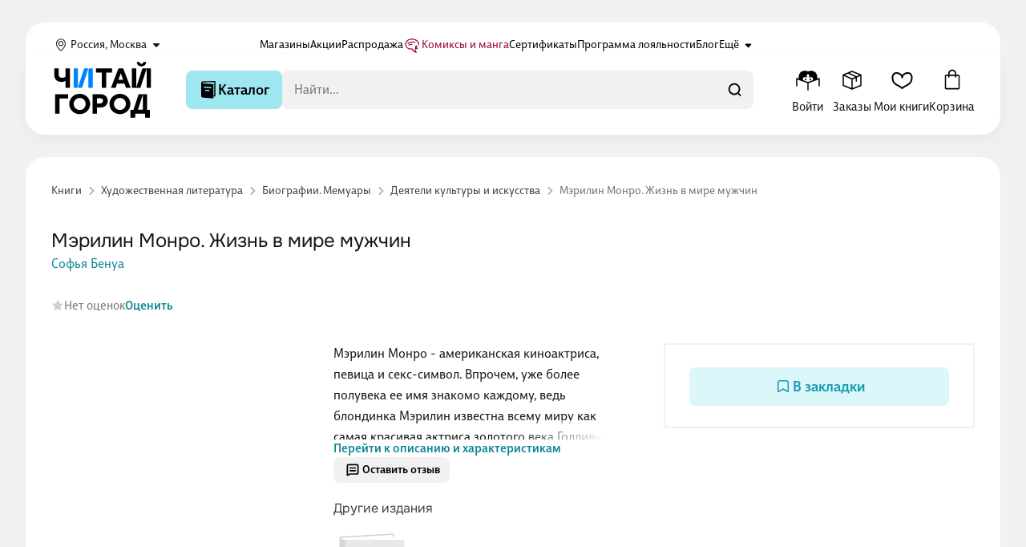

--- FILE ---
content_type: text/html; charset=utf-8
request_url: https://www.chitai-gorod.ru/product/merilin-monro-zhizn-v-mire-muzhchin-2335785
body_size: 47196
content:
<!DOCTYPE html><html  lang="ru"><head><meta charset="utf-8"><meta name="viewport" content="width=device-width, initial-scale=1, maximum-scale=1"><title>Мэрилин Монро. Жизнь в мире мужчин (Софья Бенуа) 📖 купить книгу по выгодной цене в «Читай-город» (978-5-4438-0161-2)</title><link rel="preconnect" href="https://static.chitai-gorod.ru"><link rel="preconnect" href="https://web-agr.chitai-gorod.ru"><link rel="preconnect" href="https://cdn.img-gorod.ru"><link rel="preconnect" href="https://content.img-gorod.ru"><link rel="preconnect" href="https://mc.yandex.ru"><link rel="preconnect" href="https://web-static.mindbox.ru"><link rel="preconnect" href="https://matomo-prod.cgorod.pw"><script id="yandex-metrika-loader">(function(m,e,t,r,i,k,a){m[i]=m[i]||function(){(m[i].a=m[i].a||[]).push(arguments)};m[i].l=1*new Date();for(var j=0;j<document.scripts.length;j++){if(document.scripts[j].src===r){return}}k=e.createElement(t);a=e.getElementsByTagName(t)[0];k.async=1;k.src=r;a.parentNode.insertBefore(k,a)})(window,document,"script","https://mc.yandex.ru/metrika/tag.js","ym");</script><script id="yandex-metrika-init">ym(6936841, "init", {"autoHit":true,"clickmap":true,"trackLinks":true,"accurateTrackBounce":true,"defer":true,"ecommerce":"dataLayer"});</script><style>@font-face{font-family:"Onest";font-weight:100 200 300 400 500 600 700 800 900;font-style:normal;font-display:swap;src:url('/_static/fonts/onest/Onest-VariableFont_wght.ttf') format('truetype');}@font-face{font-family:"BigCity Grotesque Pro";font-weight:400;font-style:normal;font-display:swap;src:url('/_static/fonts/bigcity/BigCityGrotesquePro-Regular.woff2') format('woff2');}@font-face{font-family:"BigCity Grotesque Pro";font-weight:500;font-style:normal;font-display:swap;src:url('/_static/fonts/bigcity/BigCityGrotesquePro-Medium.woff2') format('woff2');}@font-face{font-family:"BigCity Grotesque Pro";font-weight:700;font-style:normal;font-display:swap;src:url('/_static/fonts/bigcity/BigCityGrotesquePro-Bold.woff2') format('woff2');}</style><style>.layout-enter-active,.layout-leave-active{transition:opacity .15s ease-out}.layout-enter-from,.layout-leave-to{opacity:0}</style><style>.app-wrapper{display:flex;flex-direction:column;min-height:100dvh;position:relative;width:100%;z-index:1}@media screen and (min-width:769px){.app-wrapper{min-width:1200px}}@media screen and (min-width:1200px){.app-wrapper{min-width:0}}.app-wrapper--background{background:var(--Light-Base-100)}.app-wrapper--gradient{background:linear-gradient(to bottom,var(--Light-Base-100) 50%,var(--Light-Base-0) 50%)}.app-wrapper__content{display:flex;flex-direction:column;flex-grow:1;flex-shrink:0;max-width:100%;padding-bottom:calc(var(--scroll-button-gap) + env(safe-area-inset-bottom));position:relative;z-index:2}.app-wrapper__container{margin:16px 0}@media screen and (min-width:769px){.app-wrapper__container{margin:28px auto;max-width:769px;padding-left:16px;padding-right:16px;width:100%}}@media screen and (min-width:769px)and (min-width:769px){.app-wrapper__container{max-width:1200px;min-width:1200px}}@media screen and (min-width:769px)and (min-width:1200px){.app-wrapper__container{max-width:1600px;min-width:0}}@media screen and (min-width:769px)and (min-width:769px){.app-wrapper__container{padding-left:32px;padding-right:32px}}@media screen and (min-width:769px)and (min-width:1600px){.app-wrapper__container{padding-left:52px;padding-right:52px}}.app-wrapper__sticky-header{background:var(--Light-Base-0);border-bottom-left-radius:24px;border-bottom-right-radius:24px;position:sticky;top:0;z-index:30}@media screen and (min-width:769px){.app-wrapper__sticky-header{background:transparent}}</style><style>.header-top{margin-left:auto;margin-right:auto;max-width:769px;width:100%}@media screen and (min-width:769px){.header-top{max-width:1200px;min-width:1200px}}@media screen and (min-width:1200px){.header-top{max-width:1600px;min-width:0}}.header-top{padding-left:16px;padding-right:16px}@media screen and (min-width:769px){.header-top{padding-left:32px;padding-right:32px}}@media screen and (min-width:1600px){.header-top{padding-left:52px;padding-right:52px}}.header-top{font-size:12px;font-weight:400;line-height:12px}@media screen and (min-width:769px){.header-top{font-size:14px;line-height:16px}}.header-top{display:none}@media screen and (min-width:769px){.header-top{display:block}}.header-top__wrapper{background:var(--Light-Base-0);overflow:hidden}@media screen and (min-width:769px){.header-top__wrapper{border-top-left-radius:24px;border-top-right-radius:24px;margin-top:28px;padding:16px 32px 0}}.header-top__container{align-items:center;display:flex;gap:48px}.header-top__location{min-width:260px}</style><style>.header-location{background-color:transparent;border:0;color:inherit;font-family:inherit;padding:0}.header-location:not(:disabled){cursor:pointer}.header-location:focus-visible{border:none}.header-location{font-size:12px;font-weight:400;line-height:12px}@media screen and (min-width:769px){.header-location{font-size:14px;line-height:16px}}.header-location{align-items:center;color:var(--Light-Base-900);display:flex;outline:none;transition:color .15s,transform .15s ease-out;white-space:nowrap}@media(hover:hover){.header-location:hover{color:var(--Light-Breeze-600)}.header-location:hover this__icon{fill:var(--Light-Breeze-600)}}.header-location:active{color:var(--Light-Breeze-800)}.header-location:active .header-location__icon{fill:var(--Light-Breeze-800)}.header-location__icon{fill:var(--Light-Base-900);height:24px;transition:transform .3s ease-in-out;width:24px}.header-location__icon path{transition:fill .15s ease-out}.header-location__icon--open{fill:var(--Light-Breeze-800);transform:rotate(-180deg)}</style><style>.header-menu{display:flex;flex:0 1 100%;gap:16px;list-style:none;margin:0;padding:0}.header-menu__item{align-items:center;display:flex}.header-menu__link{align-items:flex-end;color:var(--Light-Base-1000);display:flex;gap:2px;line-height:24px;text-decoration:none;transition:color .15s ease-out;white-space:nowrap}@media(hover:hover){.header-menu__link:hover{color:var(--Light-Breeze-600)}}.header-menu__link--with-icon{align-items:center;color:var(--Light-Cherry-800)}@media(hover:hover){.header-menu__link--with-icon:hover{color:var(--Light-Cherry-600)}.header-menu__link--with-icon:hover .header-menu__icon{fill:var(--Light-Cherry-600)}}.header-menu__link--with-icon .header-menu__icon{fill:var(--Light-Cherry-800)}.header-menu__icon{height:23px;transition:transform .3s ease-in-out;width:23px}.header-menu__icon path{transition:fill .15s ease-out}.header-menu__more{align-items:center;cursor:pointer;display:flex}@media(hover:hover){.header-menu__more:hover .header-menu__icon--more{fill:var(--Light-Breeze-600)}}.header-menu__more:active,.header-menu__more:active .header-menu__icon{fill:var(--Light-Breeze-800)}.header-menu__more:active .header-menu__link{color:var(--Light-Breeze-800)}.header-menu__more--open .header-menu__icon{fill:var(--Light-Breeze-800);transform:rotate(-180deg)}.header-menu__dropdown-wrapper{background-color:var(--Light-Base-0);border-radius:24px;box-shadow:0 0 16px #ececec;max-width:223px;padding:32px}.header-menu__dropdown-wrapper:before{border-bottom:10px solid var(--Light-Base-0);border-left:10px solid transparent;border-right:10px solid transparent;content:"";height:0;position:absolute;right:70px;top:-10px;transform:translate(-50%);width:0}.header-menu__dropdown-item{font-size:12px;font-weight:400;line-height:12px}@media screen and (min-width:769px){.header-menu__dropdown-item{font-size:14px;line-height:16px}}.header-menu__dropdown-item{margin-bottom:16px;padding:4px 0;transition:color .15s ease-out}@media(hover:hover){.header-menu__dropdown-item:hover{background-color:transparent;color:var(--Light-Breeze-800)}}.header-menu__dropdown-item:last-child{margin-bottom:0}</style><style>.nuxt-icon{height:1em;margin-bottom:.125em;vertical-align:middle;width:1em}.nuxt-icon--fill,.nuxt-icon--fill *{fill:currentColor}</style><style>@media screen and (min-width:769px){.app-header{margin-left:auto;margin-right:auto;max-width:769px;padding-left:16px;padding-right:16px;width:100%}}@media screen and (min-width:769px)and (min-width:769px){.app-header{max-width:1200px;min-width:1200px}}@media screen and (min-width:769px)and (min-width:1200px){.app-header{max-width:1600px;min-width:0}}@media screen and (min-width:769px)and (min-width:769px){.app-header{padding-left:32px;padding-right:32px}}@media screen and (min-width:769px)and (min-width:1600px){.app-header{padding-left:52px;padding-right:52px}}.app-header__wrapper{background:var(--Light-Base-0);border-bottom-left-radius:24px;border-bottom-right-radius:24px;padding:12px 16px}@media screen and (min-width:769px){.app-header__wrapper{box-shadow:0 8px 20px #0000000a;padding:8px 32px 20px}}</style><style>.header-sticky__row{display:grid;grid-template-areas:"menu logo controls" "catalog catalog catalog";grid-template-columns:[col] 24px [col] 86px auto;margin:0 auto;width:100%}@media screen and (min-width:769px){.header-sticky__row{align-items:center;display:flex;max-height:72px}}@media(hover:hover){.header-sticky__logo-link .header-sticky__logo:hover{fill:var(--base-layout-text-color-inverted-hover)}}.header-sticky__wrapper{flex-shrink:0}.header-sticky__logo-wrapper{align-items:center;display:flex}.header-sticky .header-sticky__logo{fill:var(--base-layout-text-color-inverted);flex-shrink:0;height:32px;margin-left:16px;transition:fill .15s,width .15s;width:57px}@media screen and (min-width:769px){.header-sticky .header-sticky__logo{height:72px;margin-left:0;width:128px}}.header-sticky .header-sticky__logo-link{font-size:0;line-height:0}.header-sticky .header-sticky__burger-menu{grid-area:menu;margin-right:16px}@media screen and (min-width:769px){.header-sticky .header-sticky__burger-menu{display:none}}.header-sticky__catalog{align-items:center;display:flex;gap:8px;grid-area:catalog;padding:8px 0 0}@media screen and (min-width:769px){.header-sticky__catalog{margin-left:40px;margin-right:40px;padding:0;width:100%}}.header-sticky__search{width:100%}.header-sticky__controls{margin-left:auto}</style><style>.header-burger-menu-bottom{background-color:transparent;border:0;color:inherit;font-family:inherit;padding:0}.header-burger-menu-bottom:not(:disabled){cursor:pointer}.header-burger-menu-bottom:focus-visible{border:none}.header-burger-menu-bottom{align-items:center;display:flex}.header-burger-menu-bottom,.header-burger-menu-bottom__icon{height:40px;width:24px}.header-burger-menu-bottom__icon{fill:var(--Light-Base-1000);transition:fill .15s}@media(hover:hover){.header-burger-menu-bottom__icon:hover{fill:var(--Light-Base-900)}}</style><style>.catalog-btn{font-size:14px;font-style:normal;font-weight:500;height:40px;line-height:16px}@media screen and (min-width:769px){.catalog-btn{font-size:18px;font-style:normal;font-weight:500;height:48px;line-height:24px}}.catalog-btn__icon{display:none}@media screen and (min-width:769px){.catalog-btn__icon{display:inherit;height:24px;width:24px}}</style><style>.app-search--opened{inset:0;max-height:100dvh;position:fixed;width:100%;z-index:50}@media screen and (min-width:769px){.app-search--opened{height:auto;inset:initial;position:relative}}.app-search--opened:after{background-color:var(--Light-Base-0);content:"";inset:0;position:fixed;z-index:1}@media screen and (min-width:769px){.app-search--opened:after{animation:fade-in-opacity .15s;background-color:#0000003d}}.app-search__form-wrapper{position:relative;z-index:2}.app-search--opened .app-search__form{display:flex;gap:20px;padding:16px}@media screen and (min-width:769px){.app-search--opened .app-search__form{padding:0}}.app-search__esc{background-color:transparent;border:0;color:inherit;font-family:inherit;padding:0}.app-search__esc:not(:disabled){cursor:pointer}.app-search__esc:focus-visible{border:none}.app-search__esc{color:var(--link-color);text-decoration:none;transition:color .15s ease-out}@media(hover:hover){.app-search__esc:hover{color:var(--link-color-hover);cursor:pointer}}.app-search__esc:active{color:var(--link-color-active)}.app-search__esc{font-size:15px;font-weight:400;line-height:22px}@media screen and (min-width:769px){.app-search__esc{display:none}}.app-search--opened .app-search__suggests{align-items:flex-start;background:var(--Light-Base-0);display:flex;flex-direction:column;padding:0;position:relative;z-index:2}@media screen and (min-width:769px){.app-search--opened .app-search__suggests{border-radius:8px;box-shadow:0 8px 20px #0000000a;position:absolute;top:calc(100% + 8px);width:100%}}.app-search--opened .app-search__suggests:focus-visible{outline:none}.app-search:not(.app-search--opened) .app-search__suggests{display:none}</style><style>.search-form{align-items:center;align-self:stretch;background-color:var(--Light-Base-100);border-radius:8px;display:flex;gap:12px;height:40px;padding:7px 0 7px 11px;position:relative;transition:box-shadow .15s,border-radius .15s;width:100%}@media screen and (min-width:769px){.search-form{height:48px;outline:none;padding:12px 0 12px 15px}}.search-form--opened{border-color:var(--Light-BrandBlue-200);gap:12px;height:44px;padding:9px 15px}@media screen and (min-width:769px){.search-form--opened{height:48px;padding:3px 0 3px 15px}}.search-form--focus{box-shadow:0 0 0 4px #c3defd80}.search-form__input-wrapper{align-items:center;display:flex;gap:8px;justify-content:center;order:1;position:relative;width:100%}.search-form__input{background-color:transparent;border:none;border-radius:inherit;color:var(--Light-Base-900);font-size:16px;font-weight:400;height:100%;line-height:24px;outline:none;overflow:hidden;padding:0;text-overflow:ellipsis;white-space:nowrap;width:100%;z-index:2}.search-form__input--suggests{left:0;position:absolute;top:0;z-index:1}.search-form__input--suggests::-moz-placeholder{color:var(--Light-Base-500)}.search-form__input--suggests::placeholder{color:var(--Light-Base-500)}.search-form__button-clear,.search-form__loader{flex-shrink:0;z-index:3}.search-form__button-search{order:1;position:relative}@media screen and (min-width:769px){.search-form__button-search{height:48px;order:3}}.search-form__button-search--span{align-items:center;background:var(--Light-Breeze-300);border-radius:8px;display:flex;flex-shrink:0;height:40px;justify-content:center;padding:0 8px}.search-form--opened .search-form__button-search{opacity:0}@media screen and (min-width:769px){.search-form--opened .search-form__button-search{opacity:1}}.search-form__icon-search{height:24px;width:24px}.search-form__icon-search path{fill:var(--Light-Base-1000)}.search-form__icon-search--fallback{order:1}@media screen and (min-width:769px){.search-form__icon-search--fallback{margin:12px;order:3}}.search-form__button-search--span .search-form__icon-search{fill:currentColor}</style><style>.header-controls{align-items:center;display:flex;gap:8px;grid-area:controls}@media screen and (min-width:769px){.header-controls{gap:16px}}.header-controls__btn{background-color:transparent;border:0;color:inherit;font-family:inherit;padding:0}.header-controls__btn:not(:disabled){cursor:pointer}.header-controls__btn:focus-visible{border:none}.header-controls__btn{align-items:center;display:flex;flex:0 1 auto;flex-direction:column;outline:none}@media(hover:hover){.header-controls__btn:hover .header-controls__text{color:var(--Light-Base-600)}}.header-controls__btn:active .header-controls__text{color:var(--Light-Base-1000)}.header-controls__btn:active .header-controls__icon{fill:var(--Light-Base-1000)}.header-controls__btn--desktop-only{display:none}@media screen and (min-width:769px){.header-controls__btn--desktop-only{display:flex}}.header-controls__btn--loading{overflow:hidden;position:relative}.header-controls__btn--loading:before{background:var(--Light-Base-200);content:"";height:100%;left:0;mix-blend-mode:hard-light;position:absolute;top:0;width:100%;z-index:1}@media(hover:hover){.header-controls__btn--active:hover .header-controls__text{color:var(--Light-Standalone-Deep-Breeze)}}.header-controls__btn--active:before{background:transparent}.header-controls__btn--active .header-controls__text{color:var(--Light-Standalone-Deep-Breeze)}.header-controls__btn--active .header-controls__icon{fill:var(--Light-Standalone-Deep-Breeze)}.header-controls__profile-loader{bottom:1px;left:-4px;position:absolute;z-index:2}@media screen and (min-width:769px){.header-controls__profile-loader{bottom:-1px}}.header-controls__icon{height:40px;transition:fill .15s;width:40px}.header-controls__text{display:none}@media screen and (min-width:769px){.header-controls__text{color:var(--Light-Base-900);display:block;font-size:15px;font-weight:400;line-height:22px;min-width:55px;overflow:hidden;padding-top:2px;text-overflow:ellipsis;transition:color .15s;white-space:nowrap}}.header-controls__icon-wrapper{align-items:center;display:flex;position:relative}.header-controls__indicator{position:absolute;right:-2px;top:4px}@media screen and (min-width:1200px){.header-controls__indicator{top:-2px}}.header-controls__indicator--my-books{right:-10px}.header-controls__profile-menu{background-color:var(--Light-Base-0);border-radius:24px;box-shadow:0 0 16px #ececec;padding:24px;position:relative}.header-controls__profile-menu:before{border-bottom:10px solid var(--Light-Base-0);border-left:10px solid transparent;border-right:10px solid transparent;content:"";height:0;position:absolute;right:50px;top:-10px;transform:translate(-50%);width:0}</style><style>.header-bottom{background:var(--Light-Base-0);border-bottom-left-radius:24px;border-bottom-right-radius:24px;box-shadow:0 8px 20px #0000000a;padding:0 16px 8px;position:relative;z-index:29}@media screen and (min-width:769px){.header-bottom{display:none}}.header-bottom:before{background:var(--Light-Base-0);content:"";height:17px;left:0;position:absolute;top:-17px;width:100%}.header-bottom__links{list-style:none;margin:0;padding:0}.header-bottom__links::-webkit-scrollbar{-webkit-appearance:none;background:transparent;display:none;height:0;width:0}.header-bottom__links{align-items:center;display:flex;flex-direction:row;gap:24px;justify-content:space-between;overflow-x:auto}@media screen and (min-width:1200px){.header-bottom__links{gap:32px}}@media screen and (min-width:1600px){.header-bottom__links{gap:initial}}</style><style>.product-detail-page__subtitle{font-family:var(--title-font);font-size:20px;font-weight:550;letter-spacing:.4px;line-height:28px;text-transform:uppercase}@media screen and (min-width:769px){.product-detail-page__subtitle{font-size:30px;letter-spacing:.6px;line-height:40px}}.product-detail-page__subtitle{margin-bottom:16px}@media screen and (min-width:769px){.product-detail-page__subtitle{margin-bottom:32px}}.product-detail-page__bc{margin-bottom:16px}@media screen and (min-width:769px){.product-detail-page__bc{margin-bottom:36px}}.product-detail-page__offer{grid-area:offer;position:relative}@media screen and (min-width:1264px){.product-detail-page__offer{padding-left:4px}}@media screen and (min-width:1600px){.product-detail-page__offer{margin:0;padding-left:12px}}.product-detail-page__foreign{margin-bottom:24px}@media screen and (min-width:769px){.product-detail-page__foreign{margin-top:-20px}}.product-detail-page__title-wrapper{display:flex;flex-direction:column;gap:4px;grid-area:title;margin-bottom:20px}@media screen and (min-width:769px){.product-detail-page__title-wrapper{gap:8px;margin-bottom:28px}}.product-detail-page__title{font-family:var(--title-font);font-size:18px;font-weight:550;line-height:24px}@media screen and (min-width:769px){.product-detail-page__title{font-size:24px;line-height:32px}}.product-detail-page__title{letter-spacing:.0001px}@keyframes repaint{50%{width:27.99px}to{width:28px}}.product-detail-page__title-age{animation:repaint .1s;display:inline-flex;margin-left:12px;transform:translate3d(0,-4px,0)}.product-detail-page__title--na{color:var(--Light-Base-500)}.product-detail-page__main{display:grid;grid-template-areas:"ageadaptive" "media" "badge" "title" "na" "stats" "about" "offer" "reviews" "detail" "cycle";overflow-anchor:none;position:relative}@media screen and (min-width:769px){.product-detail-page__main{-moz-column-gap:28px;column-gap:28px;grid-template-areas:"title title title" "na na na" "badge badge badge" "stats stats stats" "media about offer" "reviews reviews offer" "detail detail offer" "cycle cycle offer";grid-template-columns:240px 1fr 318px}}@media screen and (min-width:1188px){.product-detail-page__main{grid-template-columns:240px 1fr 344px}}@media screen and (min-width:1200px){.product-detail-page__main{-moz-column-gap:48px;column-gap:48px;grid-template-columns:304px 1fr 392px}}@media screen and (min-width:1600px){.product-detail-page__main{grid-template-columns:312px 1fr 472px}}.product-detail-page__short{display:flex;flex-direction:column;gap:24px;grid-area:about;margin-bottom:24px;min-width:0}@media screen and (min-width:769px){.product-detail-page__short{gap:16px;margin-bottom:0}}.product-detail-page__tags{max-height:96px;order:3;overflow:hidden}@media screen and (min-width:769px){.product-detail-page__tags{order:0}}.product-detail-page__short-text{order:2}@media screen and (min-width:769px){.product-detail-page__short-text{order:1}}.product-detail-page__short-btns{align-items:center;display:flex;gap:12px;justify-content:space-between;order:0}@media screen and (min-width:769px){.product-detail-page__short-btns{gap:16px;margin-bottom:20px;order:2}}.product-detail-page__short-btns-item{flex:1 1 50%;width:100%}@media screen and (min-width:769px){.product-detail-page__short-btns-item{flex:0 1 auto;width:auto}}.product-detail-page__short-btns-item--wide{margin-top:20px}@media screen and (min-width:769px){.product-detail-page__short-btns-item--wide{width:100%}.product-detail-page__short-info{order:4}}.product-detail-page__about-shelf{margin:4px -16px}@media screen and (min-width:552px){.product-detail-page__about-shelf{margin:0}}@media screen and (min-width:769px){.product-detail-page__about-shelf{order:3}}.product-detail-page__about-shelf:empty{display:none}.product-detail-page__na{grid-area:na;margin-bottom:20px;min-width:0}@media screen and (min-width:769px){.product-detail-page__na{margin-bottom:28px}}.product-detail-page__top-adaptive{align-items:center;display:flex;grid-area:ageadaptive;justify-content:space-between;margin-bottom:8px}@media screen and (min-width:769px){.product-detail-page__top-adaptive{display:none}}.product-detail-page__share{margin-left:auto}.product-detail-page__statistics-share{align-items:center;display:flex;gap:12px;grid-area:stats;justify-content:space-between;margin-bottom:16px;width:100%}@media screen and (min-width:769px){.product-detail-page__statistics-share{margin-bottom:36px}}.product-detail-page__go-to-buttons{display:grid;gap:12px;grid-template-columns:repeat(2,1fr);order:0}@media screen and (min-width:769px){.product-detail-page__go-to-buttons{order:2}}.product-detail-page__detail{grid-area:detail}.product-detail-page__detail-grid{display:flex;flex-direction:column;gap:24px}@media screen and (min-width:769px){.product-detail-page__detail-grid{gap:36px}}.product-detail-page__detail-head{display:flex;flex-direction:column;gap:16px}.product-detail-page__detail-text{font-size:15px;font-weight:400;line-height:24px}@media screen and (min-width:769px){.product-detail-page__detail-text{font-size:16px;font-weight:400;line-height:26px}}.product-detail-page__detail-text{overflow-wrap:break-word}.product-detail-page__reviews{grid-area:reviews;margin:52px 0}@media screen and (min-width:769px){.product-detail-page__reviews{margin:80px 0}}.product-detail-page__badges{grid-area:badge;margin-bottom:20px}@media screen and (min-width:769px){.product-detail-page__badges{margin-bottom:24px}}.product-detail-page__rating-detail{margin:24px 0}@media screen and (min-width:769px){.product-detail-page__rating-detail{margin:32px 0}}.product-detail-page__cycle{grid-area:cycle;margin-top:52px}@media screen and (min-width:769px){.product-detail-page__cycle{margin-top:80px}}.product-detail-page__media{grid-area:media;margin-bottom:24px}@media screen and (min-width:769px){.product-detail-page__media{margin-bottom:0}}.product-detail-page__float-offer{background:var(--Light-Base-0);border-top:1px solid var(--Light-Base-200);bottom:0;box-shadow:0 4px 10px #0d0c221a;left:0;max-width:100%;padding:16px;position:fixed;right:0;width:100%;z-index:20}.product-detail-page__float-offer-block{margin:0 auto;max-width:552px;padding-left:16px;padding-right:16px}@media screen and (min-width:769px){.product-detail-page__float-offer-block{max-width:769px;padding-left:0;padding-right:0}}.product-detail-page__shelfs{display:flex;flex-direction:column;gap:52px;margin-top:52px}@media screen and (min-width:769px){.product-detail-page__shelfs{gap:80px;margin-top:80px}}.product-detail-page .product-detail-page__meta-tags,.product-detail-page .product-detail-page__meta-text{margin-top:52px}@media screen and (min-width:769px){.product-detail-page .product-detail-page__meta-tags,.product-detail-page .product-detail-page__meta-text{margin-top:80px}}.product-detail-page .product-detail-page__meta-tags+.product-detail-page__meta-text{margin-top:24px}@media screen and (min-width:769px){.product-detail-page .product-detail-page__meta-tags+.product-detail-page__meta-text{margin-top:36px}}</style><style>.app-footer{background-color:var(--Light-Base-100);width:100%}.app-footer__container{margin-left:auto;margin-right:auto;max-width:769px;width:100%}@media screen and (min-width:769px){.app-footer__container{max-width:1200px;min-width:1200px}}@media screen and (min-width:1200px){.app-footer__container{max-width:1600px;min-width:0}}.app-footer__container{padding-left:16px;padding-right:16px}@media screen and (min-width:769px){.app-footer__container{padding-left:32px;padding-right:32px}}@media screen and (min-width:1600px){.app-footer__container{padding-left:52px;padding-right:52px}}.app-footer__container{padding-bottom:16px;padding-top:16px;position:relative}@media screen and (min-width:769px){.app-footer__container{padding-bottom:56px;padding-top:64px}}@media screen and (min-width:1200px){.app-footer__container{padding-top:40px}}.app-footer__content{display:flex;flex-direction:column;gap:0 24px}@media screen and (min-width:769px){.app-footer__content{display:grid;justify-content:space-between}}.app-footer__information{display:flex;flex-direction:column;gap:16px 24px}@media screen and (min-width:769px){.app-footer__information{gap:24px}}@media screen and (min-width:1600px){.app-footer__information{margin-right:85px;min-width:208px}}.app-footer__phone{color:var(--link-color);font-size:16px;font-weight:700;line-height:20px;text-decoration:none;transition:color .15s ease-out}@media(hover:hover){.app-footer__phone:hover{color:var(--link-color-hover);cursor:pointer}}.app-footer__phone:active{color:var(--link-color-active)}.app-footer__phone{color:var(--Light-Base-1000);font-family:var(--title-font)}.app-footer__contacts-links{display:flex;flex-direction:column;gap:16px}.app-footer__info-links-link{font-size:16px;font-weight:400;line-height:20px;text-decoration:none;transition:color .15s ease-out}@media(hover:hover){.app-footer__info-links-link:hover{color:var(--Light-Breeze-600);cursor:pointer}}.app-footer__info-links-link:active{color:var(--Light-Breeze-800)}.app-footer__info-links-link{align-items:center;color:var(--Light-Base-1000);display:flex;gap:2px;width:-moz-fit-content;width:fit-content}@media(hover:hover){.app-footer__info-links-link:hover .app-footer__info-links-link-icon{fill:var(--Light-Breeze-600)}}.app-footer__info-links-link-icon{height:16px;width:16px}@media screen and (min-width:769px){.app-footer__contact-button{margin-top:8px}.app-footer__accordion{display:none}}.app-footer__accordion [aria-expanded=true] .app-footer__accordion-icon{fill:var(--Light-Breeze-800)}.app-footer__accordion [aria-expanded=true] .app-footer__accordion-item-header{color:var(--Light-Breeze-800)}.app-footer__accordion-item{border-bottom:none}.app-footer__info-links-box{display:flex;flex-direction:column;gap:12px}.app-footer__copyright-desktop{display:none}@media screen and (min-width:769px){.app-footer__copyright-desktop{display:flex}}.app-footer__social-block{display:none}@media screen and (min-width:769px){.app-footer__social-block{align-items:end;display:flex}}.app-footer__social-links{gap:8px;margin-bottom:24px;margin-top:8px}@media screen and (min-width:769px){.app-footer__social-links{margin-bottom:0;margin-top:0}}.app-footer__social-links a{background:var(--Light-Base-0);border-radius:8px;height:40px;padding:8px;width:40px}.app-footer__info-links{display:none}@media screen and (min-width:769px){.app-footer__info-links{display:flex;flex-direction:column;gap:24px}}@media screen and (min-width:1600px){.app-footer__info-links{min-width:240px}}.app-footer__info-links-header{font-family:var(--title-font);font-size:16px;font-weight:700;line-height:20px}.app-footer__info-links-content{display:flex;flex-direction:column;gap:12px}.app-footer__payments-and-recom-tech{color:var(--Light-Base-400);font-family:var(--title-font);font-size:15px;font-weight:400;grid-column:2/5;line-height:22px;margin-bottom:24px}@media screen and (min-width:769px){.app-footer__payments-and-recom-tech{grid-column-start:2;margin-bottom:0;margin-top:0}}.app-footer__payments{align-items:center;color:var(--Light-Base-500);display:flex;gap:12px;margin-bottom:8px}.app-footer__payments-icon path{fill:var(--Light-Base-500)}.app-footer__payments-icon-sbp{filter:grayscale(100%);opacity:.65}.app-footer__payments-icon-mc path:last-child{fill:var(--Light-Base-500)}.app-footer__recom-tech-link{color:var(--link-color);text-decoration:none;transition:color .15s ease-out}@media(hover:hover){.app-footer__recom-tech-link:hover{color:var(--link-color-hover);cursor:pointer}}.app-footer__recom-tech-link:active{color:var(--link-color-active)}.app-footer__recom-tech-link{color:var(--Light-Base-500)}.app-footer__copyright-mobile{display:flex;margin-top:16px}@media screen and (min-width:769px){.app-footer__copyright-mobile{display:none}}</style><style>.app-copyright{color:var(--Light-Base-400);font-family:var(--title-font);font-size:14px;font-weight:400;line-height:20px}</style><style>.app-social-links{align-items:center;display:flex;gap:20px}.app-social-links__icon{fill:var(--Light-Base-1000);height:24px;width:24px}@media(hover:hover){.app-social-links__icon{transition:fill .15s ease-out}.app-social-links__icon:hover{fill:var(--Light-BrandBlue-600)}.app-social-links__icon:active{fill:var(--Light-BrandBlue-800)}}</style><style>.apps-downloads{align-items:center;background:var(--Light-Base-0);border-radius:16px;display:flex;flex-direction:column;gap:16px;grid-column:5;grid-row:1;justify-content:center;padding:32px 16px}@media screen and (min-width:769px){.apps-downloads{max-width:264px;padding:24px 8px}}@media screen and (min-width:1600px){.apps-downloads{max-width:328px}}.apps-downloads__qr{height:184px;width:184px}@media screen and (min-width:769px){.apps-downloads__qr{height:152px;width:152px}}.apps-downloads__wrap{align-items:center;display:flex;flex-direction:column;gap:12px;padding-bottom:5px}@media screen and (min-width:769px){.apps-downloads__wrap{gap:28px;min-width:296px;padding-bottom:0}}.apps-downloads__text{color:var(--Light-Base-300);font-family:var(--title-font);font-size:14px;font-weight:400;line-height:20px;max-width:220px;text-align:center}.apps-downloads__links{display:flex;gap:12px}.apps-downloads__link-item{display:flex}.apps-downloads__link-icon{height:36px;transition:.15s ease-out;transition-property:transform,filter;width:36px}@media(hover:hover){.apps-downloads__link-icon:hover{filter:brightness(1.2);transform:scale(1.1)}}.apps-downloads__link-icon--huawei{background:linear-gradient(#fb6361,#ed3e45);border-radius:8px}</style><style>.breadcrumbs--default .breadcrumbs__item--link{color:var(--Light-Base-700);text-decoration:none;transition:color .15s ease-out}@media(hover:hover){.breadcrumbs--default .breadcrumbs__item--link:hover{color:var(--Light-Base-700);cursor:pointer}}.breadcrumbs--default .breadcrumbs__item--link:active{color:var(--Light-Base-900)}.breadcrumbs--default .breadcrumbs__item--span{color:var(--Light-Base-500)}.breadcrumbs--default .breadcrumbs__item-icon{fill:var(--Light-Base-400)}.breadcrumbs--white .breadcrumbs__item--link{color:var(--Light-Base-0);text-decoration:none;transition:color .15s ease-out}@media(hover:hover){.breadcrumbs--white .breadcrumbs__item--link:hover{color:var(--Light-Base-400);cursor:pointer}}.breadcrumbs--white .breadcrumbs__item--link:active{color:var(--Light-Base-200)}.breadcrumbs--white .breadcrumbs__item--span{color:var(--Light-Base-0)}.breadcrumbs--white .breadcrumbs__item-icon{fill:var(--Light-Base-0)}.breadcrumbs__list{align-items:center;display:flex;height:22px;list-style:none;margin:0;max-width:500px;overflow-x:hidden;overflow-y:unset;padding:0;position:relative}@media screen and (min-width:769px){.breadcrumbs__list{height:20px;max-width:100%}}.breadcrumbs__item{align-items:center;display:inline-flex;flex-shrink:0;flex-wrap:wrap;font-size:14px;font-style:normal;font-weight:400;line-height:16px}.breadcrumbs__item--last{overflow:hidden;text-overflow:ellipsis;white-space:nowrap}.breadcrumbs__item--button{background-color:transparent;border:0;color:inherit;font-family:inherit;padding:0}.breadcrumbs__item--button:not(:disabled){cursor:pointer}.breadcrumbs__item--button:focus-visible{border:none}.breadcrumbs__item--button{align-items:center;border:1px solid var(--Light-Base-300);border-radius:4px;display:flex;flex-shrink:0;justify-content:center;width:25px}.breadcrumbs__item-icon{height:20px;margin:0 2px;width:20px}.breadcrumbs__item-icon--back{margin:0;transform:rotate(-180deg)}</style><style>.app-share-social{background-color:transparent;border:0;color:inherit;font-family:inherit;padding:0}.app-share-social:not(:disabled){cursor:pointer}.app-share-social:focus-visible{border:none}.app-share-social{align-items:center;display:flex;transition-duration:.3s;transition-property:color,fill,background-color}.app-share-social:focus-visible{outline:none}.app-share-social--theme-blue{color:var(--Light-BrandBlue-500);fill:var(--Light-BrandBlue-500)}@media(hover:hover){.app-share-social--theme-blue:hover{color:var(--Light-BrandBlue-700);fill:var(--Light-BrandBlue-700)}}.app-share-social--theme-blue:active{color:var(--Light-BrandBlue-900);fill:var(--Light-BrandBlue-900)}.app-share-social--theme-white{color:var(--Light-Base-0);fill:var(--Light-Base-0)}@media(hover:hover){.app-share-social--theme-white:hover{color:var(--Light-Base-100);fill:var(--Light-Base-100)}}.app-share-social--theme-white:active{color:var(--Light-Base-200);fill:var(--Light-Base-200)}.app-share-social--theme-black{color:var(--Light-Base-900);fill:var(--Light-Base-500)}@media(hover:hover){.app-share-social--theme-black:hover{color:var(--Light-Cherry-500);fill:var(--Light-Cherry-500)}}.app-share-social--theme-black:active{color:var(--Light-Cherry-800);fill:var(--Light-Cherry-800)}.app-share-social--theme-custom-black{background-color:#000000b3;border-radius:8px;color:var(--Light-Base-0);fill:var(--Light-Base-0);padding:4px 12px}@media(hover:hover){.app-share-social--theme-custom-black:hover{background-color:#2e2e2eb3}}.app-share-social--theme-custom-black:active{background-color:#000000b3;outline:4px solid rgba(46,46,46,.7)}.app-share-social--icon-only{padding:4px}@media screen and (min-width:769px){.app-share-social--icon-only{padding:4px 12px}}.app-share-social__text{font-size:14px;font-style:normal;font-weight:500;line-height:16px;margin-left:4px}</style><style>.product-media{display:flex;flex-direction:row;gap:16px;justify-content:center}@media screen and (min-width:769px){.product-media{flex-direction:column}}.product-media__preload{left:-9999px;opacity:0;pointer-events:none;position:absolute;top:-9999px}.product-media__preload-image{height:1px;width:1px}.product-media__thumbnails{display:flex;flex-direction:column;gap:16px;list-style:none;margin:0;padding:0}@media screen and (min-width:769px){.product-media__thumbnails{flex-direction:row;width:100%}}</style><style>.product-preview{margin:unset;position:relative;width:-moz-fit-content;width:fit-content}@media screen and (min-width:769px){.product-preview{text-align:center}}.product-preview__button{background-color:transparent;border:0;color:inherit;font-family:inherit;padding:0}.product-preview__button:not(:disabled){cursor:pointer}.product-preview__button:focus-visible{border:none}.product-preview__button{background-position:50%;background-repeat:no-repeat;background-size:contain;overflow:hidden}.product-preview__button:focus{outline:none}.product-preview__button,.product-preview__fallback{align-items:center;display:flex;height:100%;max-height:438px;min-height:240px;width:240px}@media screen and (min-width:1200px){.product-preview__button,.product-preview__fallback{min-height:312px;width:312px}}.product-preview__placeholder{height:auto;max-height:438px;-o-object-fit:contain;object-fit:contain;width:304px}@media screen and (min-width:1200px){.product-preview__placeholder{width:312px}}.product-preview__play{height:32px;left:50%;position:absolute;top:50%;translate:-50% -50%;width:32px}</style><style>.product-thumbnail{background-color:transparent;border:0;color:inherit;font-family:inherit;padding:0}.product-thumbnail:not(:disabled){cursor:pointer}.product-thumbnail:focus-visible{border:none}.product-thumbnail{align-items:center;border-radius:2px;display:flex;flex-shrink:0;height:64px;justify-content:center;overflow:hidden;position:relative;width:64px}.product-thumbnail:focus{outline:none}.product-thumbnail--adaptive{height:48px;width:48px}@media screen and (min-width:769px){.product-thumbnail--adaptive{height:56px;height:48px;width:56px;width:48px}}@media screen and (min-width:1264px){.product-thumbnail--adaptive{height:64px;width:64px}}.product-thumbnail--active:before{background:linear-gradient(0deg,#00000052,#00000052);content:"";inset:0;position:absolute}.product-thumbnail--button{width:-moz-max-content;width:max-content}.product-thumbnail__content{height:100%;-o-object-fit:contain;object-fit:contain;width:100%}.product-thumbnail__icon{left:50%;position:absolute;top:50%;translate:-50% -50%;width:32px}</style><style>.go-to-reviews-button__button{background-color:transparent;border:0;color:inherit;font-family:inherit;padding:0}.go-to-reviews-button__button:not(:disabled){cursor:pointer}.go-to-reviews-button__button:focus-visible{border:none}.go-to-reviews-button__button{color:var(--link-color);font-size:15px;font-weight:400;font-weight:500;line-height:22px;text-decoration:none;transition:color .15s ease-out}@media(hover:hover){.go-to-reviews-button__button:hover{color:var(--link-color-hover);cursor:pointer}}.go-to-reviews-button__button:active{color:var(--link-color-active)}@media(hover:hover){.go-to-reviews-button__button:hover{cursor:pointer;fill:var(--link-color-hover)}}.go-to-reviews-button__button{fill:var(--link-color);transition:all .15s ease-out}.go-to-reviews-button__button:active{fill:var(--link-color-active)}.go-to-reviews-button__button{align-items:center;-moz-column-gap:6px;column-gap:6px;display:flex}</style><style>.product-description-short{display:flex;flex-direction:column;gap:12px}.product-description-short__text{font-size:15px;font-weight:400;line-height:24px}@media screen and (min-width:769px){.product-description-short__text{font-size:16px;font-weight:400;line-height:26px}}.product-description-short__text{-webkit-mask-composite:xor;mask-composite:exclude;-webkit-mask-image:linear-gradient(#000,#000),linear-gradient(90deg,transparent 60%,#000 95%);mask-image:linear-gradient(#000,#000),linear-gradient(90deg,transparent 60%,#000 95%);-webkit-mask-position:0 0,bottom right;mask-position:0 0,bottom right;-webkit-mask-repeat:no-repeat;mask-repeat:no-repeat;-webkit-mask-size:auto,100% 24px;mask-size:auto,100% 24px;-webkit-mask-size:auto,100% 1lh;mask-size:auto,100% 1lh;max-height:120px;max-height:5lh;overflow-wrap:break-word;overflow-y:hidden}.product-description-short__btn{background-color:transparent;border:0;color:inherit;font-family:inherit;padding:0}.product-description-short__btn:not(:disabled){cursor:pointer}.product-description-short__btn:focus-visible{border:none}.product-description-short__btn{color:var(--link-color);font-size:15px;font-weight:400;font-weight:500;line-height:22px;text-decoration:none;transition:color .15s ease-out}@media(hover:hover){.product-description-short__btn:hover{color:var(--link-color-hover);cursor:pointer}}.product-description-short__btn:active{color:var(--link-color-active)}.product-description-short__btn{display:inline-flex;flex-grow:0;width:-moz-max-content;width:max-content}</style><style>.product-base-shelf{position:relative}@media screen and (min-width:769px){.product-base-shelf{border-bottom:2px solid var(--Light-Base-100);padding-bottom:32px}}.product-base-shelf__viewport{overflow:hidden}.product-base-shelf__container{display:grid;gap:16px;grid-auto-columns:96px;grid-auto-flow:column}@media screen and (min-width:552px){.product-base-shelf__container{gap:20px}}.product-base-shelf__header{font-size:15px;font-weight:400;line-height:22px}@media screen and (min-width:769px){.product-base-shelf__header{font-size:16px;font-weight:400;line-height:24px}}.product-base-shelf__header{color:var(--Light-Base-700);font-weight:500;margin:0 16px 16px}@media screen and (min-width:552px){.product-base-shelf__header{margin-left:0}}.product-base-shelf__card-wrapper{height:100%;margin-left:20px;min-width:0}@media screen and (min-width:552px){.product-base-shelf__card-wrapper{margin-left:0}}.product-base-shelf__card-wrapper:first-child{margin-left:16px}@media screen and (min-width:552px){.product-base-shelf__card-wrapper:first-child{margin-left:0}}.product-base-shelf__card{display:flex;flex-direction:column;gap:4px;text-decoration:none}.product-base-shelf__price{margin-top:auto}.product-base-shelf__card-binding-title{display:-webkit-box;font-size:13px;font-weight:400;-webkit-line-clamp:2;line-height:18px;overflow:hidden;text-overflow:ellipsis;-webkit-box-orient:vertical;color:var(--Light-Base-500);line-clamp:2;margin-bottom:6px}.product-base-shelf__next,.product-base-shelf__prev{display:none}@media screen and (min-width:769px){.product-base-shelf__next,.product-base-shelf__prev{display:block;position:absolute;top:105px}.product-base-shelf__prev{left:-12px;transform:scaleX(-1) translateY(-14px)}.product-base-shelf__next{right:-12px;transform:translateY(-50%)}}.product-base-shelf__buttons{display:block;width:100%}</style><style>.product-card-image{align-items:center;display:flex;flex:0 0 auto;height:100%;width:100%}.product-card-image__img{max-height:100%;max-width:100%;-o-object-fit:contain;object-fit:contain;width:100%}.product-card-image__img--opacity{opacity:.5}</style><style>.product-price{display:flex;flex-direction:column;position:relative}.product-price--row{align-items:center;flex-direction:row-reverse;gap:8px}.product-price__discount{bottom:0;position:absolute;right:0}.product-price__availability{font-size:15px;font-weight:400;line-height:20px}@media screen and (min-width:769px){.product-price__availability{font-size:15px;font-weight:400;line-height:22px}}.product-price__availability{color:var(--Light-Base-500);margin-top:auto}.product-price__old-price{font-family:var(--title-font);font-size:14px;font-style:normal;font-weight:400;letter-spacing:-.14px;line-height:16px}@media screen and (min-width:1200px){.product-price__old-price{font-size:14px;letter-spacing:-.14px;line-height:20px}}.product-price__old-price{color:var(--Light-Base-500);position:relative;width:-moz-fit-content;width:fit-content}.product-price__old-price--row{font-size:15px;font-weight:400;line-height:22px}.product-price__old-price-line{left:0;position:absolute;top:5px;width:100%}@media screen and (min-width:769px){.product-price__old-price-line{top:8px}}.product-price__price{font-family:var(--title-font);font-size:18px;font-style:normal;font-weight:500;letter-spacing:-.18px;line-height:20px}@media screen and (min-width:1200px){.product-price__price{font-size:18px;letter-spacing:-.18px;line-height:20px}}.product-price__price{color:var(--dd7dcebe);margin-top:auto;white-space:nowrap}.product-price__price--row{margin-top:0}.product-price__price--size-s{font-size:16px;font-weight:500;line-height:24px}.product-price__price--size-m{font-family:var(--title-font);font-size:16px;font-weight:550;line-height:22px}@media screen and (min-width:769px){.product-price__price--size-m{font-size:20px;line-height:26px}}.product-price__price--size-l{font-family:var(--title-font);font-size:18px;font-weight:550;line-height:24px}@media screen and (min-width:769px){.product-price__price--size-l{font-size:24px;line-height:32px}}</style><style>.product-buttons{display:flex;gap:6px;position:relative}@media screen and (min-width:769px){.product-buttons{gap:12px}}.product-buttons__fav-icon{fill:currentColor}.product-buttons .product-buttons__main-action--stretch{flex:1}</style><style>.product-authors{list-style:none;margin:0;padding:0}.product-authors__link{display:inline}.product-authors .product-authors__link--na{font-size:16px;font-weight:500;line-height:24px}.product-authors .product-authors__link--na a{color:var(--Light-Base-500)}</style><style>.product-statistics{align-items:center;display:flex;flex-wrap:wrap;gap:6px 20px;justify-content:space-between;width:100%}@media screen and (min-width:769px){.product-statistics{justify-content:flex-start;width:unset}}.product-statistics__rating{align-items:center;display:flex;gap:12px;justify-content:space-between;width:100%}@media screen and (min-width:769px){.product-statistics__rating{justify-content:flex-start;width:unset}}.product-statistics__reset{background-color:transparent;border:0;color:inherit;font-family:inherit;padding:0}.product-statistics__reset:not(:disabled){cursor:pointer}.product-statistics__reset:focus-visible{border:none}.product-statistics__reset{color:var(--link-color);font-size:15px;font-weight:400;font-weight:500;line-height:22px;text-decoration:none;transition:color .15s ease-out}@media(hover:hover){.product-statistics__reset:hover{color:var(--link-color-hover);cursor:pointer}}.product-statistics__reset:active{color:var(--link-color-active)}.product-statistics__purchase{font-size:15px;font-weight:400;line-height:20px}@media screen and (min-width:769px){.product-statistics__purchase{font-size:15px;font-weight:400;line-height:22px}}.product-statistics__purchase{align-items:center;color:var(--Light-Base-500);display:flex;gap:6px}@media screen and (min-width:769px){.product-statistics__purchase svg{fill:var(--Light-Base-500);flex-shrink:0;height:24px;width:24px}}.product-statistics__purchase-preorder{fill:var(--Light-Base-500);flex-shrink:0;height:16px;width:16px}@media screen and (min-width:769px){.product-statistics__purchase-preorder{height:24px;width:24px}}</style><style>.product-rating{align-items:center;display:flex;gap:4px}.product-rating__stars{align-items:center;display:flex;margin-bottom:1px;position:relative;white-space:nowrap}.product-rating__icon{flex-shrink:0;height:12px;width:12px}@media screen and (min-width:769px){.product-rating__icon{height:16px;width:16px}}.product-rating__votes{color:var(--Light-Base-500);font-size:12px;font-weight:400;line-height:18px}.product-rating__no-votes{align-items:center;color:var(--Light-Base-400);display:flex;font-size:12px;font-weight:400;gap:6px;line-height:18px}.product-rating--quinary,.product-rating--secondary,.product-rating--tertiary{gap:8px}.product-rating--quinary .product-rating__stars,.product-rating--secondary .product-rating__stars,.product-rating--tertiary .product-rating__stars{gap:4px}.product-rating--quinary .product-rating__icon,.product-rating--secondary .product-rating__icon,.product-rating--tertiary .product-rating__icon{height:16px;width:16px}.product-rating--quinary .product-rating__votes,.product-rating--secondary .product-rating__votes,.product-rating--tertiary .product-rating__votes{align-items:center;display:flex;font-size:15px;font-weight:400;gap:4px;line-height:22px}.product-rating--quinary .product-rating__votes span:first-of-type,.product-rating--secondary .product-rating__votes span:first-of-type,.product-rating--tertiary .product-rating__votes span:first-of-type{font-size:15px;font-weight:400;font-weight:500;line-height:22px}.product-rating--quinary .product-rating__no-votes,.product-rating--secondary .product-rating__no-votes,.product-rating--tertiary .product-rating__no-votes{color:var(--Light-Base-500);font-size:15px;font-weight:400;gap:8px;line-height:22px}.product-rating--quaternary .product-rating__icon{height:12px;width:12px}.product-rating--quaternary .product-rating__stars{gap:2px}</style><style>.open-star-rating-button__button{background-color:transparent;border:0;color:inherit;font-family:inherit;padding:0}.open-star-rating-button__button:not(:disabled){cursor:pointer}.open-star-rating-button__button:focus-visible{border:none}.open-star-rating-button__button{color:var(--link-color);font-size:15px;font-weight:400;font-weight:500;line-height:22px;text-decoration:none;transition:color .15s ease-out}@media(hover:hover){.open-star-rating-button__button:hover{color:var(--link-color-hover);cursor:pointer}}.open-star-rating-button__button:active{color:var(--link-color-active)}.open-star-rating-button__content{background-color:var(--Light-Base-0);border-radius:4px;box-shadow:0 8px 12px #41465633;display:flex;flex-direction:column;gap:16px;padding:12px 16px}</style><style>.star-rating-control{align-items:center;display:flex;gap:6px}.star-rating-control__item{cursor:pointer;height:24px;outline:none;transition:transform .2s ease;width:24px}@media(hover:hover){.star-rating-control__item:hover{transform:scale(1.1)}}.star-rating-control__item--selected{animation:pulse .3s ease}</style><style>.product-offer{display:flex;flex-direction:column;gap:16px}@media screen and (min-width:1600px){.product-offer{gap:28px}}@media screen and (min-width:769px){.product-offer--floating{animation:slide-in-offer .15s ease-out forwards;position:sticky;top:106px}}.product-offer__header{border:2px solid var(--Light-Base-100);border-radius:4px;display:flex;flex-direction:column;gap:20px;padding:18px}@media screen and (min-width:1200px){.product-offer__header{padding:28px 30px 26px}}.product-offer__header-top{display:flex;flex-direction:column;gap:16px;position:relative}.product-offer__header-status{margin-bottom:4px;margin-top:4px}.product-offer__price{align-items:flex-end;display:flex;flex-wrap:wrap;gap:10px;justify-content:space-between;position:relative}.product-offer__price--upside{align-items:flex-start}.product-offer__price-old-nbo{margin-top:4px}.product-offer__price-bonus{margin-top:10px}.product-offer__bonus{margin-bottom:2px}.product-offer__additional{display:flex;flex-direction:column;gap:20px;padding:0 20px;position:relative}@media screen and (min-width:1200px){.product-offer__additional{padding:0 32px}}.product-offer__additional-top{align-items:flex-start;display:flex;flex-direction:column;gap:2px}.product-offer__deliveries{display:flex;flex-direction:column;gap:24px;list-style:none;margin:0;padding:0;position:relative}.product-offer__na-status{color:var(--Light-Base-500);font-size:16px;font-weight:500;line-height:24px}.product-offer__only-shops-main{align-items:flex-start;display:flex;gap:12px;justify-content:space-between;width:100%}.product-offer__start-sale{font-size:15px;font-weight:400;line-height:22px}</style><style>.text-container{display:flex;flex-direction:column;gap:var(--d777078a)}.text-container__text{overflow:hidden;transition:max-height .3s ease-in-out;width:100%}.text-container__text--fade-right{-webkit-mask-image:linear-gradient(#000,#000),linear-gradient(90deg,transparent 60%,#000 95%);mask-image:linear-gradient(#000,#000),linear-gradient(90deg,transparent 60%,#000 95%);-webkit-mask-position:0 0,bottom right;mask-position:0 0,bottom right;-webkit-mask-size:auto,100% 24px;mask-size:auto,100% 24px;-webkit-mask-size:auto,100% 1lh;mask-size:auto,100% 1lh}.text-container__text--fade-bottom,.text-container__text--fade-right{-webkit-mask-composite:xor;mask-composite:exclude;-webkit-mask-repeat:no-repeat;mask-repeat:no-repeat;max-height:calc(var(--d53f11b8)*24)px;max-height:var(--d53f11b8)lh;overflow-y:hidden}.text-container__text--fade-bottom{-webkit-mask-image:linear-gradient(#000,#000),linear-gradient(180deg,transparent 0,#000 95%);mask-image:linear-gradient(#000,#000),linear-gradient(180deg,transparent 0,#000 95%);-webkit-mask-position:0 0,bottom;mask-position:0 0,bottom;-webkit-mask-size:auto,100% 96px;mask-size:auto,100% 96px;-webkit-mask-size:auto,100% 4lh;mask-size:auto,100% 4lh}.text-container__btn{background-color:transparent;border:0;color:inherit;font-family:inherit;padding:0}.text-container__btn:not(:disabled){cursor:pointer}.text-container__btn:focus-visible{border:none}.text-container__btn{color:var(--link-color);text-decoration:none;transition:color .15s ease-out}@media(hover:hover){.text-container__btn:hover{color:var(--link-color-hover);cursor:pointer}}.text-container__btn:active{color:var(--link-color-active)}.text-container__btn{align-items:center;align-self:flex-start;display:flex;flex-direction:row;font-size:15px;font-weight:400;font-weight:500;gap:8px;line-height:22px}.text-container__btn--center{margin-left:auto;margin-right:auto}.text-container__btn--right{margin-left:auto}.text-container__btn--revert{flex-direction:row-reverse}@media(hover:hover){.text-container__btn-icon:hover{cursor:pointer;fill:var(--link-color-hover)}}.text-container__btn-icon{fill:var(--link-color);transition:all .15s ease-out}.text-container__btn-icon:active{fill:var(--link-color-active)}.text-container__btn-icon{flex-shrink:0;height:24px;transition:transform .15s ease-in-out;width:24px}.text-container__btn-icon--expanded{transform:rotate(180deg)}</style><style>.product-properties{display:flex;flex-direction:column;gap:12px;list-style:none;margin:0;padding:0}</style><style>.product-properties-item{display:flex;flex-direction:row;font-size:15px;font-weight:400;gap:36px;line-height:22px}.product-properties-item__title{align-items:center;color:var(--Light-Base-500);display:flex;gap:4px;-webkit-hyphens:auto;hyphens:auto;max-width:140px;min-width:140px}.product-properties-item__content{align-items:flex-start;display:flex;gap:4px}.product-properties-item__value .product-properties-item--is-short{display:-webkit-box;-webkit-line-clamp:3;overflow:hidden;text-overflow:ellipsis;-webkit-box-orient:vertical;line-clamp:3}</style><style>.product-reviews__header+.product-reviews__list{margin-top:24px}@media screen and (min-width:769px){.product-reviews__header+.product-reviews__list{margin-bottom:32px}}.product-reviews__list{display:flex;flex-direction:column;gap:24px}.product-reviews__footer{display:flex;justify-content:center;margin-top:24px;min-height:20px}.product-reviews__sort{margin-bottom:24px}@media screen and (min-width:769px){.product-reviews__sort{margin-bottom:32px;max-width:300px}}.product-reviews__form{margin-bottom:24px}.product-reviews__button{background-color:transparent;border:0;color:inherit;font-family:inherit;padding:0}.product-reviews__button:not(:disabled){cursor:pointer}.product-reviews__button:focus-visible{border:none}.product-reviews__button{color:var(--link-color);font-size:15px;font-weight:400;font-weight:500;line-height:22px;text-decoration:none;transition:color .15s ease-out}@media(hover:hover){.product-reviews__button:hover{color:var(--link-color-hover);cursor:pointer}}.product-reviews__button:active{color:var(--link-color-active)}.product-reviews__skeleton{height:200px}.product-reviews__banner{margin-top:24px}@media screen and (min-width:769px){.product-reviews__banner{margin-top:32px}}.product-reviews__success{margin-bottom:24px}@media screen and (min-width:769px){.product-reviews__success{margin-bottom:32px}}</style><style>.reviews-header{display:grid;grid-template-areas:"title" "bonus-button" "bonus-banner" "review-button"}@media screen and (min-width:769px){.reviews-header{grid-template-areas:"title title" "bonus-button review-button" "bonus-banner bonus-banner";grid-template-areas:"title title bonus-button review-button" "bonus-banner bonus-banner bonus-banner bonus-banner";grid-template-columns:auto 1fr}}.reviews-header:has(.reviews-header__review-button){-moz-column-gap:16px;column-gap:16px}@media screen and (min-width:769px){.reviews-header:has(.reviews-header__review-button){-moz-column-gap:24px;column-gap:24px}}.reviews-header__count{color:var(--Light-Base-500)}.reviews-header__title{font-family:var(--title-font);font-size:20px;font-weight:550;letter-spacing:.4px;line-height:28px;text-transform:uppercase}@media screen and (min-width:769px){.reviews-header__title{font-size:30px;letter-spacing:.6px;line-height:40px}}.reviews-header__title{display:flex;gap:16px;grid-area:title;margin-bottom:16px}@media screen and (min-width:769px){.reviews-header__title{margin-bottom:0}}.reviews-header__review-button{grid-area:review-button;margin-top:16px;width:auto}@media screen and (min-width:769px){.reviews-header__review-button{justify-self:start;margin-top:0;width:auto}}.reviews-header__bonus-button{grid-area:bonus-button;width:auto}@media screen and (min-width:769px){.reviews-header__bonus-button{justify-self:start;width:auto}}.reviews-header__bonus-banner{grid-area:bonus-banner;margin-top:16px}@media screen and (min-width:769px){.reviews-header__bonus-banner{margin-top:24px}}</style><style>.create-review-banner{background-image:url(https://static.chitai-gorod.ru/n3/_app/CreateReviewCorgi.DOcFCD5J.svg);background-repeat:no-repeat;background-size:120px;padding-top:140px}@media screen and (min-width:769px){.create-review-banner{background-position:29px;background-size:180px;padding:20px 0 20px 236px}}@media screen and (min-width:1200px){.create-review-banner{background-position:36px 24px;background-size:280px;padding:24px 36px 48px 356px}}.create-review-banner__title{font-family:var(--title-font);font-size:20px;font-weight:550;letter-spacing:.4px;line-height:28px;text-transform:uppercase}@media screen and (min-width:769px){.create-review-banner__title{font-size:30px;letter-spacing:.6px;line-height:40px}}.create-review-banner__title{margin-bottom:12px}@media screen and (min-width:769px){.create-review-banner__title{margin-bottom:20px}}.create-review-banner__text{font-size:15px;font-weight:400;line-height:24px}@media screen and (min-width:769px){.create-review-banner__text{font-size:17px;font-weight:400;line-height:26px}}.create-review-banner__text:first-of-type{margin-bottom:10px}.create-review-banner__button{margin-top:20px;width:100%}@media screen and (min-width:769px){.create-review-banner__button{margin-top:36px;max-width:300px;width:100%}}</style><style>.typography-wrapper h1,.typography-wrapper h2{margin-bottom:16px}@media screen and (min-width:1600px){.typography-wrapper h1,.typography-wrapper h2{margin-bottom:28px}}.typography-wrapper h3,.typography-wrapper h4,.typography-wrapper h5{margin-bottom:8px}@media screen and (min-width:1600px){.typography-wrapper h3,.typography-wrapper h4,.typography-wrapper h5{margin-bottom:12px}}.typography-wrapper h1,.typography-wrapper h2,.typography-wrapper h3,.typography-wrapper h4,.typography-wrapper h5+p{margin-top:20px}@media screen and (min-width:769px){.typography-wrapper h1,.typography-wrapper h2,.typography-wrapper h3,.typography-wrapper h4,.typography-wrapper h5+p{margin-top:28px}}.typography-wrapper p{font-size:15px;font-weight:400;line-height:24px}@media screen and (min-width:769px){.typography-wrapper p{font-size:16px;font-weight:400;line-height:26px}}.typography-wrapper p+p{margin-top:8px}@media screen and (min-width:1600px){.typography-wrapper p+p{margin-top:12px}}.typography-wrapper p+h2,.typography-wrapper p+h3,.typography-wrapper p+h4,.typography-wrapper p+h5{margin-top:20px}@media screen and (min-width:1600px){.typography-wrapper p+h2,.typography-wrapper p+h3,.typography-wrapper p+h4,.typography-wrapper p+h5{margin-top:28px}}.typography-wrapper ol,.typography-wrapper ul{font-size:15px;font-weight:400;line-height:24px}@media screen and (min-width:769px){.typography-wrapper ol,.typography-wrapper ul{font-size:16px;font-weight:400;line-height:26px}}.typography-wrapper ol,.typography-wrapper ul{list-style-position:inside;list-style-type:decimal;margin-bottom:8px;padding-left:12px}@media screen and (min-width:1600px){.typography-wrapper ol,.typography-wrapper ul{margin-bottom:12px;padding-left:20px}}.typography-wrapper ol[list-disc],.typography-wrapper ul[list-disc]{list-style-type:disc}.typography-wrapper ol[list-roman],.typography-wrapper ul[list-roman]{list-style-type:lower-roman}.typography-wrapper ol[list-latin],.typography-wrapper ul[list-latin]{list-style-type:lower-latin}.typography-wrapper ol[list-blank],.typography-wrapper ul[list-blank]{list-style-type:none}.typography-wrapper ol[list-decimal-custom],.typography-wrapper ul[list-decimal-custom]{counter-reset:list;list-style-type:none}.typography-wrapper ol[list-decimal-custom] li:before,.typography-wrapper ul[list-decimal-custom] li:before{content:counters(list,".") ". ";counter-increment:list}.typography-wrapper blockquote{font-size:15px;font-weight:400;line-height:24px}@media screen and (min-width:769px){.typography-wrapper blockquote{font-size:17px;font-weight:400;line-height:26px}}.typography-wrapper blockquote{background-color:var(--Light-BrandBlue-100);border-radius:4px;color:var(--Light-Base-600);margin-bottom:16px;padding:12px 40px 12px 16px;position:relative}@media screen and (min-width:1600px){.typography-wrapper blockquote{margin-bottom:28px;padding:16px 64px 16px 32px}}.typography-wrapper blockquote:after{background-color:var(--Light-BrandBlue-500);content:"";height:28px;-webkit-mask-image:url("data:image/svg+xml;charset=utf-8,%3Csvg xmlns='http://www.w3.org/2000/svg' width='24' height='24' viewBox='0 0 24 24'%3E%3Cpath d='M15.75 18.63v-3.955a3.751 3.751 0 0 1 .75-7.425c.968 0 2.025.29 2.855.989.85.716 1.395 1.807 1.395 3.261 0 .792-.274 1.57-.631 2.26-.36.695-.833 1.349-1.29 1.904a17 17 0 0 1-1.258 1.365c-.58.565-1.207 1.075-1.821 1.602Zm-9.5-3.955v3.956c.614-.526 1.242-1.037 1.82-1.602.342-.334.8-.807 1.259-1.365.457-.555.93-1.21 1.29-1.905.357-.689.631-1.467.631-2.259 0-1.454-.545-2.545-1.396-3.261C9.025 7.54 7.968 7.25 7 7.25a3.75 3.75 0 0 0-.75 7.425'/%3E%3C/svg%3E");mask-image:url("data:image/svg+xml;charset=utf-8,%3Csvg xmlns='http://www.w3.org/2000/svg' width='24' height='24' viewBox='0 0 24 24'%3E%3Cpath d='M15.75 18.63v-3.955a3.751 3.751 0 0 1 .75-7.425c.968 0 2.025.29 2.855.989.85.716 1.395 1.807 1.395 3.261 0 .792-.274 1.57-.631 2.26-.36.695-.833 1.349-1.29 1.904a17 17 0 0 1-1.258 1.365c-.58.565-1.207 1.075-1.821 1.602Zm-9.5-3.955v3.956c.614-.526 1.242-1.037 1.82-1.602.342-.334.8-.807 1.259-1.365.457-.555.93-1.21 1.29-1.905.357-.689.631-1.467.631-2.259 0-1.454-.545-2.545-1.396-3.261C9.025 7.54 7.968 7.25 7 7.25a3.75 3.75 0 0 0-.75 7.425'/%3E%3C/svg%3E");-webkit-mask-position:center;mask-position:center;-webkit-mask-repeat:no-repeat;mask-repeat:no-repeat;-webkit-mask-size:contain;mask-size:contain;position:absolute;right:16px;top:12px;width:28px}@media screen and (min-width:1600px){.typography-wrapper blockquote:after{right:40px;top:16px}}.typography-wrapper blockquote p+p{margin-top:6px}@media screen and (min-width:1600px){.typography-wrapper blockquote p+p{margin-top:8px}}.typography-wrapper blockquote i{color:var(--Light-Base-500);display:block;font-style:italic;margin-top:6px}@media screen and (min-width:1600px){.typography-wrapper blockquote i{margin-top:8px}}.typography-wrapper a{color:var(--link-color);transition:color .15s ease-out}@media(hover:hover){.typography-wrapper a:hover{color:var(--link-color-hover);cursor:pointer}}.typography-wrapper a:active{color:var(--link-color-active)}.typography-wrapper a{text-decoration:none}</style><link rel="stylesheet" href="https://static.chitai-gorod.ru/n3/_app/entry.CaNgRv-I.css" crossorigin><link rel="stylesheet" href="https://static.chitai-gorod.ru/n3/_app/default.ItXenvCM.css" crossorigin><link rel="stylesheet" href="https://static.chitai-gorod.ru/n3/_app/CityChangeModal.hQvpp6se.css" crossorigin><link rel="stylesheet" href="https://static.chitai-gorod.ru/n3/_app/UiModalContrastHeader.CKMJvPu-.css" crossorigin><link rel="stylesheet" href="https://static.chitai-gorod.ru/n3/_app/ProfileMenu.DUS1lgoI.css" crossorigin><link rel="stylesheet" href="https://static.chitai-gorod.ru/n3/_app/UiIndicator.CzjyG4R5.css" crossorigin><link rel="stylesheet" href="https://static.chitai-gorod.ru/n3/_app/nuxt-icon.Cvbtxq7p.css" crossorigin><link rel="stylesheet" href="https://static.chitai-gorod.ru/n3/_app/AppsDownload.CSbBf_PV.css" crossorigin><link rel="stylesheet" href="https://static.chitai-gorod.ru/n3/_app/ProductPrice.CxqyHBdG.css" crossorigin><link rel="stylesheet" href="https://static.chitai-gorod.ru/n3/_app/ProductCardImage.GbDhmKuq.css" crossorigin><link rel="stylesheet" href="https://static.chitai-gorod.ru/n3/_app/ProductsShelf.Bgf5_6hx.css" crossorigin><link rel="stylesheet" href="https://static.chitai-gorod.ru/n3/_app/AppSkeleton.B1jw0Z2z.css" crossorigin><link rel="stylesheet" href="https://static.chitai-gorod.ru/n3/_app/useModalPreorder.DIHdVSkh.css" crossorigin><link rel="stylesheet" href="https://static.chitai-gorod.ru/n3/_app/UiInputCounter.UkK1gFH-.css" crossorigin><link rel="stylesheet" href="https://static.chitai-gorod.ru/n3/_app/StubEmpty.oQVg5Fw0.css" crossorigin><link rel="stylesheet" href="https://static.chitai-gorod.ru/n3/_app/ShelfHeader.CU6DQTy5.css" crossorigin><link rel="stylesheet" href="https://static.chitai-gorod.ru/n3/_app/CustomLink.DnId1F6T.css" crossorigin><link rel="stylesheet" href="https://static.chitai-gorod.ru/n3/_app/AppShareSocial.Dlk-IzJC.css" crossorigin><link rel="preload" as="font" type="font/ttf" crossorigin="anonymous" href="/_static/fonts/onest/Onest-VariableFont_wght.ttf"><link rel="preload" as="font" type="font/woff2" crossorigin="anonymous" href="/_static/fonts/bigcity/BigCityGrotesquePro-Regular.woff2"><link rel="preload" as="font" type="font/woff2" crossorigin="anonymous" href="/_static/fonts/bigcity/BigCityGrotesquePro-Medium.woff2"><link rel="preload" as="font" type="font/woff2" crossorigin="anonymous" href="/_static/fonts/bigcity/BigCityGrotesquePro-Bold.woff2"><link rel="preload" as="image" href="https://content.img-gorod.ru/pim/products/images/00/48/01939341-807f-72fd-8f12-11fd22c50048.jpg?width=336&height=480" media="(max-width: 768px)"><link rel="modulepreload" as="script" crossorigin href="https://static.chitai-gorod.ru/n3/_app/YMBBZKeP.js"><link rel="modulepreload" as="script" crossorigin href="https://static.chitai-gorod.ru/n3/_app/eWTWJT0C.js"><link rel="modulepreload" as="script" crossorigin href="https://static.chitai-gorod.ru/n3/_app/BTelCYzA.js"><link rel="modulepreload" as="script" crossorigin href="https://static.chitai-gorod.ru/n3/_app/D85Q8T6R.js"><link rel="modulepreload" as="script" crossorigin href="https://static.chitai-gorod.ru/n3/_app/UOB1yNh7.js"><link rel="modulepreload" as="script" crossorigin href="https://static.chitai-gorod.ru/n3/_app/9EtRNw0I.js"><link rel="modulepreload" as="script" crossorigin href="https://static.chitai-gorod.ru/n3/_app/6QusrjuC.js"><link rel="modulepreload" as="script" crossorigin href="https://static.chitai-gorod.ru/n3/_app/BkoaK8JJ.js"><link rel="modulepreload" as="script" crossorigin href="https://static.chitai-gorod.ru/n3/_app/VuuzrbAD.js"><link rel="modulepreload" as="script" crossorigin href="https://static.chitai-gorod.ru/n3/_app/BihRQWbs.js"><link rel="modulepreload" as="script" crossorigin href="https://static.chitai-gorod.ru/n3/_app/lChgPeEt.js"><link rel="modulepreload" as="script" crossorigin href="https://static.chitai-gorod.ru/n3/_app/Cu_CIAmJ.js"><link rel="modulepreload" as="script" crossorigin href="https://static.chitai-gorod.ru/n3/_app/l99GUXR-.js"><link rel="modulepreload" as="script" crossorigin href="https://static.chitai-gorod.ru/n3/_app/DxtmnmWu.js"><link rel="modulepreload" as="script" crossorigin href="https://static.chitai-gorod.ru/n3/_app/BAr88QXW.js"><link rel="modulepreload" as="script" crossorigin href="https://static.chitai-gorod.ru/n3/_app/Gpjr6mZC.js"><link rel="modulepreload" as="script" crossorigin href="https://static.chitai-gorod.ru/n3/_app/D5yg75t1.js"><link rel="modulepreload" as="script" crossorigin href="https://static.chitai-gorod.ru/n3/_app/BSZee2Lo.js"><link rel="modulepreload" as="script" crossorigin href="https://static.chitai-gorod.ru/n3/_app/Bg1iRElX.js"><link rel="modulepreload" as="script" crossorigin href="https://static.chitai-gorod.ru/n3/_app/C3SzsYYn.js"><link rel="modulepreload" as="script" crossorigin href="https://static.chitai-gorod.ru/n3/_app/DcsdhbuR.js"><link rel="modulepreload" as="script" crossorigin href="https://static.chitai-gorod.ru/n3/_app/fkiOfI3b.js"><link rel="modulepreload" as="script" crossorigin href="https://static.chitai-gorod.ru/n3/_app/iURHKn6Z.js"><link rel="modulepreload" as="script" crossorigin href="https://static.chitai-gorod.ru/n3/_app/C02n6S12.js"><link rel="modulepreload" as="script" crossorigin href="https://static.chitai-gorod.ru/n3/_app/BqwySXjC.js"><link rel="modulepreload" as="script" crossorigin href="https://static.chitai-gorod.ru/n3/_app/B1fdx1WL.js"><link rel="modulepreload" as="script" crossorigin href="https://static.chitai-gorod.ru/n3/_app/ByoLRh_n.js"><link rel="modulepreload" as="script" crossorigin href="https://static.chitai-gorod.ru/n3/_app/CKK6F2Vp.js"><link rel="modulepreload" as="script" crossorigin href="https://static.chitai-gorod.ru/n3/_app/C8Y5OcKo.js"><link rel="modulepreload" as="script" crossorigin href="https://static.chitai-gorod.ru/n3/_app/CVQyZnPq.js"><link rel="modulepreload" as="script" crossorigin href="https://static.chitai-gorod.ru/n3/_app/CnxSJkAC.js"><link rel="modulepreload" as="script" crossorigin href="https://static.chitai-gorod.ru/n3/_app/DSlNep8l.js"><link rel="modulepreload" as="script" crossorigin href="https://static.chitai-gorod.ru/n3/_app/BdSO_LoQ.js"><link rel="modulepreload" as="script" crossorigin href="https://static.chitai-gorod.ru/n3/_app/B-4Zw0N4.js"><link rel="modulepreload" as="script" crossorigin href="https://static.chitai-gorod.ru/n3/_app/keDkAgE1.js"><link rel="modulepreload" as="script" crossorigin href="https://static.chitai-gorod.ru/n3/_app/JDGXYSMG.js"><link rel="modulepreload" as="script" crossorigin href="https://static.chitai-gorod.ru/n3/_app/DySOtc4f.js"><link rel="modulepreload" as="script" crossorigin href="https://static.chitai-gorod.ru/n3/_app/DC9zlw4Q.js"><link rel="modulepreload" as="script" crossorigin href="https://static.chitai-gorod.ru/n3/_app/D5tlOl_I.js"><link rel="modulepreload" as="script" crossorigin href="https://static.chitai-gorod.ru/n3/_app/B-GzXrzR.js"><link rel="modulepreload" as="script" crossorigin href="https://static.chitai-gorod.ru/n3/_app/DvaIxQp7.js"><link rel="modulepreload" as="script" crossorigin href="https://static.chitai-gorod.ru/n3/_app/pNiMe6dK.js"><link rel="modulepreload" as="script" crossorigin href="https://static.chitai-gorod.ru/n3/_app/D8ULHVH_.js"><link rel="modulepreload" as="script" crossorigin href="https://static.chitai-gorod.ru/n3/_app/B2f0BqQk.js"><link rel="modulepreload" as="script" crossorigin href="https://static.chitai-gorod.ru/n3/_app/n329RUu6.js"><link rel="modulepreload" as="script" crossorigin href="https://static.chitai-gorod.ru/n3/_app/B27kWcO6.js"><link rel="modulepreload" as="script" crossorigin href="https://static.chitai-gorod.ru/n3/_app/S-Q_PrGK.js"><link rel="modulepreload" as="script" crossorigin href="https://static.chitai-gorod.ru/n3/_app/CgyUFivM.js"><link rel="modulepreload" as="script" crossorigin href="https://static.chitai-gorod.ru/n3/_app/DrBP8jq9.js"><link rel="modulepreload" as="script" crossorigin href="https://static.chitai-gorod.ru/n3/_app/zLI4UBpb.js"><link rel="modulepreload" as="script" crossorigin href="https://static.chitai-gorod.ru/n3/_app/W2kujgj6.js"><link rel="modulepreload" as="script" crossorigin href="https://static.chitai-gorod.ru/n3/_app/CJm3QM9H.js"><link rel="modulepreload" as="script" crossorigin href="https://static.chitai-gorod.ru/n3/_app/DNOwNk7f.js"><link rel="modulepreload" as="script" crossorigin href="https://static.chitai-gorod.ru/n3/_app/D2rZzcvz.js"><link rel="modulepreload" as="script" crossorigin href="https://static.chitai-gorod.ru/n3/_app/C03kGgwJ.js"><link rel="modulepreload" as="script" crossorigin href="https://static.chitai-gorod.ru/n3/_app/BVuybBKx.js"><link rel="modulepreload" as="script" crossorigin href="https://static.chitai-gorod.ru/n3/_app/oYHN_RXA.js"><link rel="modulepreload" as="script" crossorigin href="https://static.chitai-gorod.ru/n3/_app/L_doxzE3.js"><link rel="modulepreload" as="script" crossorigin href="https://static.chitai-gorod.ru/n3/_app/Dqc0KpzZ.js"><link rel="modulepreload" as="script" crossorigin href="https://static.chitai-gorod.ru/n3/_app/BsfEkRML.js"><link rel="modulepreload" as="script" crossorigin href="https://static.chitai-gorod.ru/n3/_app/D4iQu88B.js"><link rel="modulepreload" as="script" crossorigin href="https://static.chitai-gorod.ru/n3/_app/DNn-2_Td.js"><script src="https://sso-forms-prod.t-static.ru/tid/widget.js" defer></script><script type="module" src="https://static.chitai-gorod.ru/n3/_app/YMBBZKeP.js" crossorigin></script><link rel="dns-prefetch" href="https://static.chitai-gorod.ru"><link rel="dns-prefetch" href="https://web-agr.chitai-gorod.ru"><link rel="dns-prefetch" href="https://cdn.img-gorod.ru"><link rel="dns-prefetch" href="https://content.img-gorod.ru"><link rel="dns-prefetch" href="https://mc.yandex.ru"><link rel="dns-prefetch" href="https://web-static.mindbox.ru"><link rel="dns-prefetch" href="https://matomo-prod.cgorod.pw"><meta name="MobileOptimized" content="360"><meta name="description" content="Книга Мэрилин Монро. Жизнь в мире мужчин (Софья Бенуа) 📖 В книжном интернет-магазине «Читай-город» вы можете заказать книгу по выгодной цене. Бесплатная доставка по всей России, скидки и акции по карте любимого покупателя! (978-5-4438-0161-2)"><meta name="format-detection" content="telephone=no"><meta name="application-name" content="Интернет-магазин книг «Читай-город». Купить книги через интернет магазин в Москве и других городах"><meta name="yandex-verification" content="d9d079be8c5ddb29"><meta name="Petal-Search-site-verification" content="37821f5aa5"><meta name="google-site-verification" content="RJ1ruqSqJyUrQNB7V5Hg9xUPXzjLqmbxdlmsNtXs6Gs"><meta name="apple-itunes-app" content="app-id=1483452031"><meta property="og:url" content="https://www.chitai-gorod.ru/product/merilin-monro-zhizn-v-mire-muzhchin-2335785"><meta property="og:type" content="book"><meta property="og:image" content="https://content.img-gorod.ru/pim/products/images/00/48/01939341-807f-72fd-8f12-11fd22c50048.jpg"><meta http-equiv="Content-Security-Policy" content="upgrade-insecure-requests; script-src 'self' 'unsafe-inline' 'unsafe-eval' *.chitai-gorod.ru *.cgorod.pw *.yandex.ru api-maps.yandex.ru suggest-maps.yandex.ru *.maps.yandex.net top-fwz1.mail.ru event.getblue.io ad.mail.ru *.mindbox.ru *.jivosite.com *.jivo.ru *.facebook.net vk.com *.vk.com gdeslon.ru *.gdeslon.ru creativecdn.com *.creativecdn.com aprtx.com aprtn.com sakesap.ru *.sakesap.ru connect.ok.ru platform.twitter.com syndication.twitter.com cdn.syndication.twimg.com *.doubleclick.net www.mainadv.com clk.solocpm.com aebdgd.ru *.aebdgd.ru s4fmvl.ru *.s4fmvl.ru creativecdn.com *.creativecdn.com www.artfut.com rbnt.org pxaction.com umllb.com pwieu.com cityadspix.com cityadstrack.com go.cityclub.finance stvkr.com hskwq.com cityadslink.com nfemo.com www.instagram.com player.vimeo.com/api/player.js js.admediasales.com ad.admitad.com artfut.com lenkmio.com z.asbmit.com pafutos.com topinsd.com/lod gdeslon.ru 19kysg.ru 5gpr2j.ru aebdgd.com s4fmvl.com tags.soloway.ru sm.rtb.mts.ru *.adriver.ru 3ng6p6m0.de *.hybrid.ai cdn.dsspn.com saleguard.shop api.flocktory.com flocktory.com a.artfut.com *.diginetica.net api.imotech.video static.terratraf.io statad.ru id.tinkoff.ru *.t-static.ru id.tbank.ru sso-forms-prod.cdn-tinkoff.ru business.cdn-tinkoff.ru cdn.jsdelivr.net maxtorshield.com mc.yandex.ru mc.yandex.az mc.yandex.co.il mc.yandex.com mc.yandex.com.am mc.yandex.com.ge mc.yandex.com.tr mc.yandex.ee mc.yandex.fr mc.yandex.kg mc.yandex.kz mc.yandex.lt mc.yandex.lv mc.yandex.md mc.yandex.tj mc.yandex.tm mc.webvisor.com mc.webvisor.org yastatic.net *.cloudpayments.ru 3ds-ds1.mirconnect.ru secure.tinkoff.ru *.usedesk.ru abt.s3.yandex.net privacy-cs.mail.ru counter.programmatic.ru rutube.ru ritrag.com uaas.yandex.ru *.yandexcloud.net api.affiliations.site px.dynotech.io"><link rel="icon" type="image/x-icon" href="/favicon.ico"><link rel="icon" type="image/png" href="/favicon-16x16.png" sizes="16x16"><link rel="icon" type="image/png" href="/favicon-32x32.png" sizes="32x32"><link rel="apple-touch-icon-precomposed" sizes="57x57" href="/apple-touch-icon-57x57.png"><link rel="apple-touch-icon-precomposed" sizes="72x72" href="/apple-touch-icon-72x72.png"><link rel="apple-touch-icon-precomposed" sizes="114x114" href="/apple-touch-icon-114x114.png"><link rel="apple-touch-icon-precomposed" sizes="120x120" href="/apple-touch-icon-120x120.png"><link rel="apple-touch-icon-precomposed" sizes="144x144" href="/apple-touch-icon-144x144.png"><link rel="apple-touch-icon-precomposed" sizes="152x152" href="/apple-touch-icon-152x152.png"><link rel="apple-touch-icon" sizes="57x57" href="/apple-touch-icon-57x57.png"><link rel="apple-touch-icon" sizes="72x72" href="/apple-touch-icon-72x72.png"><link rel="apple-touch-icon" sizes="114x114" href="/apple-touch-icon-114x114.png"><link rel="apple-touch-icon" sizes="120x120" href="/apple-touch-icon-120x120.png"><link rel="apple-touch-icon" sizes="144x144" href="/apple-touch-icon-144x144.png"><link rel="apple-touch-icon" sizes="152x152" href="/apple-touch-icon-152x152.png"><noscript id="yandex-metrika-noscript"><div><img src="https://mc.yandex.ru/watch/6936841" style="position:absolute; left:-9999px;" alt="" /></div></noscript><meta property="og:title" content="Мэрилин Монро. Жизнь в мире мужчин (Софья Бенуа) 📖 купить книгу по выгодной цене в «Читай-город» (978-5-4438-0161-2)"><meta property="og:description" content="Книга Мэрилин Монро. Жизнь в мире мужчин (Софья Бенуа) 📖 В книжном интернет-магазине «Читай-город» вы можете заказать книгу по выгодной цене. Бесплатная доставка по всей России, скидки и акции по карте любимого покупателя! (978-5-4438-0161-2)"><meta name="og:author" content="Софья Бенуа"><meta name="og:isbn" content="ISBN 978-5-4438-0161-2"><link rel="canonical" href="https://www.chitai-gorod.ru/product/merilin-monro-zhizn-v-mire-muzhchin-2816268"></head><body><div id="__nuxt"><div class="app-wrapper--background app-wrapper"><!----><div class="header-top"><div class="header-top__wrapper"><nav class="header-top__container"><div class="header-top__location"><button class="header-location"><svg xmlns="http://www.w3.org/2000/svg" width="24" height="24" viewBox="0 0 24 24" class="header-location__icon"><path d="M11.975 4.32a5.96 5.96 0 0 1 4.224 1.76 6.03 6.03 0 0 1 1.75 4.246c0 2.664-1.467 4.994-2.879 6.627a18.5 18.5 0 0 1-2.597 2.462l-.184.139-.05.036-.013.01-.004.002-.002.001a.43.43 0 0 1-.491 0h-.002l-.004-.004-.014-.01-.233-.174a18.5 18.5 0 0 1-2.598-2.462C7.466 15.32 6 12.99 6 10.326c0-1.59.628-3.117 1.75-4.246a5.96 5.96 0 0 1 4.225-1.76m-.001 1a5 5 0 0 0-1.675.292l-.229.088a5 5 0 0 0-1.612 1.083h.001A5.03 5.03 0 0 0 7 10.327l.015.43c.145 2.136 1.35 4.074 2.62 5.543a17.5 17.5 0 0 0 1.845 1.83l.343.286.15.119c.133-.104.302-.238.495-.403v-.001l.487-.432q.72-.662 1.36-1.4c1.354-1.566 2.633-3.666 2.633-5.972a5.02 5.02 0 0 0-1.458-3.541 5 5 0 0 0-1.388-.984l-.224-.101a5 5 0 0 0-1.904-.38m0 1.84a3.134 3.134 0 1 1 0 6.269 3.134 3.134 0 0 1 0-6.27m0 1a2.134 2.134 0 1 0 0 4.268 2.134 2.134 0 0 0 0-4.268"></path></svg> Россия, Москва <svg xmlns="http://www.w3.org/2000/svg" width="24" height="24" viewBox="0 0 24 24" class="header-location__icon"><path d="M8.195 10.21c.13-.14.301-.21.472-.21h6.666c.17 0 .342.07.472.21a.75.75 0 0 1 0 1.01l-3.334 3.57A.645.645 0 0 1 12 15a.645.645 0 0 1-.471-.21l-3.334-3.57a.75.75 0 0 1 0-1.01Z"></path></svg></button></div><div itemscope itemtype="http://schema.org/SiteNavigationElement"><ul class="header-menu" itemprop="about" itemscope itemtype="http://schema.org/ItemList"><!--[--><li class="header-menu__item" itemprop="itemListElement" itemscope itemtype="http://schema.org/ListItem"><a href="/shops" class="header-menu__link" rel="nofollow" itemprop="url"><!----><span itemprop="name">Магазины</span></a></li><li class="header-menu__item" itemprop="itemListElement" itemscope itemtype="http://schema.org/ListItem"><a href="/promotions" class="header-menu__link" rel="nofollow" itemprop="url"><!----><span itemprop="name">Акции</span></a></li><li class="header-menu__item" itemprop="itemListElement" itemscope itemtype="http://schema.org/ListItem"><a href="/sales" class="header-menu__link" rel="nofollow" itemprop="url"><!----><span itemprop="name">Распродажа</span></a></li><li class="header-menu__item" itemprop="itemListElement" itemscope itemtype="http://schema.org/ListItem"><a href="/comics" class="header-menu__link--with-icon header-menu__link" rel="nofollow" itemprop="url"><svg xmlns="http://www.w3.org/2000/svg" width="24" height="24" viewBox="0 0 24 24" class="header-menu__icon"><path d="M10.929 3.364c-3.476.123-5.894 1.57-7.197 3.556-1.293 1.972-1.445 4.422-.493 6.444 1.863 3.96 5.891 4.145 8.352 4.185.178.783.676 1.924 1.81 2.727a6.9 6.9 0 0 0 2.163.997c.332.088.639.145.898.175.245.028.49.037.68.007a.625.625 0 0 0 .42-.969c-.112-.164-.275-.366-.43-.56a15 15 0 0 1-.491-.64 4.3 4.3 0 0 1-.385-.632c-.096-.2-.127-.342-.127-.429 0-.712.234-1.297.566-1.805.424.387.96.718 1.611.94a.625.625 0 0 0 .403-1.184 3.3 3.3 0 0 1-1.221-.727l.199-.208c.178-.184.367-.375.52-.555.147-.174.312-.394.398-.647a1.04 1.04 0 0 0-.114-.933c-.176-.264-.455-.44-.74-.574-.63-.293-1.308-.31-1.795.153-.437.416-.526 1.051-.448 1.604.05.36.177.739.378 1.107-.534.71-1.007 1.635-1.007 2.83 0 .348.113.682.247.965.131.276.304.544.476.788a5.5 5.5 0 0 1-1.479-.723c-1.085-.77-1.36-1.982-1.365-2.33a.625.625 0 0 0-.614-.617c-2.554-.044-6.151-.027-7.775-3.477-.764-1.624-.648-3.614.409-5.226 1.047-1.598 3.06-2.882 6.194-2.993 6.301-.224 8.804 3.766 8.447 6.69a.625.625 0 0 0 1.24.152c.47-3.83-2.813-8.336-9.73-8.091m5.947 10.208c.053-.003.164.008.345.093q.09.041.14.072a2 2 0 0 1-.108.14c-.116.137-.265.29-.453.483a2 2 0 0 1-.054-.245c-.05-.352.047-.5.072-.525.005-.005.015-.016.058-.018m-5.517-3.557c-1.656 0-3.285.548-4.364 1.087a.625.625 0 0 0 .56 1.118c.962-.481 2.397-.955 3.804-.955a.625.625 0 1 0 0-1.25m3.71-2.537c-2.394-.532-4.45-.403-6.035.004-1.559.401-2.72 1.088-3.261 1.737a.626.626 0 0 0 .96.8c.31-.372 1.192-.961 2.611-1.326 1.394-.359 3.252-.485 5.454.004a.625.625 0 0 0 .271-1.22"></path></svg><span itemprop="name">Комиксы и манга</span></a></li><li class="header-menu__item" itemprop="itemListElement" itemscope itemtype="http://schema.org/ListItem"><a href="/certificate" class="header-menu__link" rel="nofollow" itemprop="url"><!----><span itemprop="name">Сертификаты</span></a></li><li class="header-menu__item" itemprop="itemListElement" itemscope itemtype="http://schema.org/ListItem"><a href="/bonus-program" class="header-menu__link" rel="nofollow" itemprop="url"><!----><span itemprop="name">Программа лояльности </span></a></li><li class="header-menu__item" itemprop="itemListElement" itemscope itemtype="http://schema.org/ListItem"><a href="/articles" class="header-menu__link" rel="nofollow" itemprop="url"><!----><span itemprop="name">Блог</span></a></li><!--]--><li class="header-menu__item"><div data-v-tippy class="chg-app-select"><!--[--><!--[--><div class="header-menu__more"><span class="header-menu__link">Ещё</span><svg xmlns="http://www.w3.org/2000/svg" width="24" height="24" viewBox="0 0 24 24" class="header-menu__icon header-menu__icon--more"><path d="M8.195 10.21c.13-.14.301-.21.472-.21h6.666c.17 0 .342.07.472.21a.75.75 0 0 1 0 1.01l-3.334 3.57A.645.645 0 0 1 12 15a.645.645 0 0 1-.471-.21l-3.334-3.57a.75.75 0 0 1 0-1.01Z"></path></svg></div><!--]--><!--]--><div style="display:none;" class="chg-app-select__drop"><!--[--><div class="header-menu__dropdown-wrapper"><!--[--><div class="chg-app-dropdown-item header-menu__dropdown-item" itemprop="itemListElement" itemscope itemtype="http://schema.org/ListItem"><!--[--><a href="/collections" class="header-menu__link" rel="nofollow" itemprop="url"><span itemprop="name">Что ещё почитать?</span></a><!--]--></div><div class="chg-app-dropdown-item header-menu__dropdown-item" itemprop="itemListElement" itemscope itemtype="http://schema.org/ListItem"><!--[--><a href="/delivery" class="header-menu__link" rel="nofollow" itemprop="url"><span itemprop="name">Доставка и оплата</span></a><!--]--></div><div class="chg-app-dropdown-item header-menu__dropdown-item" itemprop="itemListElement" itemscope itemtype="http://schema.org/ListItem"><!--[--><a href="https://rabota.chitai-gorod.ru/" rel="nofollow" target="_blank" class="header-menu__link" itemprop="url"><span itemprop="name">Вакансии</span></a><!--]--></div><div class="chg-app-dropdown-item header-menu__dropdown-item" itemprop="itemListElement" itemscope itemtype="http://schema.org/ListItem"><!--[--><a href="https://partners.chitai-gorod.ru" rel="nofollow" target="_blank" class="header-menu__link" itemprop="url"><span itemprop="name">Партнёрская программа</span></a><!--]--></div><div class="chg-app-dropdown-item header-menu__dropdown-item" itemprop="itemListElement" itemscope itemtype="http://schema.org/ListItem"><!--[--><a href="/contacts" class="header-menu__link" rel="nofollow" itemprop="url"><span itemprop="name">Обратная связь</span></a><!--]--></div><!--]--></div><!--]--></div></div></li></ul></div></nav></div></div><div class="app-header app-wrapper__sticky-header"><div class="app-header__wrapper"><header class="header-sticky app-header__sticky" itemscope itemtype="https://schema.org/WPHeader"><div class="header-sticky__row"><button class="header-burger-menu-bottom header-sticky__burger-menu" aria-label="Меню"><svg xmlns="http://www.w3.org/2000/svg" width="24" height="24" viewBox="0 0 24 24" class="header-burger-menu-bottom__icon" filled font-controlled="false"><path d="M3 4a1 1 0 0 0 0 2h18a1 1 0 1 0 0-2H3Zm-1 8a1 1 0 0 1 1-1h18a1 1 0 1 1 0 2H3a1 1 0 0 1-1-1Zm0 7a1 1 0 0 1 1-1h18a1 1 0 1 1 0 2H3a1 1 0 0 1-1-1Z"></path></svg></button><span class="header-sticky__logo-wrapper"><a href="/" class="header-sticky__logo-link"><svg xmlns="http://www.w3.org/2000/svg" width="57" height="34" viewBox="0 0 57 34" fill="none" filled="true" class="header-sticky__logo" fontControlled="false"><path d="M.496 19.585v11.488H3.1v-9.017h5.095v-2.47H.496Z" fill="#000"></path><path d="M15.005 19.343c-3.453 0-6.157 2.63-6.157 5.986s2.704 5.985 6.157 5.985 6.157-2.629 6.157-5.985c0-3.357-2.704-5.986-6.157-5.986Zm3.507 5.986c0 1.988-1.541 3.546-3.507 3.546-1.966 0-3.523-1.556-3.523-3.546 0-1.99 1.547-3.563 3.523-3.563 1.975 0 3.507 1.565 3.507 3.563Z" fill="#000"></path><path d="M27.5 19.585h-4.945v11.488h2.603v-3.704H27.5c2.303 0 4.04-1.674 4.04-3.892 0-2.217-1.698-3.892-4.04-3.892Zm1.226 3.892c0 .828-.68 1.502-1.517 1.502H25.16v-3.002h2.05a1.51 1.51 0 0 1 1.516 1.502" fill="#000"></path><path d="M38.708 19.343c-3.453 0-6.157 2.63-6.157 5.986s2.704 5.985 6.157 5.985 6.157-2.629 6.157-5.985c0-3.357-2.704-5.986-6.157-5.986Zm3.507 5.986c0 1.988-1.541 3.546-3.507 3.546-1.966 0-3.523-1.556-3.523-3.546 0-1.99 1.548-3.563 3.523-3.563 1.976 0 3.507 1.565 3.507 3.563Z" fill="#000"></path><path d="M54.766 28.777v-9.192h-5.06l-3.022 9.192H44.87v4.613h2.902v-2.315H53.5v2.315h2.833v-4.613h-1.567ZM52.2 19.809l-.005 8.915h-2.891l2.894-8.915h.002Z" fill="#000"></path><path d="M6.656 4.378v4.884c-.435.327-1.24.669-2.042.669-1.258 0-2.01-.76-2.01-2.032V4.378H0v3.521c0 2.747 1.584 4.455 4.135 4.455.958 0 1.935-.282 2.52-.573v4.08H9.26V4.378H6.656Z" fill="#000"></path><path d="M24.559 4.376v2.47h3.447v9.014h2.603V6.847h3.432v-2.47h-9.482Z" fill="#000"></path><path d="M40.645 4.376H37.84L33.426 15.86h2.731l.898-2.543h4.323l.902 2.543h2.762L40.645 4.376Zm-.067 6.688H37.85l1.36-3.853 1.368 3.853Z" fill="#000"></path><path d="M14.016 4.376h-2.575V15.86h2.077l.49-1.51.008-9.974Z" fill="#0083FF"></path><path d="m20.534 4.376-.438 1.351-.006 10.133h2.573V4.376h-2.13Z" fill="#0083FF"></path><path d="M13.89 15.86h2.515l3.728-11.484h-2.516L13.89 15.86Z" fill="#0083FF"></path><path d="M51.401 3.17c1.72 0 2.738-1.127 2.738-2.56h-1.656c0 .612-.415 1.063-1.081 1.063-.667 0-1.067-.451-1.067-1.063h-1.67c0 1.433 1.034 2.56 2.738 2.56" fill="#000"></path><path d="m51.97 4.376-3.622 11.15.006-11.15H45.78V15.86h4.979l3.672-11.317-.006 11.317h2.573V4.376h-5.03Z" fill="#000"></path></svg></a></span><div class="header-sticky__catalog"><button class="chg-app-button chg-app-button--primary chg-app-button--l chg-app-button--breeze catalog-btn header-sticky__catalog-menu catalog-btn header-sticky__catalog-menu" type="button"><!----><div mode="out-in" class="chg-app-button__content"><svg xmlns="http://www.w3.org/2000/svg" width="24" height="24" viewBox="0 0 24 24" class="catalog-btn__icon"><path d="m19.345 18.883-1.125.075V4.905L5.7 3.93c-.45 0-.826-.15-1.05-.301q-.225-.112-.225-.225c-.075-.076-.075-.076-.075-.15 0 0 0-.076.075-.076.075-.075.224-.225.45-.3a2.7 2.7 0 0 1 .824-.15l13.646-.377zm-3.974-8.717-8.997-.752.15-1.503 8.997.752zm-2.324 3.607-5.174-.376.15-1.503 5.174.376zm-7.423-12.4c-.675 0-1.274.15-1.724.451-.225.15-.45.376-.6.602s-.3.526-.3.901V19.71c0 .3.075.6.3.901.225.376.6.602 1.05.827.374.15.9.226 1.35.3l12.595.977v-2.404l2.474-.075V.998z"></path></svg> Каталог </div></button><div class="app-search header-sticky__search"><div class="app-search__form-wrapper"><div class="app-search__form"><form class="search-form" autocomplete="off" action="/search" method="get"><div class="search-form__input-wrapper"><input maxlength="150" placeholder="Найти..." value="" autocomplete="off" class="search-form__input search-form__input--search" enterkeyhint="search" inputmode="search" name="phrase" type="text"><span></span></div><!--[--><svg xmlns="http://www.w3.org/2000/svg" width="24" height="24" viewBox="0 0 24 24" class="search-form__icon-search search-form__icon-search--fallback"><path d="M11 4.998a6 6 0 1 0 0 12 6 6 0 0 0 0-12m-8 6a8 8 0 1 1 14.135 5.135l2.744 2.744a1 1 0 0 1-1.414 1.414l-2.796-2.796A8 8 0 0 1 3 10.998"></path></svg><!--]--></form><!----></div><!----></div></div></div><div class="header-controls header-sticky__controls"><div data-v-tippy class="chg-app-select"><!--[--><!--[--><button class="header-controls__btn" aria-label="Меню профиля"><span class="header-controls__icon-wrapper"><svg xmlns="http://www.w3.org/2000/svg" width="40" height="40" viewBox="0 0 40 40" class="header-controls__icon"><path d="M34.45 17.348a.79.79 0 0 0-.73-.1l-1.95.7c-.12-3.61-.84-6.05-2.21-7.42-2.13-2.13-6.25-3.18-9.49-1.41-3.26-1.9-7.48-.84-9.64 1.32-1.37 1.37-2.09 3.85-2.21 7.51l-1.95-.7a.8.8 0 0 0-1.07.75v9c0 .44.36.8.8.8s.8-.36.8-.8v-7.86l12.4 4.43v8.44c0 .44.36.8.8.8s.8-.36.8-.8v-8.44l6.48-2.31 5.91-2.11v7.86c0 .44.36.8.8.8s.8-.36.8-.8v-9c0-.26-.13-.5-.34-.65zm-14.46 4.8-6.2-2.21v-2.72c.08-.11.25-.3.56-.5.17-.09.37-.2.57-.31.11-.05.22-.1.35-.15 1.24-.45 2.23.16 2.29.2a.798.798 0 0 0 .88-1.33c-.03-.02-.38-.24-.91-.41.99-.77 1.8-1.68 2.44-2.79.64 1.16 1.48 2.09 2.5 2.88-.54.17-.88.39-.91.41-.37.25-.47.74-.22 1.11s.74.47 1.11.22c0 0 1.03-.65 2.28-.19.13.05.24.09.35.14.21.12.41.23.58.32.31.21.47.39.55.49v2.64l-6.2 2.21zm-2-3.15c0 .55-.45 1-1 1s-1-.45-1-1 .45-1 1-1 1 .45 1 1m6 0c0 .55-.45 1-1 1s-1-.45-1-1 .45-1 1-1 1 .45 1 1"></path></svg><!----></span><!--[--><span class="header-controls__text">Войти</span><!--]--></button><!--]--><!--]--><div style="display:none;" class="chg-app-select__drop"><!--[--><!--[--><div></div><!--]--><!--]--></div></div><button class="header-controls__btn header-controls__btn--desktop-only" aria-label="Заказы"><span class="header-controls__icon-wrapper"><svg xmlns="http://www.w3.org/2000/svg" width="40" height="40" viewBox="0 0 40 40" class="header-controls__icon"><path d="m31.31 12.76-11-4.5a.8.8 0 0 0-.61 0l-11 4.5c-.3.12-.5.42-.5.74v13c0 .33.2.62.5.74l11 4.5q.15.06.3.06c.1 0 .21-.02.3-.06l11-4.5c.3-.12.5-.42.5-.74v-13c0-.32-.2-.62-.5-.74zm-11.3-2.9 8.98 3.67-3.25 1.48s-.06-.05-.1-.06l-8.56-3.89zm0 7.76-8.98-4.08 4.05-1.66s.06.06.1.07l8.65 3.93-3.82 1.73zm-10.2-2.88 9.4 4.27V29.8l-9.4-3.85V14.73zm11 15.07V19.02l3.7-1.68v3.67c0 .44.36.8.8.8s.8-.36.8-.8v-4.39l4.1-1.86v11.22l-9.4 3.85z"></path></svg><!--[--><div></div><!--]--></span><span class="header-controls__text"> Заказы </span></button><button class="header-controls__btn" aria-label="Мои книги"><span class="header-controls__icon-wrapper"><svg width="40" height="40" viewBox="0 0 40 40" xmlns="http://www.w3.org/2000/svg" class="header-controls__icon"><path d="m19.5 16.741-.007-.21c-.066-1.05-.622-2.034-1.531-2.84-.973-.863-2.288-1.457-3.597-1.635-1.31-.178-2.512.072-3.367.752-.83.66-1.498 1.858-1.498 3.933 0 2.936.867 4.772 2.089 6.105 1.268 1.383 2.97 2.291 4.832 3.273 1.365.72 2.832 1.489 4.079 2.524 1.247-1.035 2.714-1.804 4.08-2.524 1.86-.982 3.563-1.89 4.831-3.273 1.222-1.333 2.089-3.169 2.089-6.105 0-2.075-.667-3.272-1.498-3.933-.855-.68-2.056-.93-3.367-.752-1.31.178-2.624.772-3.597 1.634-.97.86-1.538 1.924-1.538 3.051l-.005.103a1 1 0 0 1-1.99 0l-.005-.103Zm14 0c0 3.394-1.027 5.724-2.615 7.456-1.542 1.682-3.568 2.739-5.372 3.69-1.69.892-3.185 1.69-4.306 2.811a1 1 0 0 1-1.414 0c-1.121-1.121-2.615-1.919-4.306-2.81-1.804-.952-3.83-2.009-5.372-3.69C8.527 22.464 7.5 20.134 7.5 16.74c0-2.525.833-4.37 2.252-5.499 1.395-1.11 3.194-1.398 4.883-1.169 1.69.23 3.376.99 4.653 2.121.458.406.87.868 1.212 1.377.342-.51.754-.971 1.212-1.377 1.277-1.132 2.962-1.89 4.653-2.12 1.69-.23 3.488.058 4.883 1.168 1.42 1.13 2.252 2.974 2.252 5.5Z"></path></svg><!--[--><div></div><!--]--></span><span class="header-controls__text"> Мои книги </span></button><button class="header-controls__btn" aria-label="Корзина"><span class="header-controls__icon-wrapper"><svg xmlns="http://www.w3.org/2000/svg" width="40" height="40" viewBox="0 0 40 40" class="header-controls__icon"><path d="M27.65 14.878a.15.15 0 0 0-.15-.15h-2.4v1.241a.85.85 0 1 1-1.7 0v-1.24h-6.8v1.24a.85.85 0 1 1-1.7 0v-1.24h-2.4a.15.15 0 0 0-.15.15v14.727c0 .083.067.15.15.15h15a.15.15 0 0 0 .15-.15zm-4.25-3.09c0-1.824-1.51-3.333-3.4-3.333-1.887 0-3.4 1.505-3.4 3.332v1.242h6.8zm1.7 1.24h2.4a1.85 1.85 0 0 1 1.85 1.85v14.728a1.85 1.85 0 0 1-1.85 1.85h-15a1.85 1.85 0 0 1-1.85-1.85V14.878a1.85 1.85 0 0 1 1.85-1.85h2.4v-1.24c0-2.794 2.301-5.032 5.1-5.032 2.805 0 5.1 2.245 5.1 5.031z"></path></svg><!--[--><div></div><!--]--></span><span class="header-controls__text"> Корзина </span></button></div></div></header></div></div><nav class="header-bottom"><div class="header-bottom__links"><div itemscope itemtype="http://schema.org/SiteNavigationElement"><ul class="header-menu" itemprop="about" itemscope itemtype="http://schema.org/ItemList"><!--[--><li class="header-menu__item" itemprop="itemListElement" itemscope itemtype="http://schema.org/ListItem"><a href="/shops" class="header-menu__link" rel="nofollow" itemprop="url"><!----><span itemprop="name">Магазины</span></a></li><li class="header-menu__item" itemprop="itemListElement" itemscope itemtype="http://schema.org/ListItem"><a href="/promotions" class="header-menu__link" rel="nofollow" itemprop="url"><!----><span itemprop="name">Акции</span></a></li><li class="header-menu__item" itemprop="itemListElement" itemscope itemtype="http://schema.org/ListItem"><a href="/sales" class="header-menu__link" rel="nofollow" itemprop="url"><!----><span itemprop="name">Распродажа</span></a></li><li class="header-menu__item" itemprop="itemListElement" itemscope itemtype="http://schema.org/ListItem"><a href="/comics" class="header-menu__link--with-icon header-menu__link" rel="nofollow" itemprop="url"><svg xmlns="http://www.w3.org/2000/svg" width="24" height="24" viewBox="0 0 24 24" class="header-menu__icon"><path d="M10.929 3.364c-3.476.123-5.894 1.57-7.197 3.556-1.293 1.972-1.445 4.422-.493 6.444 1.863 3.96 5.891 4.145 8.352 4.185.178.783.676 1.924 1.81 2.727a6.9 6.9 0 0 0 2.163.997c.332.088.639.145.898.175.245.028.49.037.68.007a.625.625 0 0 0 .42-.969c-.112-.164-.275-.366-.43-.56a15 15 0 0 1-.491-.64 4.3 4.3 0 0 1-.385-.632c-.096-.2-.127-.342-.127-.429 0-.712.234-1.297.566-1.805.424.387.96.718 1.611.94a.625.625 0 0 0 .403-1.184 3.3 3.3 0 0 1-1.221-.727l.199-.208c.178-.184.367-.375.52-.555.147-.174.312-.394.398-.647a1.04 1.04 0 0 0-.114-.933c-.176-.264-.455-.44-.74-.574-.63-.293-1.308-.31-1.795.153-.437.416-.526 1.051-.448 1.604.05.36.177.739.378 1.107-.534.71-1.007 1.635-1.007 2.83 0 .348.113.682.247.965.131.276.304.544.476.788a5.5 5.5 0 0 1-1.479-.723c-1.085-.77-1.36-1.982-1.365-2.33a.625.625 0 0 0-.614-.617c-2.554-.044-6.151-.027-7.775-3.477-.764-1.624-.648-3.614.409-5.226 1.047-1.598 3.06-2.882 6.194-2.993 6.301-.224 8.804 3.766 8.447 6.69a.625.625 0 0 0 1.24.152c.47-3.83-2.813-8.336-9.73-8.091m5.947 10.208c.053-.003.164.008.345.093q.09.041.14.072a2 2 0 0 1-.108.14c-.116.137-.265.29-.453.483a2 2 0 0 1-.054-.245c-.05-.352.047-.5.072-.525.005-.005.015-.016.058-.018m-5.517-3.557c-1.656 0-3.285.548-4.364 1.087a.625.625 0 0 0 .56 1.118c.962-.481 2.397-.955 3.804-.955a.625.625 0 1 0 0-1.25m3.71-2.537c-2.394-.532-4.45-.403-6.035.004-1.559.401-2.72 1.088-3.261 1.737a.626.626 0 0 0 .96.8c.31-.372 1.192-.961 2.611-1.326 1.394-.359 3.252-.485 5.454.004a.625.625 0 0 0 .271-1.22"></path></svg><span itemprop="name">Комиксы и манга</span></a></li><li class="header-menu__item" itemprop="itemListElement" itemscope itemtype="http://schema.org/ListItem"><a href="/certificate" class="header-menu__link" rel="nofollow" itemprop="url"><!----><span itemprop="name">Сертификаты</span></a></li><li class="header-menu__item" itemprop="itemListElement" itemscope itemtype="http://schema.org/ListItem"><a href="/bonus-program" class="header-menu__link" rel="nofollow" itemprop="url"><!----><span itemprop="name">Программа лояльности </span></a></li><li class="header-menu__item" itemprop="itemListElement" itemscope itemtype="http://schema.org/ListItem"><a href="/articles" class="header-menu__link" rel="nofollow" itemprop="url"><!----><span itemprop="name">Блог</span></a></li><!--]--><li class="header-menu__item"><div data-v-tippy class="chg-app-select"><!--[--><!--[--><div class="header-menu__more"><span class="header-menu__link">Ещё</span><svg xmlns="http://www.w3.org/2000/svg" width="24" height="24" viewBox="0 0 24 24" class="header-menu__icon header-menu__icon--more"><path d="M8.195 10.21c.13-.14.301-.21.472-.21h6.666c.17 0 .342.07.472.21a.75.75 0 0 1 0 1.01l-3.334 3.57A.645.645 0 0 1 12 15a.645.645 0 0 1-.471-.21l-3.334-3.57a.75.75 0 0 1 0-1.01Z"></path></svg></div><!--]--><!--]--><div style="display:none;" class="chg-app-select__drop"><!--[--><div class="header-menu__dropdown-wrapper"><!--[--><div class="chg-app-dropdown-item header-menu__dropdown-item" itemprop="itemListElement" itemscope itemtype="http://schema.org/ListItem"><!--[--><a href="/collections" class="header-menu__link" rel="nofollow" itemprop="url"><span itemprop="name">Что ещё почитать?</span></a><!--]--></div><div class="chg-app-dropdown-item header-menu__dropdown-item" itemprop="itemListElement" itemscope itemtype="http://schema.org/ListItem"><!--[--><a href="/delivery" class="header-menu__link" rel="nofollow" itemprop="url"><span itemprop="name">Доставка и оплата</span></a><!--]--></div><div class="chg-app-dropdown-item header-menu__dropdown-item" itemprop="itemListElement" itemscope itemtype="http://schema.org/ListItem"><!--[--><a href="https://rabota.chitai-gorod.ru/" rel="nofollow" target="_blank" class="header-menu__link" itemprop="url"><span itemprop="name">Вакансии</span></a><!--]--></div><div class="chg-app-dropdown-item header-menu__dropdown-item" itemprop="itemListElement" itemscope itemtype="http://schema.org/ListItem"><!--[--><a href="https://partners.chitai-gorod.ru" rel="nofollow" target="_blank" class="header-menu__link" itemprop="url"><span itemprop="name">Партнёрская программа</span></a><!--]--></div><div class="chg-app-dropdown-item header-menu__dropdown-item" itemprop="itemListElement" itemscope itemtype="http://schema.org/ListItem"><!--[--><a href="/contacts" class="header-menu__link" rel="nofollow" itemprop="url"><span itemprop="name">Обратная связь</span></a><!--]--></div><!--]--></div><!--]--></div></div></li></ul></div></div></nav><div class="app-wrapper__content"><div class="app-wrapper__container"><div class="global-white-backing"><!--[--><!----><div class="product-detail-page"><div class="breadcrumbs breadcrumbs--default product-detail-page__bc"><ul class="breadcrumbs__list"><!--[--><li class="breadcrumbs__item" style=""><!----><a href="/catalog/books-18030" class="global-link--line breadcrumbs__item breadcrumbs__item--link"><span class="">Книги</span></a><svg xmlns="http://www.w3.org/2000/svg" width="24" height="24" viewBox="0 0 24 24" class="breadcrumbs__item-icon"><path d="M9.293 6.293a1 1 0 0 0 0 1.414L13.586 12l-4.293 4.293a1 1 0 1 0 1.414 1.414l5-5a1 1 0 0 0 0-1.414l-5-5a1 1 0 0 0-1.414 0Z"></path></svg></li><li class="breadcrumbs__item" style=""><!----><a href="/catalog/books/hudozhestvennaya-literatura-110001" class="global-link--line breadcrumbs__item breadcrumbs__item--link"><span class="">Художественная литература</span></a><svg xmlns="http://www.w3.org/2000/svg" width="24" height="24" viewBox="0 0 24 24" class="breadcrumbs__item-icon"><path d="M9.293 6.293a1 1 0 0 0 0 1.414L13.586 12l-4.293 4.293a1 1 0 1 0 1.414 1.414l5-5a1 1 0 0 0 0-1.414l-5-5a1 1 0 0 0-1.414 0Z"></path></svg></li><li class="breadcrumbs__item" style=""><!----><a href="/catalog/books/biografii-memuary-110019" class="global-link--line breadcrumbs__item breadcrumbs__item--link"><span class="">Биографии. Мемуары</span></a><svg xmlns="http://www.w3.org/2000/svg" width="24" height="24" viewBox="0 0 24 24" class="breadcrumbs__item-icon"><path d="M9.293 6.293a1 1 0 0 0 0 1.414L13.586 12l-4.293 4.293a1 1 0 1 0 1.414 1.414l5-5a1 1 0 0 0 0-1.414l-5-5a1 1 0 0 0-1.414 0Z"></path></svg></li><li class="breadcrumbs__item" style=""><!----><a href="/catalog/books/deyateli-kultury-i-iskusstva-110020" class="global-link--line breadcrumbs__item breadcrumbs__item--link"><span class="">Деятели культуры и искусства</span></a><svg xmlns="http://www.w3.org/2000/svg" width="24" height="24" viewBox="0 0 24 24" class="breadcrumbs__item-icon"><path d="M9.293 6.293a1 1 0 0 0 0 1.414L13.586 12l-4.293 4.293a1 1 0 1 0 1.414 1.414l5-5a1 1 0 0 0 0-1.414l-5-5a1 1 0 0 0-1.414 0Z"></path></svg></li><li class="breadcrumbs__item" style=""><!----><span class="global-link--line breadcrumbs__item breadcrumbs__item--span"><span class="breadcrumbs__item--last">Мэрилин Монро. Жизнь в мире мужчин</span></span><!----></li><!--]--></ul></div><!--[--><!----><main class="product-detail-page__main"><div class="product-detail-page__top-adaptive"><!--[--><div></div><!--]--><div class="product-detail-page__share"><button class="app-share-social--theme-blue app-share-social--icon-only app-share-social"><svg xmlns="http://www.w3.org/2000/svg" width="24" height="24" viewBox="0 0 24 24"><path d="M19.668 11.895a.5.5 0 0 0 0-.708l-5.793-5.793a.5.5 0 0 0-.853.354v2.793c-6.578.94-8.778 4.253-9.02 9.017-.014.292.358.414.537.184 2.208-2.83 3.937-3.301 8.483-3.301v2.893a.5.5 0 0 0 .853.353z"></path></svg><!----></button></div></div><div class="product-detail-page__media"><div class="product-media"><div class="product-preview"><button style="background-image:image-set(url(https://content.img-gorod.ru/pim/products/images/00/48/01939341-807f-72fd-8f12-11fd22c50048.jpg?width=304&amp;height=438) 1x, url(https://content.img-gorod.ru/pim/products/images/00/48/01939341-807f-72fd-8f12-11fd22c50048.jpg?width=608&amp;height=876) 2x);" class="product-preview__button"><img onerror="this.setAttribute(&#39;data-error&#39;, 1)" width="304" height="438" alt="Книга Мэрилин Монро. Жизнь в мире мужчин (Софья Бенуа)" loading="eager" data-nuxt-img srcset="https://content.img-gorod.ru/pim/products/images/00/48/01939341-807f-72fd-8f12-11fd22c50048.jpg?width=304&amp;height=438 1x, https://content.img-gorod.ru/pim/products/images/00/48/01939341-807f-72fd-8f12-11fd22c50048.jpg?width=608&amp;height=876 2x" style="visibility:hidden;" fetchpriority="high" class="product-preview__placeholder" itemprop="image" src="https://content.img-gorod.ru/pim/products/images/00/48/01939341-807f-72fd-8f12-11fd22c50048.jpg?width=304&amp;height=438"><span></span></button></div><ul class="product-media__thumbnails"><!--[--><li class="product-media__thumbnail"><button class="product-thumbnail product-thumbnail--active product-thumbnail--adaptive"><img onerror="this.setAttribute(&#39;data-error&#39;, 1)" width="64" height="64" alt="Мэрилин Монро. Жизнь в мире мужчин — 2335785 — 1" loading="eager" data-nuxt-img srcset="https://content.img-gorod.ru/pim/products/images/00/48/01939341-807f-72fd-8f12-11fd22c50048.jpg?width=64&amp;height=64 1x, https://content.img-gorod.ru/pim/products/images/00/48/01939341-807f-72fd-8f12-11fd22c50048.jpg?width=128&amp;height=128 2x" class="product-thumbnail-image product-thumbnail__content" fetchpriority="high" is-active="true" is-book="true" src="https://content.img-gorod.ru/pim/products/images/00/48/01939341-807f-72fd-8f12-11fd22c50048.jpg?width=64&amp;height=64"><svg xmlns="http://www.w3.org/2000/svg" width="24" height="24" viewBox="0 0 24 24" class="product-thumbnail__icon"><path fill-opacity=".24" fill-rule="evenodd" d="M22.72 3.05a2.6 2.6 0 0 1 .231 3.669l-12.336 14a2.6 2.6 0 0 1-3.901 0L1.05 14.29a2.6 2.6 0 1 1 3.901-3.438l3.714 4.214L19.05 3.281a2.6 2.6 0 0 1 3.67-.232" clip-rule="evenodd"></path><path fill="#fff" fill-rule="evenodd" d="M21.728 4.175a1.1 1.1 0 0 1 .098 1.552l-12.336 14a1.1 1.1 0 0 1-1.65 0L2.174 13.3a1.1 1.1 0 1 1 1.65-1.454l4.84 5.491 11.51-13.063a1.1 1.1 0 0 1 1.553-.098" clip-rule="evenodd"></path></svg></button></li><li class="product-media__thumbnail"><button class="product-thumbnail product-thumbnail--adaptive"><img onerror="this.setAttribute(&#39;data-error&#39;, 1)" width="64" height="64" alt="Мэрилин Монро. Жизнь в мире мужчин — 2335785 — 2" loading="eager" data-nuxt-img srcset="https://content.img-gorod.ru/pim/products/images/cf/60/01939341-8218-72f6-b2db-88d116c0cf60.jpg?width=64&amp;height=64 1x, https://content.img-gorod.ru/pim/products/images/cf/60/01939341-8218-72f6-b2db-88d116c0cf60.jpg?width=128&amp;height=128 2x" class="product-thumbnail-image product-thumbnail__content" fetchpriority="high" is-active="false" is-book="true" src="https://content.img-gorod.ru/pim/products/images/cf/60/01939341-8218-72f6-b2db-88d116c0cf60.jpg?width=64&amp;height=64"><!----></button></li><li class="product-media__thumbnail"><button class="product-thumbnail product-thumbnail--adaptive"><img onerror="this.setAttribute(&#39;data-error&#39;, 1)" width="64" height="64" alt="Мэрилин Монро. Жизнь в мире мужчин — 2335785 — 3" loading="eager" data-nuxt-img srcset="https://content.img-gorod.ru/pim/products/images/f4/b8/01939341-83a8-71f0-963a-59a3eb79f4b8.jpg?width=64&amp;height=64 1x, https://content.img-gorod.ru/pim/products/images/f4/b8/01939341-83a8-71f0-963a-59a3eb79f4b8.jpg?width=128&amp;height=128 2x" class="product-thumbnail-image product-thumbnail__content" fetchpriority="high" is-active="false" is-book="true" src="https://content.img-gorod.ru/pim/products/images/f4/b8/01939341-83a8-71f0-963a-59a3eb79f4b8.jpg?width=64&amp;height=64"><!----></button></li><!--]--><!----></ul><span></span></div></div><div class="product-detail-page__short"><div class="product-detail-page__short-btns"><div class="go-to-reviews-button product-detail-page__short-btns-item"><!----><button class="chg-app-button chg-app-button--secondary chg-app-button--s chg-app-button--gray-cherry chg-app-button--block" type="button"><!----><div mode="out-in" class="chg-app-button__content"><span class="chg-app-button__icon-left"><!--[--><svg xmlns="http://www.w3.org/2000/svg" width="20" height="20" viewBox="0 0 24 24"><path d="M7 9a1 1 0 0 0 1 1h8a1 1 0 1 0 0-2H8a1 1 0 0 0-1 1Zm1 5a1 1 0 1 1 0-2h8a1 1 0 1 1 0 2H8Z"></path><path d="M18 3a3 3 0 0 1 3 3v10a3 3 0 0 1-3 3H8.472a1 1 0 0 0-.447.106l-3.578 1.788A1 1 0 0 1 3 20V6a3 3 0 0 1 3-3h12Zm1 3a1 1 0 0 0-1-1H6a1 1 0 0 0-1 1v12.382l2.13-1.065A3 3 0 0 1 8.473 17H18a1 1 0 0 0 1-1V6Z"></path></svg><!--]--></span> Оставить отзыв</div></button></div><!----><!----></div><!----><section class="product-description-short product-detail-page__short-text"><div class="product-description-short__text">Мэрилин Монро - американская киноактриса, певица и секс-символ. Впрочем, уже более полувека ее имя знакомо каждому, ведь блондинка Мэрилин известна всему миру как самая красивая актриса золотого века Голливуда. За свою яркую, но короткую жизнь она успела пережить три брака и множество иных любовных связей, которые не принесли удовлетворения ее душе, а лишь довели до психиатрической клиники в Нью-Йорке. Среди ее близких поклонников - президент США Джон Ф. Кеннеди и его брат, министр юстиции США Роберт Кеннеди..В чем причина личных неудач знаменитой актрисы? Кто из сильных мира сего причастен к ее смерти? За что ее обвиняют в извращениях? И кому она признавалась: «Жизнь научила меня, что один</div><button class="product-description-short__btn"> Перейти к описанию и характеристикам </button></section><div class="product-other-editions-shelf product-detail-page__about-shelf"><div class="product-base-shelf"><h2 class="product-base-shelf__header">Другие издания</h2><div class="product-base-shelf__viewport"><div class="product-base-shelf__container"><!--[--><article class="product-base-shelf__card-wrapper"><a href="/product/merilin-monro-zhizn-v-mire-muzhchin-2816268" class="product-base-shelf__card" title="Мэрилин Монро. Жизнь в мире мужчин - 2816268 - 1"><div class="product-card-image"><img onerror="this.setAttribute(&#39;data-error&#39;, 1)" width="92" height="130" alt="Мэрилин Монро. Жизнь в мире мужчин - 2816268 - 1" loading="lazy" data-nuxt-img class="product-card-image__img" src="/_static/fallback-cover.webp"></div><div class="product-price product-base-shelf__price" style="--dd7dcebe:var(--Light-Cherry-500);"><!----><span class="product-price__old-price">1 533 ₽ <svg width="53" height="5" viewBox="0 0 53 5" fill="none" xmlns="http://www.w3.org/2000/svg" preserveAspectRatio="none" class="product-price__old-price-line"><path d="M.75 4c16.814-4 34.686-4 51.5 0" stroke="#FA1157" stroke-width="1.5" stroke-linecap="round" stroke-linejoin="round"></path></svg></span><span class="product-price__price--size-s product-price__price">1 299 ₽</span><!----></div><span class="product-base-shelf__card-binding-title">Твёрдая обл.</span></a><div class="product-buttons product-base-shelf__buttons"><button class="chg-app-button chg-app-button--primary chg-app-button--xs chg-app-button--breeze chg-app-button--block product-buttons__main-action product-buttons__main-action" aria-label="false" type="button"><!----><div mode="out-in" class="chg-app-button__content"> Купить</div></button><!----></div></article><!--]--></div></div><span></span></div></div><!--[--><!----><!--]--></div><!----><div class="product-detail-page__title-wrapper"><h1 class="product-detail-page__title">Мэрилин Монро. Жизнь в мире мужчин<!--[--><div></div><!--]--></h1><ul class="product-authors"><!--[--><li class="product-authors__link"><a href="/author/benua-sofya-603092" class="global-link" itemprop="url">Софья Бенуа</a></li><!--]--></ul></div><!----><div class="product-detail-page__statistics-share"><div class="product-statistics"><div class="product-statistics__rating"><div title="0" class="product-rating product-rating--secondary"><div class="product-rating__no-votes"><svg xmlns="http://www.w3.org/2000/svg" width="24" height="24" viewBox="0 0 24 24" class="product-rating__icon"><path fill="#CECECE" d="M12.388 18.129a.75.75 0 0 0-.777 0l-4.639 2.813a.75.75 0 0 1-1.124-.79l1.134-5.622a.75.75 0 0 0-.219-.693l-4.09-3.876a.75.75 0 0 1 .433-1.29l5.407-.6a.75.75 0 0 0 .608-.452l2.188-5.162a.75.75 0 0 1 1.381 0l2.188 5.162a.75.75 0 0 0 .608.452l5.407.6a.75.75 0 0 1 .433 1.29l-4.09 3.876a.75.75 0 0 0-.22.693l1.135 5.622a.75.75 0 0 1-1.124.79z"></path></svg> Нет оценок </div></div><div class="open-star-rating-button"><div data-v-tippy class="chg-app-select"><!--[--><!--[--><button class="open-star-rating-button__button"> Оценить </button><!--]--><!--]--><div style="display:none;" class="chg-app-select__drop"><!--[--><div class="open-star-rating-button__content"><!--[--><div id="rating" class="star-rating-control"><!--[--><svg xmlns="http://www.w3.org/2000/svg" width="24" height="24" viewBox="0 0 24 24" tabindex="0" class="star-rating-control__item"><path fill="#CECECE" d="M12.388 18.129a.75.75 0 0 0-.777 0l-4.639 2.813a.75.75 0 0 1-1.124-.79l1.134-5.622a.75.75 0 0 0-.219-.693l-4.09-3.876a.75.75 0 0 1 .433-1.29l5.407-.6a.75.75 0 0 0 .608-.452l2.188-5.162a.75.75 0 0 1 1.381 0l2.188 5.162a.75.75 0 0 0 .608.452l5.407.6a.75.75 0 0 1 .433 1.29l-4.09 3.876a.75.75 0 0 0-.22.693l1.135 5.622a.75.75 0 0 1-1.124.79z"></path></svg><svg xmlns="http://www.w3.org/2000/svg" width="24" height="24" viewBox="0 0 24 24" tabindex="0" class="star-rating-control__item"><path fill="#CECECE" d="M12.388 18.129a.75.75 0 0 0-.777 0l-4.639 2.813a.75.75 0 0 1-1.124-.79l1.134-5.622a.75.75 0 0 0-.219-.693l-4.09-3.876a.75.75 0 0 1 .433-1.29l5.407-.6a.75.75 0 0 0 .608-.452l2.188-5.162a.75.75 0 0 1 1.381 0l2.188 5.162a.75.75 0 0 0 .608.452l5.407.6a.75.75 0 0 1 .433 1.29l-4.09 3.876a.75.75 0 0 0-.22.693l1.135 5.622a.75.75 0 0 1-1.124.79z"></path></svg><svg xmlns="http://www.w3.org/2000/svg" width="24" height="24" viewBox="0 0 24 24" tabindex="0" class="star-rating-control__item"><path fill="#CECECE" d="M12.388 18.129a.75.75 0 0 0-.777 0l-4.639 2.813a.75.75 0 0 1-1.124-.79l1.134-5.622a.75.75 0 0 0-.219-.693l-4.09-3.876a.75.75 0 0 1 .433-1.29l5.407-.6a.75.75 0 0 0 .608-.452l2.188-5.162a.75.75 0 0 1 1.381 0l2.188 5.162a.75.75 0 0 0 .608.452l5.407.6a.75.75 0 0 1 .433 1.29l-4.09 3.876a.75.75 0 0 0-.22.693l1.135 5.622a.75.75 0 0 1-1.124.79z"></path></svg><svg xmlns="http://www.w3.org/2000/svg" width="24" height="24" viewBox="0 0 24 24" tabindex="0" class="star-rating-control__item"><path fill="#CECECE" d="M12.388 18.129a.75.75 0 0 0-.777 0l-4.639 2.813a.75.75 0 0 1-1.124-.79l1.134-5.622a.75.75 0 0 0-.219-.693l-4.09-3.876a.75.75 0 0 1 .433-1.29l5.407-.6a.75.75 0 0 0 .608-.452l2.188-5.162a.75.75 0 0 1 1.381 0l2.188 5.162a.75.75 0 0 0 .608.452l5.407.6a.75.75 0 0 1 .433 1.29l-4.09 3.876a.75.75 0 0 0-.22.693l1.135 5.622a.75.75 0 0 1-1.124.79z"></path></svg><svg xmlns="http://www.w3.org/2000/svg" width="24" height="24" viewBox="0 0 24 24" tabindex="0" class="star-rating-control__item"><path fill="#CECECE" d="M12.388 18.129a.75.75 0 0 0-.777 0l-4.639 2.813a.75.75 0 0 1-1.124-.79l1.134-5.622a.75.75 0 0 0-.219-.693l-4.09-3.876a.75.75 0 0 1 .433-1.29l5.407-.6a.75.75 0 0 0 .608-.452l2.188-5.162a.75.75 0 0 1 1.381 0l2.188 5.162a.75.75 0 0 0 .608.452l5.407.6a.75.75 0 0 1 .433 1.29l-4.09 3.876a.75.75 0 0 0-.22.693l1.135 5.622a.75.75 0 0 1-1.124.79z"></path></svg><!--]--></div><!----><!--]--></div><!--]--></div></div></div></div><!----><!----></div><!----></div><aside class="product-detail-page__offer"><div></div><div class="product-offer"><header class="product-offer__header"><div class="product-offer__header-top"><!----><!----><div class="product-buttons product-offer__buttons"><button class="chg-app-button chg-app-button--secondary chg-app-button--l chg-app-button--light-breeze product-buttons__main-action product-buttons__main-action--stretch product-buttons__main-action product-buttons__main-action--stretch" aria-label="В закладки" type="button"><!----><div mode="out-in" class="chg-app-button__content"><span class="chg-app-button__icon-left"><!--[--><svg xmlns="http://www.w3.org/2000/svg" width="24" height="24" viewBox="0 0 24 24" class="product-buttons__fav-icon"><path d="M17.444 6.732c0-.686-.58-1.242-1.296-1.242H7.852c-.716 0-1.296.556-1.296 1.242v10.576l5.032-3.01.097-.049a.81.81 0 0 1 .727.05l5.032 3.009zM19 17.757c0 .975-1.12 1.569-1.983 1.052l-5.017-3-5.017 3C6.12 19.327 5 18.732 5 17.758V6.732C5 5.223 6.277 4 7.852 4h8.296C17.723 4 19 5.223 19 6.732z"></path></svg><!--]--></span> В закладки</div></button><!----></div><span></span><!----></div></header><!----></div></aside><div id="description" class="product-detail-page__detail"><h2 class="product-detail-page__subtitle">Описание и характеристики</h2><div class="product-detail-page__detail-grid"><section class="product-detail-page__detail-head"><!----><!--[--><div class="text-container" style="--d777078a:8px;--d53f11b8:20;"><div class="text-container__text" style="max-height:20lh;"><!--[--><article class="product-detail-page__detail-text">Мэрилин Монро - американская киноактриса, певица и секс-символ. Впрочем, уже более полувека ее имя знакомо каждому, ведь блондинка Мэрилин известна всему миру как самая красивая актриса золотого века Голливуда. За свою яркую, но короткую жизнь она успела пережить три брака и множество иных любовных связей, которые не принесли удовлетворения ее душе, а лишь довели до психиатрической клиники в Нью-Йорке. Среди ее близких поклонников - президент США Джон Ф. Кеннеди и его брат, министр юстиции США Роберт Кеннеди..В чем причина личных неудач знаменитой актрисы? Кто из сильных мира сего причастен к ее смерти? За что ее обвиняют в извращениях? И кому она признавалась: «Жизнь научила меня, что один человек не может любить другого по-настоящему»? Ответы на эти и другие вопросы звучат так, словно бы Мэрилин Монро сама ответила на них....................................</article><!--]--></div><!--[--><div></div><!--]--></div><!--]--></section><!----><div id="properties"><ul class="product-properties"><!--[--><li class="product-properties-item"><span class="product-properties-item__title">Тип обложки <!----></span><span class="product-properties-item__content"><span itemprop="bookFormat" class=""><!--[--><!--[--><span>Твёрдый переплёт</span><!----><!--]--><!--]--></span><!----></span></li><li class="product-properties-item"><span class="product-properties-item__title">Количество страниц <!----></span><span class="product-properties-item__content"><span itemprop="numberOfPages" class=""><!--[--><!--[--><span>320</span><!----><!--]--><!--]--></span><!----></span></li><li class="product-properties-item"><span class="product-properties-item__title">Вес, г <!----></span><span class="product-properties-item__content"><span class=""><!--[--><!--[--><span>382</span><!----><!--]--><!--]--></span><!----></span></li><li class="product-properties-item"><span class="product-properties-item__title">Размер <!----></span><span class="product-properties-item__content"><span itemprop="size" class=""><!--[--><!--[--><span>1.8x13.8x20</span><!----><!--]--><!--]--></span><!----></span></li><li class="product-properties-item"><span class="product-properties-item__title">Издательство <!----></span><span class="product-properties-item__content"><span itemprop="publisher" content="Эксмо" class=""><!--[--><!--[--><a href="/publisher/eksmo-154486" class="global-link">Эксмо</a><!----><!--]--><!--]--></span><!----></span></li><li class="product-properties-item"><span class="product-properties-item__title">Издательский бренд <!----></span><span class="product-properties-item__content"><span class=""><!--[--><!--[--><a href="/publisher/algoritm-116977?publisherBrand=true" class="global-link">Издательство Алгоритм</a><!----><!--]--><!--]--></span><!----></span></li><li class="product-properties-item"><span class="product-properties-item__title">Серия <!----></span><span class="product-properties-item__content"><span class=""><!--[--><!--[--><a href="/series/zhenshchina-pokorivshaya-mir-218786" class="global-link">Женщина, покорившая мир</a><!----><!--]--><!--]--></span><!----></span></li><li class="product-properties-item"><span class="product-properties-item__title">Возрастные ограничения <!----></span><span class="product-properties-item__content"><span class=""><!--[--><!--[--><span>0+</span><!----><!--]--><!--]--></span><!----></span></li><li class="product-properties-item"><span class="product-properties-item__title">Год издания <!----></span><span class="product-properties-item__content"><span itemprop="datePublished" class=""><!--[--><!--[--><span>2012</span><!----><!--]--><!--]--></span><!----></span></li><li class="product-properties-item"><span class="product-properties-item__title">ISBN <!----></span><span class="product-properties-item__content"><span itemprop="isbn" class=""><!--[--><!--[--><span>978-5-4438-0161-2</span><!----><!--]--><!--]--></span><div class="ui-button-copy"><button class="chg-utility-button chg-utility-button--s chg-utility-button--dark chg-utility-button--square" type="button"><!--[--><svg xmlns="http://www.w3.org/2000/svg" width="24" height="24" viewBox="0 0 24 24"><path d="M8 3.998a2 2 0 0 1 2-2h9a2 2 0 0 1 2 2v12.001a2 2 0 0 1-2 2h-1v-2h1V3.998h-9V4H8v-.002Z"></path><path d="M5 5.998a2 2 0 0 0-2 2v12.001a2 2 0 0 0 2 2h9a2 2 0 0 0 2-2V7.998a2 2 0 0 0-2-2H5Zm0 2h9v12.001H5V7.998Z"></path></svg><!--]--></button></div></span></li><li class="product-properties-item"><span class="product-properties-item__title">Тираж <!----></span><span class="product-properties-item__content"><span class=""><!--[--><!--[--><span>3000</span><!----><!--]--><!--]--></span><!----></span></li><li class="product-properties-item"><span class="product-properties-item__title">ID товара <!----></span><span class="product-properties-item__content"><span class=""><!--[--><!--[--><span>2335785</span><!----><!--]--><!--]--></span><div class="ui-button-copy"><button class="chg-utility-button chg-utility-button--s chg-utility-button--dark chg-utility-button--square" type="button"><!--[--><svg xmlns="http://www.w3.org/2000/svg" width="24" height="24" viewBox="0 0 24 24"><path d="M8 3.998a2 2 0 0 1 2-2h9a2 2 0 0 1 2 2v12.001a2 2 0 0 1-2 2h-1v-2h1V3.998h-9V4H8v-.002Z"></path><path d="M5 5.998a2 2 0 0 0-2 2v12.001a2 2 0 0 0 2 2h9a2 2 0 0 0 2-2V7.998a2 2 0 0 0-2-2H5Zm0 2h9v12.001H5V7.998Z"></path></svg><!--]--></button></div></span></li><!--]--></ul></div></div><!----></div><section class="product-reviews product-detail-page__reviews" id="reviews"><header class="reviews-header product-reviews__header"><h2 class="reviews-header__title"><span>Отзывы</span><!--[--><span></span><!--]--></h2><button class="chg-app-button chg-app-button--secondary chg-app-button--s chg-app-button--gray-cherry reviews-header__bonus-button reviews-header__bonus-button" type="button"><!----><div mode="out-in" class="chg-app-button__content"> Бонусы за отзывы <span class="chg-app-button__icon-right"><!--[--><svg xmlns="http://www.w3.org/2000/svg" width="24" height="24" viewBox="0 0 24 24"><path d="M13.25 11.792c0-.576-.56-1.042-1.25-1.042s-1.25.466-1.25 1.042v4.166c0 .576.56 1.042 1.25 1.042s1.25-.466 1.25-1.042v-4.166ZM12 7a1.25 1.25 0 1 1 0 2.5A1.25 1.25 0 0 1 12 7Z"></path><path d="M22 12c0 5.523-4.477 10-10 10S2 17.523 2 12 6.477 2 12 2s10 4.477 10 10Zm-10 8.125a8.125 8.125 0 1 0 0-16.25 8.125 8.125 0 0 0 0 16.25Z"></path></svg><!--]--></span></div></button><!----><!----></header><div class="create-review-banner product-reviews__banner"><p class="create-review-banner__title">Оставьте отзыв и получите бонусы</p><p class="create-review-banner__text">Оставьте первый отзыв и получите за него бонусы.</p><p class="create-review-banner__text">Это поможет другим покупателям сделать правильный выбор.</p><button class="chg-app-button chg-app-button--primary chg-app-button--l chg-app-button--breeze create-review-banner__button create-review-banner__button" type="button"><!----><div mode="out-in" class="chg-app-button__content"> Оставить отзыв </div></button></div><!--[--><!--]--><!----><!--[--><!--]--><!----></section></main><div class="product-detail-page__shelfs" style=""><!--[--><!--]--><span></span></div><!----><div class="text-container product-detail-page__meta-text" style="--d777078a:10px;--d53f11b8:10;"><div class="text-container__text" style="max-height:10lh;"><!--[--><div class="typography-wrapper"><!--[--><div>Книга &laquo;Мэрилин Монро. Жизнь в мире мужчин&raquo; есть в&nbsp;наличии в&nbsp;интернет-магазине&nbsp;&laquo;Читай-город&raquo;
    по&nbsp;привлекательной цене. Если вы&nbsp;находитесь в&nbsp;Москве, Санкт-Петербурге, Нижнем Новгороде, Казани,
    Екатеринбурге, Ростове-на-Дону или любом другом регионе России, вы&nbsp;можете оформить заказ на&nbsp;книгу
    Софья Бенуа &laquo;Мэрилин Монро. Жизнь в мире мужчин&raquo; и&nbsp;выбрать удобный способ его получения: самовывоз, доставка курьером
    или отправка почтой. Чтобы покупать книги вам было ещё приятнее, мы&nbsp;регулярно проводим акции и&nbsp;конкурсы.</div><!--]--></div><!--]--></div><!--[--><div></div><!--]--></div><!--[--><div></div><!--]--><!--]--></div><!--]--></div></div><span></span><div></div><div></div></div><footer class="app-footer"><div class="app-footer__container" itemscope itemtype="https://schema.org/WPFooter"><div class="app-footer__content"><div class="app-footer__information"><span></span><a class="app-footer__phone" href="tel:84954248444">8 495 424-84-44</a><div class="app-footer__contacts-links"><a href="/faq" class="app-footer__info-links-link" rel="nofollow"> Вопросы и ответы </a><a href="/research" class="app-footer__info-links-link" rel="nofollow"> Поучаствовать в интервью <svg xmlns="http://www.w3.org/2000/svg" width="24" height="24" viewBox="0 0 24 24" class="app-footer__info-links-link-icon"><path d="M10.86 3.827c.36-1.106 1.924-1.106 2.283 0l1.284 3.95a1.2 1.2 0 0 0 1.14.83h4.154c1.163 0 1.646 1.487.706 2.17l-3.36 2.442a1.2 1.2 0 0 0-.436 1.341l1.283 3.95c.36 1.106-.906 2.025-1.847 1.342l-3.36-2.441a1.2 1.2 0 0 0-1.41 0l-3.36 2.44c-.941.684-2.207-.235-1.847-1.34l1.283-3.95a1.2 1.2 0 0 0-.436-1.342l-3.36-2.442c-.94-.683-.457-2.17.705-2.17h4.154a1.2 1.2 0 0 0 1.141-.83z"></path></svg></a><button class="chg-app-button chg-app-button--primary chg-app-button--m chg-app-button--white app-footer__contact-button app-footer__contact-button" rel="nofollow" type="button"><!----><div mode="out-in" class="chg-app-button__content"> Написать обращение </div></button><span></span></div><div class="app-footer__accordion"><div class="chg-app-accordion" active-key><!----><div class="chg-app-accordion__content"><!--[--><!--[--><div class="chg-app-accordion-item"><div class="chg-app-accordion-item__header" role="button" tabindex="0" aria-expanded="false" aria-label="Развернуть секцию Интернет-магазин"><!----><!--[--><p class="chg-app-accordion-item__header-text app-footer__accordion-item-header">Интернет-магазин</p><!--]--><div class="chg-app-accordion-item__header-expand-icon"><!--[--><svg viewBox="0 0 24 24" class="app-footer__accordion-icon"><path d="M6.29289 9.29289C6.68342 8.90237 7.31658 8.90237 7.70711 9.29289L12 13.5858L16.2929 9.29289C16.6834 8.90237 17.3166 8.90237 17.7071 9.29289C18.0976 9.68342 18.0976 10.3166 17.7071 10.7071L12.7071 15.7071C12.5196 15.8946 12.2652 16 12 16C11.7348 16 11.4804 15.8946 11.2929 15.7071L6.29289 10.7071C5.90237 10.3166 5.90237 9.68342 6.29289 9.29289Z"></path></svg><!--]--></div></div><div class="chg-app-accordion-item__content app-footer__accordion-item"><div class="chg-app-accordion-item__content-box"><!--[--><div class="app-footer__info-links-box"><!--[--><a href="/promotions" class="app-footer__info-links-link" rel="nofollow">Акции</a><a href="/sales" class="app-footer__info-links-link" rel="nofollow">Распродажа</a><a href="/delivery" class="app-footer__info-links-link" rel="nofollow">Доставка и оплата</a><a href="/bonus-program" class="app-footer__info-links-link" rel="nofollow">Программа лояльности</a><a href="/certificate" rel="nofollow" class="app-footer__info-links-link">Подарочные сертификаты</a><a href="/about/sale-rules" class="app-footer__info-links-link" rel="nofollow">Правила продажи</a><a href="/about/policy" class="app-footer__info-links-link" rel="nofollow">Политика конфиденциальности</a><!--]--></div><!--]--></div></div></div><div class="chg-app-accordion-item"><div class="chg-app-accordion-item__header" role="button" tabindex="0" aria-expanded="false" aria-label="Развернуть секцию Розничная сеть"><!----><!--[--><p class="chg-app-accordion-item__header-text app-footer__accordion-item-header">Розничная сеть</p><!--]--><div class="chg-app-accordion-item__header-expand-icon"><!--[--><svg viewBox="0 0 24 24" class="app-footer__accordion-icon"><path d="M6.29289 9.29289C6.68342 8.90237 7.31658 8.90237 7.70711 9.29289L12 13.5858L16.2929 9.29289C16.6834 8.90237 17.3166 8.90237 17.7071 9.29289C18.0976 9.68342 18.0976 10.3166 17.7071 10.7071L12.7071 15.7071C12.5196 15.8946 12.2652 16 12 16C11.7348 16 11.4804 15.8946 11.2929 15.7071L6.29289 10.7071C5.90237 10.3166 5.90237 9.68342 6.29289 9.29289Z"></path></svg><!--]--></div></div><div class="chg-app-accordion-item__content app-footer__accordion-item"><div class="chg-app-accordion-item__content-box"><!--[--><div class="app-footer__info-links-box"><!--[--><a href="/shops" class="app-footer__info-links-link" rel="nofollow">Адреса магазинов</a><a href="/profile/bookwatch" class="app-footer__info-links-link" rel="nofollow">Книжный дозор</a><a href="/about" class="app-footer__info-links-link" rel="nofollow">О компании</a><a href="/wholesale" class="app-footer__info-links-link" rel="nofollow">Читай-город для бизнеса</a><a href="https://rabota.chitai-gorod.ru/" rel="nofollow" target="_blank" class="app-footer__info-links-link">Хотите у нас работать?</a><!--]--></div><!--]--></div></div></div><div class="chg-app-accordion-item"><div class="chg-app-accordion-item__header" role="button" tabindex="0" aria-expanded="false" aria-label="Развернуть секцию Знаем, что почитать"><!----><!--[--><p class="chg-app-accordion-item__header-text app-footer__accordion-item-header">Знаем, что почитать</p><!--]--><div class="chg-app-accordion-item__header-expand-icon"><!--[--><svg viewBox="0 0 24 24" class="app-footer__accordion-icon"><path d="M6.29289 9.29289C6.68342 8.90237 7.31658 8.90237 7.70711 9.29289L12 13.5858L16.2929 9.29289C16.6834 8.90237 17.3166 8.90237 17.7071 9.29289C18.0976 9.68342 18.0976 10.3166 17.7071 10.7071L12.7071 15.7071C12.5196 15.8946 12.2652 16 12 16C11.7348 16 11.4804 15.8946 11.2929 15.7071L6.29289 10.7071C5.90237 10.3166 5.90237 9.68342 6.29289 9.29289Z"></path></svg><!--]--></div></div><div class="chg-app-accordion-item__content app-footer__accordion-item"><div class="chg-app-accordion-item__content-box"><!--[--><div class="app-footer__info-links-box"><!--[--><a href="/skorovprodage" class="app-footer__info-links-link" rel="nofollow">Скоро в продаже</a><a href="/exclusive" class="app-footer__info-links-link" rel="nofollow">Эксклюзивные новинки</a><a href="/bestsell" class="app-footer__info-links-link" rel="nofollow">Лучшие из лучших</a><a href="/articles" class="app-footer__info-links-link" rel="nofollow">Читай-журнал</a><a href="/books-series" class="app-footer__info-links-link" rel="nofollow">Книжные циклы</a><a href="/collections" class="app-footer__info-links-link" rel="nofollow">Что ещё почитать?</a><!--]--></div><!--]--></div></div></div><!--]--><!--]--></div></div></div><div class="app-copyright app-footer__copyright-desktop" itemprop="copyrightHolder" itemtype="https://schema.org/Organization" itemscope> © 2026, Читай-город <span class="global-hide" itemprop="name">ООО «Новый Книжный Центр»</span></div></div><!--[--><div class="app-footer__info-links"><p class="app-footer__info-links-header">Интернет-магазин</p><div class="app-footer__info-links-content"><!--[--><!--[--><a href="/promotions" class="app-footer__info-links-link" rel="nofollow">Акции</a><!--]--><!--[--><a href="/sales" class="app-footer__info-links-link" rel="nofollow">Распродажа</a><!--]--><!--[--><a href="/delivery" class="app-footer__info-links-link" rel="nofollow">Доставка и оплата</a><!--]--><!--[--><a href="/bonus-program" class="app-footer__info-links-link" rel="nofollow">Программа лояльности</a><!--]--><!--[--><a href="/certificate" rel="nofollow" class="app-footer__info-links-link">Подарочные сертификаты</a><!--]--><!--[--><a href="/about/sale-rules" class="app-footer__info-links-link" rel="nofollow">Правила продажи</a><!--]--><!--[--><a href="/about/policy" class="app-footer__info-links-link" rel="nofollow">Политика конфиденциальности</a><!--]--><!--]--></div></div><div class="app-footer__info-links"><p class="app-footer__info-links-header">Розничная сеть</p><div class="app-footer__info-links-content"><!--[--><!--[--><a href="/shops" class="app-footer__info-links-link" rel="nofollow">Адреса магазинов</a><!--]--><!--[--><a href="/profile/bookwatch" rel="nofollow" class="app-footer__info-links-link"> Книжный Дозор </a><!--]--><!--[--><a href="/about" class="app-footer__info-links-link" rel="nofollow">О компании</a><!--]--><!--[--><a href="/wholesale" class="app-footer__info-links-link" rel="nofollow">Читай-город для бизнеса</a><!--]--><!--[--><a href="https://rabota.chitai-gorod.ru/" rel="nofollow" target="_blank" class="app-footer__info-links-link">Хотите у нас работать?</a><!--]--><!--]--></div></div><div class="app-footer__info-links"><p class="app-footer__info-links-header">Знаем, что почитать</p><div class="app-footer__info-links-content"><!--[--><!--[--><a href="/skorovprodage" class="app-footer__info-links-link" rel="nofollow">Скоро в продаже</a><!--]--><!--[--><a href="/exclusive" class="app-footer__info-links-link" rel="nofollow">Эксклюзивные новинки</a><!--]--><!--[--><a href="/bestsell" class="app-footer__info-links-link" rel="nofollow">Лучшие из лучших</a><!--]--><!--[--><a href="/articles" class="app-footer__info-links-link" rel="nofollow">Читай-журнал</a><!--]--><!--[--><a href="/books-series" class="app-footer__info-links-link" rel="nofollow">Книжные циклы</a><!--]--><!--[--><a href="/collections" class="app-footer__info-links-link" rel="nofollow">Что ещё почитать?</a><!--]--><!--]--></div></div><!--]--><div class="app-footer__social-block"><div class="app-social-links app-footer__social-links"><a href="https://vk.com/chitaigorod" rel="nofollow noopener noreferrer" target="_blank" class="app-social-links__icon" title="Мы в ВКонтакте"><svg xmlns="http://www.w3.org/2000/svg" width="24" height="24" viewBox="0 0 24 24" class="app-social-links__icon"><path d="M21.53 6.833c.148-.47 0-.812-.657-.812H18.69c-.55 0-.805.3-.953.62 0 0-1.123 2.733-2.69 4.505-.508.512-.742.683-1.017.683-.148 0-.339-.17-.339-.64V6.81c0-.555-.17-.811-.635-.811H9.625c-.339 0-.55.256-.55.512 0 .534.783.662.868 2.157v3.246c0 .704-.127.832-.402.832-.742 0-2.542-2.754-3.622-5.893C5.707 6.234 5.495 6 4.944 6H2.741C2.106 6 2 6.299 2 6.62c0 .576.741 3.48 3.453 7.323 1.8 2.626 4.363 4.036 6.672 4.036 1.398 0 1.567-.32 1.567-.854v-1.986c0-.64.127-.747.572-.747.318 0 .89.17 2.182 1.43C17.928 17.317 18.183 18 19.009 18h2.181c.636 0 .932-.32.763-.94-.19-.619-.91-1.515-1.843-2.583-.508-.598-1.27-1.26-1.504-1.58-.317-.427-.233-.598 0-.982-.02 0 2.648-3.801 2.923-5.082Z"></path></svg></a><a href="https://ok.ru/chitaigorod" rel="nofollow noopener noreferrer" target="_blank" class="app-social-links__icon" title="Мы в Одноклассниках"><svg xmlns="http://www.w3.org/2000/svg" width="24" height="24" viewBox="0 0 24 24" class="app-social-links__icon"><path d="M15.454 12.73a1.56 1.56 0 0 1 2.127.476c.454.707.237 1.64-.484 2.085a9.96 9.96 0 0 1-3.058 1.242l2.944 2.886c.604.59.604 1.547 0 2.138-.602.59-1.579.59-2.18 0l-2.894-2.836-2.892 2.836A1.555 1.555 0 0 1 7.925 22c-.394 0-.788-.148-1.09-.443a1.491 1.491 0 0 1 0-2.138l2.943-2.886A9.979 9.979 0 0 1 6.72 15.29a1.494 1.494 0 0 1-.484-2.085 1.56 1.56 0 0 1 2.127-.475 6.8 6.8 0 0 0 7.09 0ZM11.909 2c2.904 0 5.266 2.315 5.266 5.162 0 2.846-2.362 5.16-5.266 5.16s-5.266-2.314-5.266-5.16C6.643 4.315 9.005 2 11.91 2Zm0 3.025c-1.201 0-2.18.959-2.18 2.137S10.708 9.3 11.91 9.3s2.18-.96 2.18-2.137c0-1.178-.978-2.137-2.18-2.137Z"></path></svg></a><a href="https://www.youtube.com/channel/UCbsqXVnwSqer9QttshVs76A" rel="nofollow noopener noreferrer" target="_blank" class="app-social-links__icon" title="Мы в YouTube"><svg xmlns="http://www.w3.org/2000/svg" width="24" height="24" viewBox="0 0 24 24" class="app-social-links__icon"><path d="M19.043 6.386a2.255 2.255 0 0 1 1.586 1.586c.386 1.409.37 4.344.37 4.344s0 2.921-.37 4.33a2.255 2.255 0 0 1-1.586 1.586c-1.409.37-7.043.37-7.043.37s-5.62 0-7.043-.385a2.255 2.255 0 0 1-1.586-1.586C3 15.237 3 12.3 3 12.3s0-2.92.37-4.329A2.302 2.302 0 0 1 4.957 6.37C6.366 6 12 6 12 6s5.634 0 7.043.386Zm-8.837 3.218V15l4.685-2.699-4.685-2.698Z"></path></svg></a><a href="https://www.tiktok.com/@chitai_gorod" rel="nofollow noopener noreferrer" target="_blank" class="app-social-links__icon" title="Мы в TikTok"><svg xmlns="http://www.w3.org/2000/svg" width="24" height="24" viewBox="0 0 24 24" class="app-social-links__icon"><path d="M15.764 3h-3.157v12.26c0 1.462-1.214 2.662-2.725 2.662-1.511 0-2.725-1.2-2.725-2.661 0-1.435 1.187-2.609 2.644-2.661V9.522C6.591 9.574 4 12.104 4 15.26 4 18.444 6.644 21 9.909 21c3.265 0 5.909-2.583 5.909-5.74V8.975A7.507 7.507 0 0 0 20 10.33V7.252C17.626 7.174 15.764 5.296 15.764 3Z"></path></svg></a><a href="https://t.me/chitai_gorod_official" rel="nofollow noopener noreferrer" target="_blank" class="app-social-links__icon" title="Мы в Telegram"><svg xmlns="http://www.w3.org/2000/svg" width="24" height="24" viewBox="0 0 24 24" class="app-social-links__icon"><path d="M3.306 10.778c5.1-2.222 8.501-3.687 10.203-4.394C18.368 4.363 19.377 4.012 20.035 4c.145-.002.469.033.678.204a.737.737 0 0 1 .25.473c.023.136.052.447.029.69-.264 2.765-1.403 9.479-1.983 12.577-.245 1.311-.728 1.751-1.195 1.794-1.016.093-1.788-.671-2.772-1.316-1.54-1.01-2.41-1.638-3.904-2.623-1.727-1.138-.608-1.764.377-2.787.257-.267 4.734-4.339 4.82-4.708.011-.046.021-.219-.081-.31-.102-.09-.253-.06-.362-.035-.155.036-2.614 1.661-7.38 4.878-.698.48-1.33.713-1.897.7-.625-.013-1.826-.352-2.72-.643-1.095-.356-1.966-.544-1.89-1.149.04-.315.473-.637 1.301-.966Z"></path></svg></a></div></div><div class="app-footer__payments-and-recom-tech"><div class="app-footer__payments"><span>Принимаем к оплате</span><svg xmlns="http://www.w3.org/2000/svg" width="16" height="16" viewBox="0 0 16 16" class="app-footer__payments-icon-sbp"><g fill-rule="evenodd" clip-path="url(#clip0_21416_538778)" clip-rule="evenodd"><path fill="#62B22F" d="m6.922 8.797 2.113 1.289v2.39l-2.123 3.526z"></path><path fill="#974995" d="m5.167 7.779 2.109 1.133-6.26 3.526 2.043-3.449z"></path><path fill="#EE7024" d="m15 4.52-4.029-.018-1.94-1.082L6.92-.002z"></path><path fill="#FBB61B" d="M6.925-.002 9.034 3.42l.004 4.717-2.126-.603z"></path><path fill="#5A58A3" d="m1 3.441 2.067 3.485L3.06 8.99l-2.043 3.449z"></path><path fill="#2188CB" d="m1 3.441 13.97 7.927-4.003.026-7.9-4.468z"></path><path fill="#DA0954" d="M10.972 4.502 15 4.521 9.037 7.919 9.031 5.6z"></path><path fill="#037F37" d="m9.035 12.476 1.933-1.082 4.003-.026-8.059 4.634z"></path></g><defs><clipPath id="clip0_21416_538778"><path fill="#fff" d="M0 0h16v16H0z"></path></clipPath></defs></svg><svg xmlns="http://www.w3.org/2000/svg" width="36" height="14" viewBox="0 0 36 14" class="app-footer__payments-icon"><path fill="#B6B6B6" fill-rule="evenodd" d="M4.202 2.302c.31-.002 1.229-.086 1.618 1.25q.394 1.35 1.254 4.422h.233q.923-3.24 1.268-4.422c.393-1.35 1.377-1.25 1.77-1.25h3.036v9.6h-3.094V6.244h-.208l-1.724 5.658H6.027L4.302 6.24h-.208v5.662H1v-9.6zm13.623 0v5.661h.246l2.098-4.655a1.66 1.66 0 0 1 1.276-1.006h2.994v9.6H21.28V6.24h-.247l-2.057 4.656c-.407.922-1.316 1.006-1.316 1.006h-2.994v-9.6zm17.533 4.562C34.917 8.133 33.533 9.042 32 9.042h-3.31v2.86h-3.004V6.864zm-3.211-4.562h-6.62c.158 2.137 1.969 3.967 3.843 3.967h6.197c.357-1.777-.874-3.967-3.42-3.967" clip-rule="evenodd"></path></svg><svg xmlns="http://www.w3.org/2000/svg" width="34" height="14" viewBox="0 0 34 14" class="app-footer__payments-icon"><path fill="#B6B6B6" d="M22.084 2.016c-2.408 0-4.559 1.132-4.559 3.224 0 2.4 3.816 2.565 3.816 3.77 0 .508-.641.962-1.736.962-1.553 0-2.715-.635-2.715-.635l-.496 2.112s1.337.536 3.113.536c2.632 0 4.703-1.188 4.703-3.316 0-2.535-3.831-2.696-3.831-3.815 0-.397.526-.833 1.617-.833 1.232 0 2.237.462 2.237.462l.486-2.04s-1.093-.427-2.635-.427M.058 2.17 0 2.477s1.013.169 1.925.504c1.175.385 1.258.609 1.456 1.305l2.156 7.54h2.889l4.451-9.656H9.996l-2.86 6.565-1.17-5.565c-.107-.637-.65-1-1.313-1zm13.979 0-2.262 9.656h2.75l2.253-9.656zm15.332 0c-.663 0-1.014.322-1.272.884l-4.027 8.772h2.883l.557-1.462h3.513l.339 1.462h2.544l-2.22-9.656zm.375 2.608.855 3.624h-2.29z"></path></svg><svg xmlns="http://www.w3.org/2000/svg" width="21" height="14" viewBox="0 0 21 14" class="app-footer__payments-icon-mc"><g clip-path="url(#clip0_21416_538772)"><path fill="#CECECE" d="M14.506.5A6.46 6.46 0 0 0 10.5 1.89 6.45 6.45 0 0 0 6.496.5C2.905.5 0 3.426 0 7c0 3.593 2.905 6.5 6.494 6.5a6.46 6.46 0 0 0 4.006-1.39 6.46 6.46 0 0 0 4.006 1.39A6.493 6.493 0 0 0 21 7C21 3.407 18.096.5 14.506.5"></path><path fill="#B6B6B6" d="M10.501 1.89a6.52 6.52 0 0 1 0 10.22A6.47 6.47 0 0 1 8.03 7a6.52 6.52 0 0 1 2.47-5.11" opacity=".5"></path><path fill="#B6B6B6" d="M0 7c0 3.593 2.905 6.5 6.494 6.5a6.46 6.46 0 0 0 4.006-1.39A6.47 6.47 0 0 1 8.028 7 6.52 6.52 0 0 1 10.5 1.89 6.45 6.45 0 0 0 6.496.5C2.905.5 0 3.426 0 7"></path></g><defs><clipPath id="clip0_21416_538772"><path fill="#fff" d="M0 0h21v14H0z"></path></clipPath></defs></svg></div><div class="app-footer__recom-tech"> На информационном ресурсе применяются <a href="/about/recommendation" class="app-footer__recom-tech-link" rel="nofollow"> рекомендательные технологии.</a></div></div><div class="apps-downloads"><svg width="132" height="132" viewBox="0 0 132 132" fill="none" xmlns="http://www.w3.org/2000/svg" class="apps-downloads__qr"><path d="M4.2 68.2a2.2 2.2 0 1 0 0-4.4 2.2 2.2 0 0 0 0 4.4Zm0 17.7c1.2 0 2.2-1 2.2-2.2 0-1.2-1-2.2-2.2-2.2-1.2 0-2.2.9-2.2 2.2 0 1.2 1 2.2 2.2 2.2Zm0 8.8c1.2 0 2.2-1 2.2-2.2 0-1.2-1-2.2-2.2-2.2-1.2 0-2.2 1-2.2 2.2 0 1.2 1 2.2 2.2 2.2Zm4.4-30.9c1.2 0 2.2-1 2.2-2.2 0-1.2-1-2.2-2.2-2.2-1.2 0-2.2 1-2.2 2.2 0 1.2 1 2.2 2.2 2.2ZM6.4 88.1c0 1.2 1 2.2 2.2 2.2 1.2 0 2.2-1 2.2-2.2 0-1.2-1-2.2-2.2-2.2-1.2 0-2.2 1-2.2 2.2Zm4.4-48.6c0 1.2 1 2.2 2.2 2.2 1.2 0 2.2-1 2.2-2.2 0-1.2-1-2.2-2.2-2.2-1.2 0-2.2 1-2.2 2.2Zm4.4 8.8c0-.6-.2-1.1-.6-1.6-.4-.4-1-.6-1.6-.6h-2.2v4.4h4.4v-2.2Zm-4.4 35.4c0 .6.2 1.1.6 1.6a2.45 2.45 0 0 0 3.2 0c.4-.4.6-1 .6-1.6V66c0-.6-.2-1.1-.6-1.6a2.45 2.45 0 0 0-3.2 0c-.4.4-.6 1-.6 1.6v6.6H8.6c-.6 0-1.1.2-1.6.6-.4.4-.6 1-.6 1.6v4.4c0 .6.2 1.1.6 1.6.4.4 1 .6 1.6.6h2.2v2.3Zm2.2 11h4.4c.6 0 1.1-.2 1.6-.6a2.45 2.45 0 0 0 0-3.2c-.4-.4-1-.6-1.6-.6H13c-.6 0-1.1.2-1.6.6a2.45 2.45 0 0 0 0 3.2c.5.4 1 .6 1.6.6Z" fill="#282730"></path><path d="M10.8 46.1v-2.2c0-.6-.2-1.1-.6-1.6-.4-.4-1-.6-1.6-.6H4.2c-.6 0-1.1.2-1.6.6a2.45 2.45 0 0 0 0 3.2c.4.5 1 .6 1.6.6h2.2v4.4H4.2c-.6 0-1.1.2-1.6.6-.4.4-.6 1-.6 1.6v4.5c0 .6.2 1.1.6 1.6a2.45 2.45 0 0 0 3.2 0c.4-.4.6-1 .6-1.6V55h4.4v-8.9Zm8.9 6.63c0-.61-.2-1.12-.6-1.62a2.3 2.3 0 0 0-1.62-.61H10.8v4.45h4.45v2.22c0 .61.2 1.12.6 1.62.41.4 1.02.61 1.63.61h2.22v-6.67Zm17 11.67c-.4-.4-1-.6-1.6-.6h-11v-6.6c0-.6-.2-1.1-.6-1.6-.4-.4-1-.6-1.6-.6h-2.2v11c0 .6.2 1.1.6 1.6.4.4 1 .6 1.6.6h11v2.2c0 .6.2 1.1.6 1.6a2.45 2.45 0 0 0 3.2 0c.4-.4.6-1 .6-1.6V66c0-.6-.2-1.1-.6-1.6ZM26.3 90.3a2.2 2.2 0 1 0 0-4.4 2.2 2.2 0 0 0 0 4.4Zm4.4-53h-8.8c-.6 0-1.1.2-1.6.6-.4.4-.6 1-.6 1.6v2.2h-2.2c-.6 0-1.1.2-1.6.6a2.45 2.45 0 0 0 0 3.2c.4.4 1 .6 1.6.6h4.4c.6 0 1.1-.2 1.6-.6.4-.4.6-1 .6-1.6v-2.2h6.6c.6 0 1.1-.2 1.6-.6a2.45 2.45 0 0 0 0-3.2c-.5-.4-1-.6-1.6-.6Zm-1.6 9.5a2.45 2.45 0 0 0 0 3.2c.4.4 1 .6 1.6.6h2.2V55h-2.2c-.6 0-1.1.2-1.6.6a2.45 2.45 0 0 0 0 3.2c.4.4 1 .6 1.6.6h4.4c.6 0 1.1-.2 1.6-.6.4-.4.6-1 .6-1.6v-8.8c0-.6-.2-1.1-.6-1.6-.4-.4-1-.6-1.6-.6h-4.4c-.6-.1-1.2.2-1.6.6Zm3.2 29.6a2.45 2.45 0 0 0 0-3.2c-.4-.4-1-.6-1.6-.6h-8.8c-.6 0-1.1.2-1.6.6-.4.4-.6 1-.6 1.6v8.8c0 .6.2 1.1.6 1.6a2.45 2.45 0 0 0 3.2 0c.4-.4.6-1 .6-1.6v-2.2h2.2c.6 0 1.1-.2 1.6-.6.4-.4.6-1 .6-1.6V77h2.2c.6 0 1.1-.2 1.6-.6Z" fill="#282730"></path><path d="M37.3 90.3h2.2c.6 0 1.1-.2 1.6-.6a2.45 2.45 0 0 0 0-3.2c-.4-.4-1-.6-1.6-.6h-2.2v-4.4h4.4v2.2c0 .6.2 1.1.6 1.6.4.4 1 .6 1.6.6h4.4c.6 0 1.1-.2 1.6-.6a2.45 2.45 0 0 0 0-3.2c-.4-.4-1-.6-1.6-.6h-2.2V66c0-.6-.2-1.1-.6-1.6a2.45 2.45 0 0 0-3.2 0c-.4.4-.6 1-.6 1.6v6.6h-2.2c-.6 0-1.1.2-1.6.6-.4.4-.6 1-.6 1.6V77h-2.2c-.6 0-1.1.2-1.6.6-.4.4-.6 1-.6 1.6v2.2h-2.2c-.6 0-1.1.2-1.6.6a2.45 2.45 0 0 0 0 3.2c.4.4 1 .6 1.6.6h2.2v4.4h-2.2c-.6 0-1.1.2-1.6.6a2.45 2.45 0 0 0 0 3.2c.4.4 1 .6 1.6.6h4.4c.6 0 1.1-.2 1.6-.6.4-.4.6-1 .6-1.6v-2.1Zm2.2-79.5c1.2 0 2.2-1 2.2-2.2 0-1.2-1-2.2-2.2-2.2-1.2 0-2.2 1-2.2 2.2 0 1.2 1 2.2 2.2 2.2Zm0 22.1c1.2 0 2.2-1 2.2-2.2 0-1.2-1-2.2-2.2-2.2-1.2 0-2.2 1-2.2 2.2 0 1.2 1 2.2 2.2 2.2ZM38 45.5c.4.4 1 .6 1.6.6h2.2v11.1c0 .6.2 1.1.6 1.6a2.45 2.45 0 0 0 3.2 0c.4-.4.6-1 .6-1.6v-6.6h2.2c.6 0 1.1-.2 1.6-.6a2.45 2.45 0 0 0 0-3.2c-.4-.4-1-.6-1.6-.6h-2.2V44c0-.6-.2-1.1-.6-1.6-.4-.4-1-.6-1.6-.6h-2.2v-2.2c0-.6-.2-1.1-.6-1.6a2.45 2.45 0 0 0-3.2 0c-.4.4-.6 1-.6 1.6V44c-.1.5.1 1.1.6 1.5Zm-.7 16.1c0 1.2 1 2.2 2.2 2.2 1.2 0 2.2-1 2.2-2.2 0-1.2-1-2.2-2.2-2.2-1.2 0-2.2 1-2.2 2.2Zm2.2 37.5a2.2 2.2 0 1 0 0-4.4 2.2 2.2 0 0 0 0 4.4Zm-2.2 8.8v2.2c0 .6.2 1.1.6 1.6.4.4 1 .6 1.6.6h2.2v2.2c0 .6.2 1.1.6 1.6.4.4 1 .6 1.6.6h4.4c.6 0 1.1-.2 1.6-.6.5-.4.6-1 .6-1.6v-6.6h6.7c.6 0 1.1-.2 1.6-.6a2.45 2.45 0 0 0 0-3.2c-.4-.4-1-.6-1.6-.6h-11v-2.2c0-.6-.2-1.1-.6-1.6a2.45 2.45 0 0 0-3.2 0c-.4.4-.6 1-.6 1.6v2.2h-2.2c-.6 0-1.1.2-1.6.6-.4.4-.6 1-.6 1.6v2.2h-.1Zm2.2 8.9c-1.2 0-2.2 1-2.2 2.2 0 1.2 1 2.2 2.2 2.2 1.2 0 2.2-1 2.2-2.2 0-1.3-1-2.2-2.2-2.2ZM43.9 6.4h4.4c.6 0 1.1-.2 1.6-.6.5-.4.6-1 .6-1.6 0-.6-.2-1.1-.6-1.6-.4-.5-1-.6-1.6-.6h-4.4c-.6 0-1.1.2-1.6.6a2.45 2.45 0 0 0 0 3.2c.5.4 1 .6 1.6.6Z" fill="#282730"></path><path d="M46.8 41.1a2.45 2.45 0 0 0 3.2 0c.4-.4.6-1 .6-1.6v-11h2.2c.6 0 1.1-.2 1.6-.6.4-.4.6-1 .6-1.6v-4.4c0-.6-.2-1.1-.6-1.6a2.45 2.45 0 0 0-3.2 0c-.4.4-.6 1-.6 1.6v2.2h-4.4v-4.4h2.2c.6 0 1.1-.2 1.6-.6a2.45 2.45 0 0 0 0-3.2c-.4-.4-1-.6-1.6-.6h-2.2V13c0-.6-.2-1.1-.6-1.6a2.45 2.45 0 0 0-3.2 0c-.4.4-.6 1-.6 1.6v6.6h-2.2c-.6 0-1.1.2-1.6.6a2.45 2.45 0 0 0 0 3.2c.4.4 1 .6 1.6.6h2.2v2.2c0 .6.2 1.1.6 1.6.4.4 1 .6 1.6.6h2.2v4.4H44c-.6 0-1.1.2-1.6.6a2.45 2.45 0 0 0 0 3.2c.4.4 1 .6 1.6.6h2.2v2.2a2 2 0 0 0 .6 1.7Zm1.5 53.6c-.6 0-1.1.2-1.6.6a2.45 2.45 0 0 0 0 3.2c.4.4 1 .6 1.6.6h4.4c.6 0 1.1-.2 1.6-.6a2.45 2.45 0 0 0 0-3.2c-.4-.4-1-.6-1.6-.6h-4.4Zm4.5-79.5c1.2 0 2.2-1 2.2-2.2 0-1.2-1-2.2-2.2-2.2-1.2 0-2.2 1-2.2 2.2 0 1.3.9 2.2 2.2 2.2Zm-2.2 55.2c0 .6.2 1.1.6 1.6.4.4 1 .6 1.6.6h6.6v2.2c0 .6.2 1.1.6 1.6a2.45 2.45 0 0 0 3.2 0c.4-.4.6-1 .6-1.6v-4.4c0-.6-.2-1.1-.6-1.6-.4-.4-1-.6-1.6-.6h-2.2V66c0-.6-.2-1.1-.6-1.6-.4-.4-1-.6-1.6-.6H55v-4.4h2.2c.6 0 1.1-.2 1.6-.6a2.45 2.45 0 0 0 0-3.2c-.4-.4-1-.6-1.6-.6h-4.4c-.6 0-1.1.2-1.6.6-.4.4-.6 1-.6 1.6v13.2Zm.6 10.4c.4.4 1 .6 1.6.6h4.4c.6 0 1.1-.2 1.6-.6a2.45 2.45 0 0 0 0-3.2c-.4-.4-1-.6-1.6-.6h-4.4c-.6 0-1.1.2-1.6.6-.4.4-.6 1-.6 1.6 0 .6.2 1.2.6 1.6Zm0 8.8c.4.4 1 .6 1.6.6h4.4c.6 0 1.1-.2 1.6-.6a2.45 2.45 0 0 0 0-3.2c-.4-.4-1-.6-1.6-.6h-4.4c-.6 0-1.1.2-1.6.6-.4.4-.6 1-.6 1.6 0 .7.2 1.2.6 1.6Zm4.4-79.4c.4.4 1 .6 1.6.6h4.4c.6 0 1.1-.2 1.6-.6a2.45 2.45 0 0 0 0-3.2c-.4-.4-1-.6-1.6-.6h-2.2V4.2c0-.6-.2-1.1-.6-1.6a2.45 2.45 0 0 0-3.2 0c-.5.4-.6 1-.6 1.6v4.4c0 .6.2 1.2.6 1.6Zm1.6 106.6c1.2 0 2.2-1 2.2-2.2 0-1.2-1-2.2-2.2-2.2-1.2 0-2.2 1-2.2 2.2 0 1.2 1 2.2 2.2 2.2Zm5.9-100.9c-.4-.4-1-.6-1.6-.6h-4.4c-.6 0-1.1.2-1.6.6a2.45 2.45 0 0 0 0 3.2c.4.4 1 .6 1.6.6h4.4c.6 0 1.1-.2 1.6-.6.4-.4.6-1 .6-1.6.1-.6-.1-1.2-.6-1.6Zm-1.5 12.6a2.2 2.2 0 1 0 0-4.4 2.2 2.2 0 0 0 0 4.4Zm0 52.9c-1.2 0-2.2 1-2.2 2.2 0 1.2 1 2.2 2.2 2.2 1.2 0 2.2-1 2.2-2.2 0-1.2-1-2.2-2.2-2.2Zm0 17.7c-1.2 0-2.2 1-2.2 2.2 0 1.2 1 2.2 2.2 2.2 1.2 0 2.2-1 2.2-2.2 0-1.2-1-2.2-2.2-2.2Zm0 22.1c1.2 0 2.2-1 2.2-2.2 0-1.2-1-2.2-2.2-2.2-1.2 0-2.2 1-2.2 2.2 0 1.2 1 2.2 2.2 2.2ZM66 6.4A2.2 2.2 0 1 0 66 2a2.2 2.2 0 0 0 0 4.4Z" fill="#282730"></path><path d="M67.6 29.1a2.45 2.45 0 0 0-3.2 0c-.4.4-.6 1-.6 1.6v2.2h-4.4v-2.2c0-.6-.2-1.1-.6-1.6a2.45 2.45 0 0 0-3.2 0c-.4.4-.6 1-.6 1.6v4.4c0 .6.2 1.1.6 1.6.4.4 1 .6 1.6.6h2.2v4.4h-2.2c-.6 0-1.1.2-1.6.6a2.45 2.45 0 0 0 0 3.2c.4.4 1 .6 1.6.6h2.2v6.6c0 .6.2 1.1.6 1.6a2.45 2.45 0 0 0 3.2 0c.4-.4.6-1 .6-1.6v-6.6h4.4v6.6c0 .6.2 1.1.6 1.6.4.4 1 .6 1.6.6h4.4c.6 0 1.1-.2 1.6-.6.4-.4.6-1 .6-1.6v-4.4c0-.6-.2-1.1-.6-1.6-.4-.4-1-.6-1.6-.6h-2.2v-2.2c0-.6-.2-1.1-.6-1.6-.4-.4-1-.6-1.6-.6h-2.2v-4.4h2.2c.6 0 1.1-.2 1.6-.6a2.45 2.45 0 0 0 0-3.2c-.4-.4-1-.6-1.6-.6h-2.2v-2.2c0-.6-.2-1.2-.6-1.6Z" fill="#282730"></path><path d="M66 59.4a2.2 2.2 0 1 0 0-4.4 2.2 2.2 0 0 0 0 4.4Zm0 52.9c.6 0 1.1-.2 1.6-.6a2.45 2.45 0 0 0 0-3.2c-.4-.4-1-.6-1.6-.6h-4.4c-.6 0-1.1.2-1.6.6a2.45 2.45 0 0 0 0 3.2c.4.4 1 .6 1.6.6H66Zm4.4 0c-1.2 0-2.2 1-2.2 2.2 0 1.2 1 2.2 2.2 2.2 1.2 0 2.2-1 2.2-2.2 0-1.2-1-2.2-2.2-2.2Zm0 13.3H55v-2.2c0-.6-.2-1.1-.6-1.6a2.45 2.45 0 0 0-3.2 0c-.4.4-.6 1-.6 1.6v2.2h-4.4v-2.2c0-.6-.2-1.1-.6-1.6a2.45 2.45 0 0 0-3.2 0c-.4.4-.6 1-.6 1.6v4.4c0 .6.2 1.1.6 1.6.4.4 1 .6 1.6.6h26.4c.6 0 1.1-.2 1.6-.6a2.45 2.45 0 0 0 0-3.2c-.4-.4-1-.6-1.6-.6ZM77 30.7c0-1.2-1-2.2-2.2-2.2-1.2 0-2.2 1-2.2 2.2 0 1.2 1 2.2 2.2 2.2 1.2 0 2.2-1 2.2-2.2Zm-.6 33.7c-.4-.4-1-.6-1.6-.6H66c-.6 0-1.1.2-1.6.6a2.45 2.45 0 0 0 0 3.2c.4.4 1 .6 1.6.6h8.8c.6 0 1.1-.2 1.6-.6a2.45 2.45 0 0 0 0-3.2Zm-1.6 17c.6 0 1.1-.2 1.6-.6a2.45 2.45 0 0 0 0-3.2c-.4-.4-1-.6-1.6-.6H66c-.6 0-1.1.2-1.6.6a2.45 2.45 0 0 0 0 3.2c.4.4 1 .6 1.6.6h2.2v8.8H66c-.6 0-1.1.2-1.6.6a2.45 2.45 0 0 0 0 3.2c.4.4 1 .6 1.6.6h4.4c.6 0 1.1-.2 1.6-.6.4-.4.6-1 .6-1.6v-2.2h2.2c.6 0 1.1-.2 1.6-.6a2.45 2.45 0 0 0 0-3.2c-.4-.4-1-.6-1.6-.6h-2.2v-4.4h2.2Zm0 17.7a2.2 2.2 0 1 0 0-4.4 2.2 2.2 0 0 0 0 4.4ZM79.2 77h4.4c.6 0 1.1-.2 1.6-.6a2.45 2.45 0 0 0 0-3.2c-.4-.5-1-.6-1.6-.6h-4.4c-.6 0-1.1.2-1.6.6a2.45 2.45 0 0 0 0 3.2c.5.4 1.1.6 1.6.6Zm4.5 48.6h-4.4c-.6 0-1.1.2-1.6.6a2.45 2.45 0 0 0 0 3.2c.4.4 1 .6 1.6.6h4.4c.6 0 1.1-.2 1.6-.6a2.45 2.45 0 0 0 0-3.2c-.5-.4-1.1-.6-1.6-.6Zm7.2-115.4a2.45 2.45 0 0 0 3.2 0c.4-.4.6-1 .6-1.6V4.2c0-.6-.2-1.1-.6-1.6a2.45 2.45 0 0 0-3.2 0c-.5.4-.6 1-.6 1.6v4.4c0 .6.2 1.2.6 1.6Zm1.6 27.1c-.6 0-1.1.2-1.6.6a2.45 2.45 0 0 0 0 3.2c.4.4 1 .6 1.6.6h4.4c.6 0 1.1-.2 1.6-.6a2.45 2.45 0 0 0 0-3.2c-.4-.4-1-.6-1.6-.6h-4.4Zm4.4 44.1c-1.2 0-2.2 1-2.2 2.2 0 1.2 1 2.2 2.2 2.2 1.2 0 2.2-1 2.2-2.2 0-1.2-1-2.2-2.2-2.2Zm2.2 37.6c0-1.2-1-2.2-2.2-2.2-1.2 0-2.2 1-2.2 2.2 0 1.2 1 2.2 2.2 2.2 1.2 0 2.2-1 2.2-2.2Zm0-75.1c0 1.2 1 2.2 2.2 2.2 1.2 0 2.2-1 2.2-2.2 0-1.2-1-2.2-2.2-2.2-1.2 0-2.2 1-2.2 2.2Zm2.2 59.6c1.2 0 2.2-1 2.2-2.2 0-1.2-1-2.2-2.2-2.2-1.2 0-2.2 1-2.2 2.2 0 1.2 1 2.2 2.2 2.2Zm19.9-64c0 1.2 1 2.2 2.2 2.2 1.2 0 2.2-1 2.2-2.2 0-1.2-1-2.2-2.2-2.2-1.2 0-2.2 1-2.2 2.2Zm3.7 60.2a2.45 2.45 0 0 0-3.2 0c-.4.4-.6 1-.6 1.6v4.4c0 .6.2 1.1.6 1.6.4.5 1 .6 1.6.6.6 0 1.1-.2 1.6-.6.5-.4.6-1 .6-1.6v-4.4c.1-.6-.1-1.1-.6-1.6Zm2.9-53.6a2.2 2.2 0 1 0 0-4.4 2.2 2.2 0 0 0 0 4.4Zm-.02 8.76h-2.2v4.4h2.2c.6 0 1.1-.2 1.6-.6a2.45 2.45 0 0 0 0-3.2c-.5-.4-1-.6-1.6-.6Zm.02 13.34a2.2 2.2 0 1 0 0-4.4 2.2 2.2 0 0 0 0 4.4Zm0 17.7c-.6 0-1.1.2-1.6.6-.4.4-.6 1-.6 1.6v2.2h-4.4v-2.2c0-.6-.2-1.1-.6-1.6a2.45 2.45 0 0 0-3.2 0c-.4.4-.6 1-.6 1.6v8.8c0 .6.2 1.1.6 1.6a2.45 2.45 0 0 0 3.2 0c.4-.4.6-1 .6-1.6v-2.2h6.6c.6 0 1.1-.2 1.6-.6.4-.4.6-1 .6-1.6v-4.4c0-.6-.2-1.1-.6-1.6-.5-.4-1-.6-1.6-.6Z" fill="#282730"></path><path d="M127.8 107.9c-.6 0-1.1.2-1.6.6-.4.4-.6 1-.6 1.6v2.2H119c-.6 0-1.1.2-1.6.6-.4.4-.6 1-.6 1.6v2.2h-2.2c-.6 0-1.1.2-1.6.6-.5.4-.6 1-.6 1.6v2.2h-6.6c-.6 0-1.1.2-1.6.6-.4.4-.6 1-.6 1.6v2.2h-8.8v-2.2c0-.6-.2-1.1-.6-1.6a2.45 2.45 0 0 0-3.2 0c-.5.4-.6 1-.6 1.6v4.4c0 .6.2 1.1.6 1.6.4.4 1 .6 1.6.6h13.2c.6 0 1.1-.2 1.6-.6.4-.4.6-1 .6-1.6v-2.2h8.8v2.2c0 .6.2 1.1.6 1.6.4.4 1 .6 1.6.6h4.4c.6 0 1.1-.2 1.6-.6.4-.4.6-1 .6-1.6v-2.2h2.2c.6 0 1.1-.2 1.6-.6a2.45 2.45 0 0 0 0-3.2c-.4-.4-1-.6-1.6-.6h-6.6v-4.4h6.6c.6 0 1.1-.2 1.6-.6.5-.4.6-1 .6-1.6v-4.4c0-.6-.2-1.1-.6-1.6-.5-.3-1-.6-1.6-.6ZM8.8 32.1c1.3.6 2.8.8 4.2.8h8.8c2.9 0 5.7-1.2 7.8-3.2 2.1-2 3.2-4.9 3.2-7.8V13c0-1.4-.3-2.9-.8-4.2-.6-1.3-1.4-2.6-2.4-3.6S27.4 3.4 26 2.8c-1.3-.5-2.7-.8-4.1-.8H13c-1.4 0-2.9.3-4.2.8-1.3.6-2.5 1.4-3.6 2.4C3.2 7.3 2 10.1 2 13v8.8a11.4 11.4 0 0 0 6.8 10.3ZM6.4 13c0-1.8.7-3.4 1.9-4.7 1.2-1.2 2.9-1.9 4.7-1.9h8.8c1.8 0 3.4.7 4.7 1.9 1.2 1.2 1.9 2.9 1.9 4.7v8.8c0 1.8-.7 3.4-1.9 4.7a6.65 6.65 0 0 1-4.7 1.9H13c-1.8 0-3.4-.7-4.7-1.9a6.65 6.65 0 0 1-1.9-4.7V13Zm103.7 19.9h8.8c1.4 0 2.9-.3 4.2-.8 1.3-.6 2.6-1.4 3.6-2.4s1.8-2.2 2.4-3.6c.6-1.3.8-2.8.8-4.2V13c0-2.9-1.2-5.7-3.2-7.8-2-2-4.8-3.2-7.7-3.2h-8.8c-2.9 0-5.7 1.2-7.8 3.2-2.1 2.1-3.2 4.9-3.2 7.8v8.8c0 2.9 1.2 5.7 3.2 7.8 2 2.1 4.8 3.3 7.7 3.3ZM103.5 13c0-1.8.7-3.4 1.9-4.7 1.2-1.2 2.9-1.9 4.7-1.9h8.8c1.8 0 3.4.7 4.7 1.9 1.2 1.2 1.9 2.9 1.9 4.7v8.8c0 1.8-.7 3.4-1.9 4.7a6.65 6.65 0 0 1-4.7 1.9h-8.8c-1.8 0-3.4-.7-4.7-1.9a6.65 6.65 0 0 1-1.9-4.7V13ZM21.9 99.1H13c-2.9 0-5.7 1.2-7.8 3.2-2.1 2.1-3.2 4.9-3.2 7.8v8.8c0 1.4.3 2.9.8 4.2.6 1.3 1.4 2.6 2.4 3.6 2.1 2.1 4.9 3.2 7.8 3.2h8.8c2.9 0 5.7-1.2 7.8-3.2 1-1 1.8-2.2 2.4-3.6.6-1.4.8-2.8.8-4.2v-8.8c0-2.9-1.2-5.7-3.2-7.8-2-2-4.8-3.2-7.7-3.2Zm6.6 19.9c0 1.8-.7 3.4-1.9 4.7a6.65 6.65 0 0 1-4.7 1.9H13c-1.8 0-3.4-.7-4.7-1.9a6.26 6.26 0 0 1-1.9-4.7v-8.8c0-1.8.7-3.4 1.9-4.7 1.2-1.2 2.9-1.9 4.7-1.9h8.8c1.8 0 3.4.7 4.7 1.9 1.2 1.2 1.9 2.9 1.9 4.7v8.8h.1Z" fill="#282730"></path><path d="M14.7 24.1h5.5c2.1 0 3.9-1.7 3.9-3.9v-5.5c0-2.1-1.7-3.9-3.9-3.9h-5.5a3.9 3.9 0 0 0-3.9 3.9v5.5c0 2.1 1.8 3.9 3.9 3.9Zm97.1 0h5.5c2.1 0 3.9-1.7 3.9-3.9v-5.5c0-2.1-1.7-3.9-3.9-3.9h-5.5a3.9 3.9 0 0 0-3.9 3.9v5.5c0 2.1 1.8 3.9 3.9 3.9Zm-91.6 83.8h-5.5a3.9 3.9 0 0 0-3.9 3.9v5.5c0 2.1 1.7 3.9 3.9 3.9h5.5c2.1 0 3.9-1.7 3.9-3.9v-5.5c0-2.1-1.8-3.9-3.9-3.9Zm61.14 4.4h.26v-4.52h-.26v4.52Z" fill="#282730"></path><path fill-rule="evenodd" clip-rule="evenodd" d="M85.9 24v-2.1c0-.6-.2-1.1-.6-1.6-.4-.4-1-.6-1.6-.6h-6.6v-4.4h8.8v2.2c0 .6.2 1.1.6 1.6a2.45 2.45 0 0 0 3.2 0c.4-.4.6-1 .6-1.6V13c0-.6-.2-1.1-.6-1.6-.4-.4-1-.6-1.6-.6h-6.6V4.2c0-.6-.2-1.1-.6-1.6-.4-.5-1.1-.6-1.7-.6-.6 0-1.1.2-1.6.6-.4.4-.6 1-.6 1.6v2.2h-6.6c-.6 0-1.1.2-1.6.6-.4.4-.6 1-.6 1.6v2.2H66c-.6 0-1.1.2-1.6.6a2.45 2.45 0 0 0 0 3.2c.4.5 1 .6 1.6.6h2.2v2.2c0 .6.2 1.1.6 1.6.4.4 1 .6 1.6.6h2.2v2.2c0 .6.2 1.1.6 1.6.4.4 1 .6 1.6.6H77v2.2c0 .6.2 1.1.6 1.6.4.4 1 .6 1.6.6h2.14v13.23h-2.2c-.61 0-1.11.2-1.62.6a2.45 2.45 0 0 0 0 3.2c.4.41 1 .61 1.61.61h6.64v2.2c0 .61.2 1.11.6 1.61.4.4 1 .6 1.6.6h2.22v4.41h-4.42v-2.2c0-.6-.2-1.1-.6-1.6a2.47 2.47 0 0 0-3.22 0c-.4.4-.6 1-.6 1.6v2.2h-2.22c-.6 0-1.1.2-1.6.6-.4.4-.61 1-.61 1.6v4.42c0 .6.2 1.1.6 1.6.4.4 1 .6 1.61.6h6.64v2.2c0 .6.2 1.11.6 1.61.4.4 1 .6 1.6.6.61 0 1.11-.2 1.62-.6.4-.4.6-1 .6-1.6v-6.62h8.85v8.82H92.4c-.6 0-1.1.2-1.6.6-.4.4-.61 1-.61 1.6v6.62h-2.21c-.6 0-1.1.2-1.61.6-.4.4-.6 1-.6 1.6v13.24c0 .6.2 1.1.6 1.6.4.4 1 .6 1.6.6h2.22v13.23H81.6v-6.48c0-.6-.2-1.1-.6-1.6a2.53 2.53 0 0 0-3.26 0c-.4.4-.6 1-.6 1.6v2.2h-6.7c-.62 0-1.12.2-1.63.6-.4.4-.61 1-.61 1.6 0 .6.2 1.1.6 1.6.42.4 1.02.6 1.63.6h6.7v2.2c0 .6.2 1.1.61 1.6.4.4 1.02.6 1.63.6h1.97v2.1c0 .6.2 1.1.6 1.6.4.4 1.01.6 1.62.6h8.84c.6 0 1.1-.2 1.61-.6.4-.4.6-1 .6-1.6v-2.21h8.85v2.2c0 .6.2 1.1.6 1.6.4.41 1 .61 1.61.61.6 0 1.1-.2 1.61-.6.4-.4.6-1 .6-1.6v-2.21h2.22c.6 0 1.1-.2 1.6-.6.5-.4.6-1 .6-1.6v-2.21h2.22c.6 0 1.1-.2 1.6-.6.51-.4.61-1 .61-1.6 0-.6-.2-1.1-.6-1.6-.4-.5-1-.6-1.61-.6h-2.21V87.93c0-.6-.2-1.1-.6-1.6-.4-.5-1.01-.6-1.61-.6h-8.85c-.6 0-1.1.2-1.61.6-.4.4-.6 1-.6 1.6v2.2h-8.85v-8.82h2.21c.6 0 1.1-.2 1.61-.6.4-.4.6-1 .6-1.6v-2.2h2.22c.6 0 1.1-.2 1.6-.6.4-.41.6-1.01.6-1.61v-2.2h4.43v4.4h-2.21c-.6 0-1.1.2-1.61.6a2.45 2.45 0 0 0 0 3.2c.4.41 1 .61 1.6.61h26.55c.6 0 1.1-.2 1.6-.6.4-.4.61-1 .61-1.6 0-.6-.2-1.1-.6-1.6-.5-.3-1-.6-1.61-.6h-2.21V70.3c0-.6-.2-1.1-.6-1.6a2.3 2.3 0 0 0-1.62-.6h-2.2v-4.42h2.2c.6 0 1.11-.2 1.61-.6.4-.4.6-1 .6-1.6v-6.62h-2.2c-.6 0-1.11.2-1.61.6-.4.4-.6 1-.6 1.6v2.21h-4.43v-4.4h2.21c.6 0 1.1-.2 1.61-.6.4-.4.6-1.01.6-1.61v-2.2h2.21c.6 0 1.11-.2 1.61-.6.4-.4.6-1.01.6-1.61 0-.6-.2-1.1-.6-1.6-.4-.4-1-.6-1.6-.6h-4.43c-.6 0-1.1.2-1.6.6-.4.4-.61 1-.61 1.6v2.2h-2.21c-.6 0-1.1.2-1.61.6-.4.4-.6 1-.6 1.6v11.03h-2.22c-.6 0-1.1.2-1.6.6-.4.4-.6 1-.6 1.6v2.21h-4.43v-8.82h2.21c.6 0 1.1-.2 1.61-.6.4-.4.6-1 .6-1.6v-6.62h2.22c.6 0 1.1-.2 1.6-.6.4-.4.6-1 .6-1.6v-2.2h2.22c.6 0 1.1-.2 1.6-.6a2.45 2.45 0 0 0 0-3.2c-.4-.42-1-.62-1.6-.62h-2.21v-2.2c0-.6-.2-1.1-.6-1.6a2.47 2.47 0 0 0-3.22 0c-.4.4-.6 1-.6 1.6v6.61h-2.22c-.6 0-1.1.2-1.6.6-.4.4-.61 1-.61 1.6v6.62h-8.85v-6.61c0-.6-.2-1.1-.6-1.6-.4-.4-1-.6-1.6-.6h-2.22v-2.21c0-.6-.2-1.1-.6-1.6-.4-.4-1-.6-1.61-.6h-2.21v-4.42h2.2c.61 0 1.11-.2 1.62-.6a2.45 2.45 0 0 0 0-3.2c-.4-.4-1-.6-1.61-.6h-2.21V28.4h4.42v2.2c0 .61.2 1.11.6 1.61a2.47 2.47 0 0 0 3.22 0c.4-.4.6-1 .6-1.6V26.2c0-.6-.2-1.1-.6-1.6-.4-.4-1-.6-1.6-.6H85.9Zm-4.56 88.3h.26v-4.52h-.26v4.52Zm35.39-44.2v8.81h-8.85v-4.4h2.22c.6 0 1.1-.2 1.6-.6.5-.41.6-1.01.6-1.61v-2.2h4.43Zm-8.85 26.45v13.23H94.61V94.55h13.27Z" fill="#282730"></path></svg><div class="apps-downloads__wrap"><span class="apps-downloads__text"> Наведите камеру смартфона: внутри ссылка на приложение </span><div class="apps-downloads__links"><a href="https://apps.apple.com/ru/app/%D1%87%D0%B8%D1%82%D0%B0%D0%B9-%D0%B3%D0%BE%D1%80%D0%BE%D0%B4/id1483452031" rel="nofollow noopener noreferrer" target="_blank" class="apps-downloads__link-item" title="Доступно в App Store"><svg width="40" height="40" viewBox="0 0 40 40" fill="none" xmlns="http://www.w3.org/2000/svg" class="apps-downloads__link-icon"><rect width="40" height="40" rx="8" fill="#11101E"></rect><path d="M25.054 19.506a4.269 4.269 0 0 1 2.043-3.589 4.386 4.386 0 0 0-3.46-1.865c-1.455-.152-2.866.869-3.608.869-.756 0-1.898-.854-3.127-.829a4.616 4.616 0 0 0-3.877 2.358c-1.677 2.895-.426 7.148 1.18 9.487.803 1.146 1.742 2.426 2.97 2.38 1.203-.05 1.652-.764 3.103-.764 1.438 0 1.859.764 3.113.735 1.29-.02 2.102-1.15 2.878-2.307a9.465 9.465 0 0 0 1.316-2.673 4.126 4.126 0 0 1-2.53-3.802Z" fill="#fff"></path><path d="M22.685 12.513a4.204 4.204 0 0 0 .966-3.017 4.3 4.3 0 0 0-2.78 1.435 4.004 4.004 0 0 0-.991 2.905 3.562 3.562 0 0 0 2.805-1.323Z" fill="#fff"></path></svg></a><a href="https://play.google.com/store/apps/details?id=ru.chitaigorod.mobile" rel="nofollow noopener noreferrer" target="_blank" class="apps-downloads__link-item" title="Доступно в Google Play"><svg width="40" height="40" viewBox="0 0 40 40" fill="none" xmlns="http://www.w3.org/2000/svg" class="apps-downloads__link-icon"><rect width="40" height="40" rx="8" fill="#11101E"></rect><path d="m20.325 19.589-7.589 8.054.002.005a2.049 2.049 0 0 0 3.02 1.236l.023-.014 8.542-4.929-3.998-4.352Z" fill="#EB3131"></path><path d="m28.002 18.218-.007-.005-3.688-2.138-4.155 3.697 4.17 4.169 3.668-2.117a2.05 2.05 0 0 0 .012-3.606Z" fill="#F6B60B"></path><path d="M12.736 12.356a2.01 2.01 0 0 0-.07.528v14.233c0 .182.024.36.07.527l7.85-7.849-7.85-7.439Z" fill="#5778C5"></path><path d="m20.381 20 3.928-3.927-8.532-4.947a2.054 2.054 0 0 0-3.04 1.228v.003L20.38 20Z" fill="#3BAD49"></path></svg></a><a href="https://appgallery.huawei.ru/app/C106313823" rel="nofollow noopener noreferrer" target="_blank" class="apps-downloads__link-item" title="Доступно в Huawei AppGallery"><svg width="40" height="40" viewBox="0 0 40 40" fill="none" xmlns="http://www.w3.org/2000/svg" class="apps-downloads__link-icon apps-downloads__link-icon--huawei"><rect width="40" height="40" rx="8" fill="url(#paint0_linear_3550_50786)"></rect><path fill-rule="evenodd" clip-rule="evenodd" d="M17.449 23.2h1.606l-.806-1.874-.8 1.873Zm-.396.943-.476 1.09h-1.085L17.8 20h.937l2.298 5.234H19.92l-.47-1.09h-2.397Zm17.455 1.087h1.048V20h-1.048v5.23Zm-4.173-2.247h1.933v-.953h-1.933v-1.072h2.806v-.954h-3.854v5.23h3.955v-.955h-2.907v-1.296Zm-4.165.618L24.98 20h-.867l-1.189 3.601-1.156-3.598h-1.131l1.825 5.233h.88l1.19-3.437 1.19 3.438h.887l1.82-5.234h-1.1L26.17 23.6Zm-12.278-.603c0 .85-.423 1.306-1.19 1.306-.773 0-1.198-.468-1.198-1.343v-2.957h-1.062v2.994c0 1.472.818 2.317 2.245 2.317 1.44 0 2.266-.86 2.266-2.361V20h-1.061v2.998ZM7.907 20h1.062v5.237H7.907V23.11h-2.4v2.127H4.446V20h1.063v2.113h2.399V20Z" fill="#fff"></path><path fill-rule="evenodd" clip-rule="evenodd" d="M20 13.333a6.674 6.674 0 0 1-6.666-6.667h.942A5.732 5.732 0 0 0 20 12.392a5.731 5.731 0 0 0 5.725-5.724h.941a6.674 6.674 0 0 1-6.666 6.666Z" fill="#fff"></path><linearGradient id="paint0_linear_3550_50786" x1="20" y1="0" x2="20" y2="40" gradientUnits="userSpaceOnUse"><stop stop-color="#FB6361"></stop><stop offset="1" stop-color="#ED3E45"></stop></linearGradient></svg></a><a href="https://apps.rustore.ru/app/ru.chitaigorod.mobile" rel="nofollow noopener noreferrer" target="_blank" class="apps-downloads__link-item" title="Доступно в RuStore"><svg width="40" height="40" viewBox="0 0 40 40" fill="none" xmlns="http://www.w3.org/2000/svg" class="apps-downloads__link-icon"><rect width="40" height="40" rx="8" fill="#2B71F6"></rect><path d="M22.946 24.66a2.41 2.41 0 0 1-1.819-2.34V9.289a1.925 1.925 0 0 1 2.392-1.872l7.69 1.937a2.41 2.41 0 0 1 1.818 2.34v13.03a1.925 1.925 0 0 1-2.392 1.872l-7.69-1.937Z" fill="#F1F4F5"></path><path d="M8.471 30.66a2.41 2.41 0 0 1-1.819-2.34V15.29a1.925 1.925 0 0 1 2.392-1.873l7.69 1.938a2.41 2.41 0 0 1 1.818 2.34v13.03a1.925 1.925 0 0 1-2.391 1.872L8.47 30.66Z" fill="#F1F4F5"></path><path d="M15.707 27.66a2.41 2.41 0 0 1-1.818-2.34V12.29a1.925 1.925 0 0 1 2.391-1.873l7.69 1.938a2.41 2.41 0 0 1 1.819 2.34v13.03a1.925 1.925 0 0 1-2.392 1.872l-7.69-1.937Z" fill="#F1F4F5"></path><path d="M20.74 28.93a.787.787 0 0 1-.59-.736l-.334-9.952c-.096-1.317-1.066-2.364-2.08-2.673a.136.136 0 0 0-.15.055.117.117 0 0 0 .026.157c.25.196.94.833.94 1.932l-.003 10.658 2.19.56Z" fill="#2B71F6"></path><path d="M27.98 25.927a.782.782 0 0 1-.589-.733l-.334-9.951c-.097-1.317-1.067-2.365-2.08-2.673a.136.136 0 0 0-.151.055.117.117 0 0 0 .027.157c.25.195.938.832.938 1.932l-.002 10.661 2.19.552Z" fill="#2B71F6"></path></svg></a></div></div></div><span></span></div><div class="global-hide" itemprop="publisher" itemscope itemtype="https://schema.org/Organization"><span itemprop="name">ООО «Новый Книжный Центр»</span><div itemprop="address" itemscope itemtype="https://schema.org/PostalAddress"><span itemprop="postalCode">198516</span><span itemprop="addressRegion">г.Санкт-Петербург,</span>, <span itemprop="addressLocality">вн.тер.г. город Петергоф,</span>, <span itemprop="streetAddress">пр-кт. Санкт-Петербургский, д. 60, литера А, помещ. 2-Н/помещ. 273/офис 411</span>, </div><span itemprop="telephone">8 495 424-84-44</span><meta itemprop="email" content="corp@bookcentre.ru"><a href="https://www.chitai-gorod.ru/" itemprop="url">www.chitai-gorod.ru/</a></div></div></footer><span></span><time datetime="2026-01-29T14:33:09.648Z" style="display:none;" data-prehydrate-id=":WFaGyVfuXU:">1/29/2026</time></div></div><div id="teleports"></div><script data-hid=":WFaGyVfuXU:">document.querySelectorAll('[data-prehydrate-id*=":WFaGyVfuXU:"]').forEach(e=>{let t=window._nuxtTimeNow||=Date.now(),n=(e,t)=>t>0?e[0].toUpperCase()+e.slice(1):e,r=new Date(e.getAttribute(`datetime`)),i={};for(let t of e.getAttributeNames())if(t.startsWith(`data-`)){let r=t.slice(5).split(`-`).map(n).join(``);r===`relativeStyle`&&(r=`style`),i[r]=e.getAttribute(t)}if(i.relative){let n=(r.getTime()-t)/1e3,a=[{unit:`second`,seconds:1,threshold:60},{unit:`minute`,seconds:60,threshold:60},{unit:`hour`,seconds:3600,threshold:24},{unit:`day`,seconds:86400,threshold:30},{unit:`month`,seconds:2592e3,threshold:12},{unit:`year`,seconds:31536e3,threshold:1/0}],{unit:o,seconds:s}=a.find(({seconds:e,threshold:t})=>Math.abs(n/e)<t)||a[a.length-1],c=n/s;e.textContent=new Intl.RelativeTimeFormat(i.locale,i).format(Math.round(c),o)}else e.textContent=new Intl.DateTimeFormat(i.locale,i).format(r)})</script><script>window.__NUXT__={};window.__NUXT__.config={public:{sentry:{release:"29.01.2026-08:20:40",dsn:"https://53fbb69c7ee144f59048696c16756413@sentry.cgorod.pw/21",environment:"production",sampleRate:.1,tracesSampleRate:.01,tunnelUrl:"https://web-agr.chitai-gorod.ru/web/api/v1/freview/read",tunnelUser:"dTjKu2y7c2kiv9",tunnelPass:"^aw*P+f9jY?Kf!3mQLB2"},appMode:"production",apiUrl:"https://web-agr.chitai-gorod.ru/",cookieDomain:".chitai-gorod.ru",oldSiteDomain:"https://www.chitai-gorod.ru",cdnPicture:"https://content.img-gorod.ru/",cdnVideo:"https://video.img-gorod.ru/",smartCaptcha:"ysc1_DMKDhf1czR9KQIbeRCwTvGUqAHuiPIktKYByVvHP75e41ab7",smartCaptchaEnabled:1,yandexMaps:{apikey:"4a5d5280-9e93-46aa-91f6-05f22e52f999"},prometheus:{enabled:true,verbose:1,healthCheck:1,prometheusPath:"/metrics",healthCheckPath:"/health",disableRequestInterceptor:false,metricsEndpoint:true},ommHost:"ma.chitai-gorod.ru",ommId:"Alz8TVtr",tid:{enabled:true,dev:false,SDK:"https://sso-forms-prod.t-static.ru/tid/widget.js",redirectUri:"auth/t-id-next",appMiddlewareUri:"t-id-app-middleware-next",clientId:{wl:"tid_chitaigorod-wl",pixel:"tid_chitaigorod"}},varioqub:{enabled:true,apiUrl:"https://uaas.yandex.ru/v1/exps",clientId:"6936841",cookieName:"_ymab_param"},yandexMetrika:{autoHit:true,id:"6936841",verbose:false,clickmap:true,trackLinks:true,accurateTrackBounce:true,defer:true,ecommerce:"dataLayer"},device:{defaultUserAgent:"Mozilla/5.0 (Macintosh; Intel Mac OS X 10_13_2) AppleWebKit/537.36 (KHTML, like Gecko) Chrome/64.0.3282.39 Safari/537.36",enabled:true,refreshOnResize:false},auth:{namespace:"auth",token:{prefix:"Bearer"},endpoints:{issue:"/web/api/v3/auth-issues",refresh:"/web/api/v2/auth/refresh",verify:"/web/api/v2/auth-issues/{issueId}/verify",me:"/web/api/v1/profile",auth:"/web/api/v2/auth-issues/auth",guestAuth:"/web/api/v1/auth/anonymous",env:"/web/api/v1/user/environment",logout:"/web/api/v1/auth/logout",tidPercentageAuth:"/web/api/v1/tinkoff-percentage-auth"},userDefinitionPath:"definitions/types/modules/user.ts"},http:{timeout:0,credentials:"include",baseURL:"http://api-gateway-routing-right/"},opentelemetry:{dev:false,forceSamplerConfig:{header:"956fe3ae098447fcb20aa13ef80fb7a6",value:"e62aefea15af4c9290d4a50ab0e1e79b"}}},app:{baseURL:"/",buildId:"45c79b80-a527-470c-a13e-766f95f82c76",buildAssetsDir:"/_app/",cdnURL:"https://static.chitai-gorod.ru/n3/"}}</script><script type="application/ld+json" data-nuxt-schema-org="true" data-hid="schema-org-graph">{"@context":"https://schema.org","@graph":[{"@id":"https://www.chitai-gorod.ru/#/schema/web-site/#website","@type":"WebSite","name":"Читай-город","url":"https://www.chitai-gorod.ru/","potentialAction":[{"@type":"SearchAction","target":{"@type":"EntryPoint","urlTemplate":"https://www.chitai-gorod.ru/search.html?query={search_term_string}"},"query-input":"required name=search_term_string"}],"publisher":{"@id":"https://www.chitai-gorod.ru/#identity"}},{"@id":"https://www.chitai-gorod.ru/product/merilin-monro-zhizn-v-mire-muzhchin-2335785#webpage","@type":"WebPage","description":"Книга Мэрилин Монро. Жизнь в мире мужчин (Софья Бенуа) 📖 В книжном интернет-магазине «Читай-город» вы можете заказать книгу по выгодной цене. Бесплатная доставка по всей России, скидки и акции по карте любимого покупателя! (978-5-4438-0161-2)","name":"Мэрилин Монро. Жизнь в мире мужчин (Софья Бенуа) 📖 купить книгу по выгодной цене в «Читай-город» (978-5-4438-0161-2)","url":"https://www.chitai-gorod.ru/product/merilin-monro-zhizn-v-mire-muzhchin-2335785","about":{"@id":"https://www.chitai-gorod.ru/#identity"},"breadcrumb":{"@id":"https://www.chitai-gorod.ru/product/merilin-monro-zhizn-v-mire-muzhchin-2335785#breadcrumb"},"isPartOf":{"@id":"https://www.chitai-gorod.ru/#/schema/web-site/#website"},"potentialAction":[{"@type":"ReadAction","target":["https://www.chitai-gorod.ru/product/merilin-monro-zhizn-v-mire-muzhchin-2335785"]}],"primaryImageOfPage":{"@id":"https://www.chitai-gorod.ru/#logo"}},{"@id":"https://www.chitai-gorod.ru/#identity","@type":"Organization","name":"Читай город","url":"https://www.chitai-gorod.ru/"},{"@id":"https://www.chitai-gorod.ru/product/merilin-monro-zhizn-v-mire-muzhchin-2335785#book","@type":"Book","bookFormat":"https://schema.org/Hardcover","datePublished":"2012","description":"Мэрилин Монро - американская киноактриса, певица и секс-символ. Впрочем, уже более полувека ее имя знакомо каждому, ведь блондинка Мэрилин известна всему миру как самая красивая актриса золотого века Голливуда. За свою яркую, но короткую жизнь она успела пережить три брака и множество иных любовных связей, которые не принесли удовлетворения ее душе, а лишь довели до психиатрической клиники в Нью-Йорке. Среди ее близких поклонников - президент США Джон Ф. Кеннеди и его брат, министр юстиции США Роберт Кеннеди.\r.В чем причина личных неудач знаменитой актрисы? Кто из сильных мира сего причастен к ее смерти? За что ее обвиняют в извращениях? И кому она признавалась: «Жизнь научила меня, что один человек не может любить другого по-настоящему»? Ответы на эти и другие вопросы звучат так, словно бы Мэрилин Монро сама ответила на них...\r.\r.\r.\r.\r.\r.\r.\r.\r.\r.\r.\r.\r.\r.\r.\r.\r.\r.\r.\r.\r.\r.\r.\r.\r.\r.\r.\r.\r.\r.\r.\r.\r.","isbn":"978-5-4438-0161-2","name":"Мэрилин Монро. Жизнь в мире мужчин","numberOfPages":"320","publisher":"Эксмо","typicalAgeRange":"0+","url":"https://www.chitai-gorod.ru/product/merilin-monro-zhizn-v-mire-muzhchin-2335785","author":{"@type":"Person","name":"Софья Бенуа"},"offers":{"@type":"Offer","availability":"https://schema.org/OutOfStock","price":"629.00","priceCurrency":"RUB","priceValidUntil":"2027-12-30T00:00:00.000Z"}},{"@id":"https://www.chitai-gorod.ru/product/merilin-monro-zhizn-v-mire-muzhchin-2335785#breadcrumb","@type":"BreadcrumbList","itemListElement":[{"@type":"ListItem","name":"Книги","item":"https://www.chitai-gorod.ru/catalog/books-18030","position":1},{"@type":"ListItem","name":"Художественная литература","item":"https://www.chitai-gorod.ru/catalog/books/hudozhestvennaya-literatura-110001","position":2},{"@type":"ListItem","name":"Биографии. Мемуары","item":"https://www.chitai-gorod.ru/catalog/books/biografii-memuary-110019","position":3},{"@type":"ListItem","name":"Деятели культуры и искусства","item":"https://www.chitai-gorod.ru/catalog/books/deyateli-kultury-i-iskusstva-110020","position":4},{"@type":"ListItem","name":"Мэрилин Монро. Жизнь в мире мужчин","position":5}]},{"@id":"https://www.chitai-gorod.ru/#logo","@type":"ImageObject","caption":"Читай город","contentUrl":"https://www.chitai-gorod.ru/social-share-image.png","url":"https://www.chitai-gorod.ru/social-share-image.png"},{"@id":"https://www.chitai-gorod.ru/#organization","@type":"Organization","logo":"https://www.chitai-gorod.ru/social-share-image.png","name":"Читай город","url":"https://www.chitai-gorod.ru/"}]}</script><script type="application/json" data-nuxt-data="nuxt-app" data-ssr="true" id="__NUXT_DATA__">[["ShallowReactive",1],{"data":2,"state":5,"once":269,"_errors":270,"serverRendered":4,"path":272,"pinia":273},["ShallowReactive",3],{"product-review-summary-merilin-monro-zhizn-v-mire-muzhchin-2335785":4,"product-cycle-merilin-monro-zhizn-v-mire-muzhchin-2335785":4,"product-bundle-merilin-monro-zhizn-v-mire-muzhchin-2335785":4,"product-other-editions-merilin-monro-zhizn-v-mire-muzhchin-2335785":4,"product-reviews-merilin-monro-zhizn-v-mire-muzhchin-2335785":4,"product-express-merilin-monro-zhizn-v-mire-muzhchin-2335785":4,"product-bonuses-merilin-monro-zhizn-v-mire-muzhchin-2335785":4,"product-detail-merilin-monro-zhizn-v-mire-muzhchin-2335785":4},true,["Reactive",6],{"$sauth":7,"$svarioqubState":26,"$spersonalRecommendations":37,"$snuxt-render-key":40,"$scartState":41,"$sshortCart":43,"$sfullCart":46,"$sinputPlaceholder":51,"$sproductExpressDelivery:/product/merilin-monro-zhizn-v-mire-muzhchin-2335785":52,"$sproductDetail:/product/merilin-monro-zhizn-v-mire-muzhchin-2335785":55,"$sproductDeliveries:/product/merilin-monro-zhizn-v-mire-muzhchin-2335785":212,"$suserOfferState:/product/merilin-monro-zhizn-v-mire-muzhchin-2335785":218,"$sproductOtherEditions:/product/merilin-monro-zhizn-v-mire-muzhchin-2335785":220,"$sproductReviews:/product/merilin-monro-zhizn-v-mire-muzhchin-2335785":244,"$sproductRating:/product/merilin-monro-zhizn-v-mire-muzhchin-2335785":251,"$sproductCycleState:/product/merilin-monro-zhizn-v-mire-muzhchin-2335785":253,"$sproductBundle:/product/merilin-monro-zhizn-v-mire-muzhchin-2335785":255,"$sproductBonuses:/product/merilin-monro-zhizn-v-mire-muzhchin-2335785":258,"$ssite-config":262},{"user":8,"env":9,"isProfileReceived":24,"accessToken":25,"isLoadingProfile":24,"isLoadingEnv":24},null,{"city":10,"country":17,"user":21},{"coords":11,"id":14,"title":15,"tz":16},{"lat":12,"lon":13},"55.76","37.62",213,"Москва",3,{"countryCode":18,"id":19,"title":20},643,11,"Россия",{"agreements":8,"group":22,"name":23},"guest","",false,"Bearer eyJhbGciOiJSUzI1NiIsInR5cCI6IkpXVCJ9.eyJleHAiOjE3Njk4NjUxODksImlhdCI6MTc2OTY5NzE4OSwiaXNzIjoiL2FwaS92MS9hdXRoL2Fub255bW91cyIsInN1YiI6ImQ1MjYwNTMwNzFkOWNjMzFiODE1ZDE5MDYzMGZlZjY2ZGU1ZjQxMWQ3YTJlMGQ3NzgzZTk1NjIzOTNmNTE4ZTUiLCJ0eXBlIjoxMH0.[base64]",["ShallowRef",27],{"flags":28,"i":32,"experiments":33,"testids":34,"ready":4},{"smallitem":29,"crosssell":31},[30],"variant_0",[30],"JopGWIXFGSMNqDR4ZnpNVge83fDodcAdiq2k90mvfO0swb11cQi3ccXP_AXoNteRYckWQ6ttVmcdmsu_LnXUDDoIHO4","5Z_ZoqtYM6EkqDlqOAve45LVTtBQl9y1",[35,36],135009,136364,{"personalRecommendationsIDs":38,"products":39,"isLoading":4},[],[],"e1fa3638-f08b-430f-b14f-59b6c3957c72",{"pureDeleted":42,"hasCartError":24,"isLoadingCart":24,"isCartChanging":24,"isSomeError":24,"hasGiftWrap":24},[],{"items":44,"quantity":45},[],0,{"products":47,"disabledProducts":48,"preorderProducts":49,"gifts":50,"promoCode":8,"cost":45,"costWithSale":45,"costWithBonuses":45,"costGiftWrap":8,"weight":45,"addBonuses":45,"discount":45},[],[],[],[],"Найти...",["ShallowRef",53],{"isExpressAllowed":24,"data":54,"isLoadingExpress":24},{},["ShallowRef",56],{"ageRestrictions":57,"appreciated":24,"authors":58,"availability":45,"bestseller":24,"binding":64,"bonusPoints":65,"breadcrumbs":66,"category":83,"categoryChain":86,"characteristics":87,"circulation":176,"coauthors":178,"code":92,"description":179,"discount":180,"educationAttributes":181,"excerpt":23,"exclusive":24,"format":182,"id":183,"images":184,"inSubscription":24,"isBonusPointsDefault":4,"isBook":4,"isBookmarks":24,"isbn":187,"new":24,"offline":24,"oldPrice":188,"pages":147,"painter":23,"picture":189,"price":190,"properties":191,"publisher":192,"publisherBrand":193,"purchaseCount":45,"rating":194,"reasonsToBuyList":8,"recometed":23,"reserve":196,"sale":24,"saleSoon":24,"seo":199,"series":202,"size":164,"startSale":8,"status":204,"tags":205,"title":206,"translator":23,"url":207,"userGrade":45,"video":208,"videos":209,"votesDetailed":210,"warehouses":23,"weight":211,"yearPublishing":141},"0+",[59],{"firstName":60,"id":61,"lastName":62,"middleName":23,"url":63},"Софья",603092,"Бенуа","benua-sofya-603092","Твёрдый переплёт","94",[67,71,75,79],{"categoryId":68,"slug":69,"title":70},18030,"books","Книги",{"categoryId":72,"slug":73,"title":74},110001,"hudozhestvennaya-literatura","Художественная литература",{"categoryId":76,"slug":77,"title":78},110019,"biografii-memuary","Биографии. Мемуары",{"categoryId":80,"slug":81,"title":82},110020,"deyateli-kultury-i-iskusstva","Деятели культуры и искусства",{"id":80,"slug":84,"title":82,"url":85},"deyateli-kultury-i-iskusstva-110020","books/deyateli-kultury-i-iskusstva-110020",[70,74,78,82],[88,94,100,107,112,119,126,132,137,143,149,154,160,166,172],{"itemprop":89,"items":90,"showAsLink":24,"title":93},"code",[91],{"slug":23,"value":92},"2335785","Код",{"itemprop":95,"items":96,"showAsLink":4,"title":99},"author",[97],{"slug":63,"value":98},"Софья Бенуа","Автор",{"itemprop":101,"items":102,"showAsLink":4,"title":106},"series",[103],{"slug":104,"value":105},"zhenshchina-pokorivshaya-mir-218786","Женщина, покорившая мир","Серия",{"itemprop":108,"items":109,"showAsLink":4,"title":111},"productCategory",[110],{"slug":84,"value":82},"Раздел",{"itemprop":113,"items":114,"showAsLink":4,"title":118},"publisher",[115],{"slug":116,"value":117},"eksmo-154486","Эксмо","Издательство",{"itemprop":120,"items":121,"showAsLink":4,"title":125},"publisherBrand",[122],{"slug":123,"value":124},"algoritm-116977","Издательство Алгоритм","Издательский бренд",{"itemprop":127,"items":128,"showAsLink":24,"title":131},"isbn",[129],{"slug":23,"value":130},"978-5-4438-0161-2","ISBN",{"itemprop":133,"items":134,"showAsLink":24,"title":136},"ageRestriction",[135],{"slug":23,"value":57},"Возрастные ограничения",{"itemprop":138,"items":139,"showAsLink":24,"title":142},"year",[140],{"slug":23,"value":141},"2012","Год издания",{"itemprop":144,"items":145,"showAsLink":24,"title":148},"pages",[146],{"slug":23,"value":147},"320","Кол-во страниц",{"itemprop":150,"items":151,"showAsLink":24,"title":153},"binding",[152],{"slug":23,"value":64},"Тип обложки",{"itemprop":155,"items":156,"showAsLink":4,"title":159},"illustrators",[157],{"slug":23,"value":158},"Протопопов Б.","Иллюстраторы",{"itemprop":161,"items":162,"showAsLink":24,"title":165},"format",[163],{"slug":23,"value":164},"1.8x13.8x20","Формат",{"itemprop":167,"items":168,"showAsLink":24,"title":171},"weight",[169],{"slug":23,"value":170},"382","Вес, г",{"itemprop":173,"items":174,"showAsLink":24,"title":177},"circulation",[175],{"slug":23,"value":176},"3000","Тираж",[],"Мэрилин Монро - американская киноактриса, певица и секс-символ. Впрочем, уже более полувека ее имя знакомо каждому, ведь блондинка Мэрилин известна всему миру как самая красивая актриса золотого века Голливуда. За свою яркую, но короткую жизнь она успела пережить три брака и множество иных любовных связей, которые не принесли удовлетворения ее душе, а лишь довели до психиатрической клиники в Нью-Йорке. Среди ее близких поклонников - президент США Джон Ф. Кеннеди и его брат, министр юстиции США Роберт Кеннеди.\r.В чем причина личных неудач знаменитой актрисы? Кто из сильных мира сего причастен к ее смерти? За что ее обвиняют в извращениях? И кому она признавалась: «Жизнь научила меня, что один человек не может любить другого по-настоящему»? Ответы на эти и другие вопросы звучат так, словно бы Мэрилин Монро сама ответила на них...\r.\r.\r.\r.\r.\r.\r.\r.\r.\r.\r.\r.\r.\r.\r.\r.\r.\r.\r.\r.\r.\r.\r.\r.\r.\r.\r.\r.\r.\r.\r.\r.\r.",15,{"isOutOfClassReading":24,"isSchoolPrepare":24,"schoolExam":8,"schoolExamYear":23,"schoolGrade":8,"schoolMaterialTypes":8,"schoolSubject":8,"schoolUmk":23,"school_exam_years":8,"school_umks":8},"60х84/16 шитая",2335785,[185,186],"pim/products/images/cf/60/01939341-8218-72f6-b2db-88d116c0cf60.jpg","pim/products/images/f4/b8/01939341-83a8-71f0-963a-59a3eb79f4b8.jpg",[130],742,"pim/products/images/00/48/01939341-807f-72fd-8f12-11fd22c50048.jpg",629,[],{"slug":116,"title":117},{"slug":123,"title":124},{"count":195,"reviews":45,"votes":45},"0",{"buttonStatus":197,"checkAvailableInShop":45,"cityStatus":16,"description":198,"favoriteShop":24,"maxRetailPrice":45,"minRetailPrice":45,"storage":45,"suspendRule":8,"totalShops":8},1,"Нет в наличии в магазинах сети.",{"description":200,"title":201},"Книга Мэрилин Монро. Жизнь в мире мужчин (Софья Бенуа) 📖 В книжном интернет-магазине «Читай-город» вы можете заказать книгу по выгодной цене. Бесплатная доставка по всей России, скидки и акции по карте любимого покупателя! (978-5-4438-0161-2)","Мэрилин Монро. Жизнь в мире мужчин (Софья Бенуа) 📖 купить книгу по выгодной цене в «Читай-город» (978-5-4438-0161-2)",[203],{"slug":104,"title":105},"canSubscribe",[],"Мэрилин Монро. Жизнь в мире мужчин","product/merilin-monro-zhizn-v-mire-muzhchin-2335785",[],[],{"1":45,"2":45,"3":45,"4":45,"5":45,"common":45},382,["Ref",213],["Reactive",214],{"data":215,"isDeliveryLoading":4},[216],{"deliveryType":217,"id":217},"post",["ShallowRef",219],{"code":23,"expiredAt":8,"type":8,"value":45},["ShallowRef",221],{"products":222,"isLoading":24},[223],{"id":224,"type":225,"authors":226,"bestseller":24,"binding":228,"category":229,"categoryChain":230,"coauthors":231,"code":224,"cover":232,"description":23,"discount":233,"exclusive":24,"inSubscription":24,"isBook":4,"isBookmarks":24,"isPurchased":24,"new":24,"oldPrice":234,"originalPicture":235,"pages":23,"picture":235,"preOrderDate":8,"price":236,"publisher":237,"rating":241,"recometed":24,"recommended":24,"sale":24,"saleSoon":24,"status":242,"title":206,"url":243,"yearPublishing":45},2816268,"otherEditionsProduct",[227],{"firstName":60,"id":61,"isForeignAgent":24,"lastName":62,"middleName":23,"url":63},"Твёрдая обл.",{"id":80,"slug":84,"title":82,"url":85},[70,74,78,82],[],"Твердая обложка","15",1533,"pim/products/images/20/0f/018ee456-7a20-7f55-a765-90623dbd200f.jpg",1299,{"id":238,"slug":239,"title":240},4000018,"rodina-izdatel-stvo-ooo-4000018","Родина",{"count":23,"reviews":45,"votes":45},"canBuy","product/merilin-monro-zhizn-v-mire-muzhchin-2816268",{"reviewsCount":45,"reviewsList":245,"reviewsMeta":246,"reviewsSort":248,"reviewSummary":8,"reviewError":-1,"isNeedRetrySummary":4},[],{"page":45,"perPage":247,"total":45},24,{"label":249,"value":250},"Сначала новые","new",{"count":195,"votes":45,"votesDetailed":252,"currentRate":45},{"1":45,"2":45,"3":45,"4":45,"5":45,"common":45},["EmptyShallowRef",254],"null",["ShallowRef",256],{"products":257,"isLoading":24},[],["ShallowRef",259],{"id":92,"type":260,"isDefault":4,"points":261,"price":45},"productBonusesInfo",94,{"_priority":263,"env":266,"name":267,"url":268},{"name":264,"env":265,"url":264},-3,-15,"production","Читай-город","https://www.chitai-gorod.ru/",["Set"],["ShallowReactive",271],{"layout:default":-1,"product-detail-merilin-monro-zhizn-v-mire-muzhchin-2335785":-1,"product-other-editions-merilin-monro-zhizn-v-mire-muzhchin-2335785":-1,"product-bundle-merilin-monro-zhizn-v-mire-muzhchin-2335785":-1,"product-bonuses-merilin-monro-zhizn-v-mire-muzhchin-2335785":-1,"product-express-merilin-monro-zhizn-v-mire-muzhchin-2335785":-1,"product-user-offer-merilin-monro-zhizn-v-mire-muzhchin-2335785":-1,"product-cycle-merilin-monro-zhizn-v-mire-muzhchin-2335785":-1,"product-reviews-merilin-monro-zhizn-v-mire-muzhchin-2335785":-1,"product-review-summary-merilin-monro-zhizn-v-mire-muzhchin-2335785":-1},"/product/merilin-monro-zhizn-v-mire-muzhchin-2335785",["Reactive",274],{"useTidCookie":275,"categories-store":285,"onboardingPersonalRecommendationStore":292,"cookies-store":310,"notificationStore":312},{"backTo":276,"error":278,"login":279,"registration":280,"phone":281,"rules":282,"inviteBonus":283,"postEvent":284},["EmptyRef",277],"_",["EmptyRef",277],["EmptyRef",277],["EmptyRef",277],["EmptyRef",277],["EmptyRef",277],["EmptyRef",277],["EmptyRef",277],{"allCategories":286,"rootCategories":288,"currentCategoryNavigation":290},["ShallowRef",287],[],["ShallowRef",289],[],["ShallowRef",291],{},{"favoriteSearchPage":293,"favoriteSearchPhrase":294,"favoriteSearchProducts":296,"isFavoriteSearchError":299,"isMaxNumberFavoriteProducts":301,"isFavoriteSearchEmptyResult":302,"onboardingProducts":303,"isOnboardingError":306,"isOnboardingLoading":307,"isOnboardingChoiceError":308,"isMaxNumberOnboardingProducts":309},["Ref",197],["EmptyRef",295],"\"\"",["Ref",297],["Reactive",298],[],["EmptyRef",300],"false",["EmptyRef",300],["EmptyRef",300],["Ref",304],["Reactive",305],[],["EmptyRef",300],["EmptyRef",300],["EmptyRef",300],["EmptyRef",300],{"cookieValue":311},["skipHydrate",197],{"list":313},["Ref",314],["Reactive",315],[]]</script></body></html>

--- FILE ---
content_type: text/css
request_url: https://static.chitai-gorod.ru/n3/_app/entry.CaNgRv-I.css
body_size: 22105
content:
:root{--Light-Base-1000:#000;--Light-Base-900:#161616;--Light-Base-800:#2e2e2e;--Light-Base-700:#424242;--Light-Base-600:#595959;--Light-Base-500:#737373;--Light-Base-400:#a8a8a8;--Light-Base-300:#cecece;--Light-Base-200:#e2e2e2;--Light-Base-150:#ececec;--Light-Base-100:#f1f1f1;--Light-Base-0:#fff;--Light-Breeze-1000:#11373b;--Light-Breeze-900:#1e4c52;--Light-Breeze-800:#2a6066;--Light-Breeze-700:#33777e;--Light-Breeze-600:#509aa6;--Light-Breeze-500:#67bac7;--Light-Breeze-400:#87d4de;--Light-Breeze-300:#9ee7f0;--Light-Breeze-200:#baf1f7;--Light-Breeze-100:#dcf7fa;--Light-Faded-Paper-1000:#362c26;--Light-Faded-Paper-900:#4f403a;--Light-Faded-Paper-800:#6b594f;--Light-Faded-Paper-700:#8f7b6d;--Light-Faded-Paper-600:#a69183;--Light-Faded-Paper-500:#c1a999;--Light-Faded-Paper-400:#dec9ba;--Light-Faded-Paper-300:#e9dfd8;--Light-Faded-Paper-200:#f1eae4;--Light-Faded-Paper-100:#f4f0ea;--Light-Faded-Paper-0:#faf7f5;--Light-Berry-Yogurt-1000:#102b47;--Light-Berry-Yogurt-900:#1a4672;--Light-Berry-Yogurt-800:#2a649e;--Light-Berry-Yogurt-700:#3d7ab8;--Light-Berry-Yogurt-600:#6ba4db;--Light-Berry-Yogurt-500:#8cb8e3;--Light-Berry-Yogurt-400:#a7ccf1;--Light-Berry-Yogurt-300:#c5e0fb;--Light-Berry-Yogurt-200:#dbebfb;--Light-Berry-Yogurt-100:#f1f7fd;--Light-Cucumber-1000:#0e2e12;--Light-Cucumber-900:#15451b;--Light-Cucumber-800:#1e6027;--Light-Cucumber-700:#3d7d47;--Light-Cucumber-600:#7bac5b;--Light-Cucumber-500:#a2cc71;--Light-Cucumber-400:#bce582;--Light-Cucumber-300:#d0eca0;--Light-Cucumber-200:#def2c0;--Light-Cucumber-100:#f1fade;--Light-Orange-1000:#471d10;--Light-Orange-900:#822b10;--Light-Orange-800:#a74325;--Light-Orange-700:#c9512c;--Light-Orange-600:#d96643;--Light-Orange-500:#eb936f;--Light-Orange-400:#ffc59e;--Light-Orange-300:#fadac7;--Light-Orange-200:#fae7dc;--Light-Orange-100:#fdf6f2;--Light-Yellow-1000:#614700;--Light-Yellow-900:#785b0b;--Light-Yellow-800:#a17e00;--Light-Yellow-700:#cca102;--Light-Yellow-600:#e8bf2a;--Light-Yellow-500:#f5d35b;--Light-Yellow-400:#fbe083;--Light-Yellow-300:#faea9d;--Light-Yellow-200:#fff5bd;--Light-Yellow-100:#fffbd1;--Light-Red-1000:#540300;--Light-Red-900:#7d0800;--Light-Red-800:#940a00;--Light-Red-700:#ac1b00;--Light-Red-600:#cf281f;--Light-Red-500:#f53f36;--Light-Red-400:#ff6b63;--Light-Red-300:#f99;--Light-Red-200:#ffc4c4;--Light-Red-100:#ffebeb;--Light-Cherry-1000:#5c0025;--Light-Cherry-900:#820038;--Light-Cherry-800:#99003d;--Light-Cherry-700:#b61f48;--Light-Cherry-600:#e1426c;--Light-Cherry-500:#ff5983;--Light-Cherry-400:#fc889c;--Light-Cherry-300:#ffb5c6;--Light-Cherry-200:#ffd6e1;--Light-Cherry-100:#fff0f7;--Light-Violet-1000:#341e57;--Light-Violet-900:#472977;--Light-Violet-800:#583394;--Light-Violet-700:#6740a5;--Light-Violet-600:#7753b2;--Light-Violet-500:#9778c9;--Light-Violet-400:#bca2e7;--Light-Violet-300:#decdf9;--Light-Violet-200:#e8dff6;--Light-Violet-100:#f6f3fc;--Light-Knigolov-Base:#f3f1fa;--Light-Knigolov-Fuchsia:#ff0da9;--Light-Knigolov-Dark-Violet:#362d5f;--Light-Knigolov-Deep-Violet:#6a37b6;--Light-Knigolov-Violet:#8252ca;--Light-Knigolov-Light-Violet:#f3f1fa;--Light-Standalone-Fuchsia:#f400a1;--Light-Standalone-Cherry:#fa1157;--Light-Standalone-Deep-Breeze:#129aaf;--Light-Standalone-White-Button-Bg:#fff;--Light-Standalone-Logo-Blue:#3381ff;--Light-Lemon-800:var(--Light-Cucumber-700);--Light-Lemon-600:var(--Light-Cucumber-600);--Light-Lemon-500:var(--Light-Cucumber-500);--Light-Lemon-200:var(--Light-Cucumber-300);--Light-Lemon-100:var(--Light-Cucumber-100);--Light-Green-800:var(--Light-Cucumber-800);--Light-Green-600:var(--Light-Cucumber-700);--Light-Green-500:var(--Light-Cucumber-600);--Light-Green-200:var(--Light-Cucumber-300);--Light-Green-100:var(--Light-Cucumber-100);--Light-Eucalyptus-800:var(--Light-Cucumber-800);--Light-Eucalyptus-600:var(--Light-Cucumber-700);--Light-Eucalyptus-500:var(--Light-Cucumber-600);--Light-Eucalyptus-200:var(--Light-Cucumber-300);--Light-Eucalyptus-100:var(--Light-Cucumber-100);--Light-BrandBlue-900:var(--Light-Breeze-1000);--Light-BrandBlue-800:var(--Light-Breeze-900);--Light-BrandBlue-700:var(--Light-Breeze-800);--Light-BrandBlue-600:var(--Light-Breeze-800);--Light-BrandBlue-500:var(--Light-Breeze-700);--Light-BrandBlue-400:var(--Light-Breeze-600);--Light-BrandBlue-300:var(--Light-Breeze-500);--Light-BrandBlue-200:var(--Light-Breeze-300);--Light-BrandBlue-100:var(--Light-Breeze-100);--Light-LightBlue-900:var(--Light-Berry-Yogurt-800);--Light-LightBlue-800:var(--Light-Berry-Yogurt-700);--Light-LightBlue-700:var(--Light-Berry-Yogurt-600);--Light-LightBlue-600:var(--Light-Berry-Yogurt-500);--Light-LightBlue-500:var(--Light-Berry-Yogurt-400);--Light-LightBlue-400:var(--Light-Berry-Yogurt-300);--Light-LightBlue-300:var(--Light-Berry-Yogurt-200);--Light-LightBlue-200:var(--Light-Berry-Yogurt-100);--Light-Ultramarine-800:var(--Light-Berry-Yogurt-1000);--Light-Ultramarine-600:var(--Light-Berry-Yogurt-800);--Light-Ultramarine-500:var(--Light-Berry-Yogurt-700);--Light-Ultramarine-200:var(--Light-Berry-Yogurt-300);--Light-Ultramarine-100:var(--Light-Berry-Yogurt-100);--Light-Purple-800:var(--Light-Violet-900);--Light-Purple-600:var(--Light-Violet-700);--Light-Purple-500:var(--Light-Violet-600);--Light-Purple-200:var(--Light-Violet-300);--Light-Purple-100:var(--Light-Violet-100);--animation-time:.3s;--animation-time-s:.2s;--animation-time-xs:.15s;--default-radius:4px;--default-gap:16px}.os-size-observer,.os-size-observer-listener{box-sizing:border-box;direction:inherit;overflow:hidden;pointer-events:none;scroll-behavior:auto!important;visibility:hidden}.os-size-observer,.os-size-observer-listener,.os-size-observer-listener-item,.os-size-observer-listener-item-final{left:0;position:absolute;top:0;writing-mode:horizontal-tb}.os-size-observer{border:inherit;box-sizing:inherit;contain:strict;display:flex;flex-direction:row;flex-wrap:nowrap;inset:0;margin:-133px;padding:inherit;transform:scale(.1);z-index:-1}.os-size-observer:before{box-sizing:inherit;content:"";flex:none;height:10px;padding:10px;width:10px}.os-size-observer-appear{animation:os-size-observer-appear-animation 1ms forwards}.os-size-observer-listener{border:inherit;box-sizing:border-box;flex:auto;margin:-133px;padding:inherit;position:relative;transform:scale(10)}.os-size-observer-listener.ltr{margin-left:0;margin-right:-266px}.os-size-observer-listener.rtl{margin-left:-266px;margin-right:0}.os-size-observer-listener:empty:before{content:"";height:100%;width:100%}.os-size-observer-listener:empty:before,.os-size-observer-listener>.os-size-observer-listener-item{border:inherit;box-sizing:content-box;display:block;flex:auto;padding:inherit;position:relative}.os-size-observer-listener-scroll{box-sizing:border-box;display:flex}.os-size-observer-listener-item{bottom:0;direction:ltr;flex:none;overflow:hidden;right:0}.os-size-observer-listener-item-final{transition:none}@keyframes os-size-observer-appear-animation{0%{cursor:auto}to{cursor:none}}.os-trinsic-observer{border:none;box-sizing:border-box;contain:strict;flex:none;height:0;margin:0;max-height:1px;max-width:0;overflow:hidden;padding:0;position:relative;top:calc(100% + 1px);z-index:-1}.os-trinsic-observer:not(:empty){height:calc(100% + 1px);top:-1px}.os-trinsic-observer:not(:empty)>.os-size-observer{height:1000%;min-height:1px;min-width:1px;width:1000%}[data-overlayscrollbars-initialize]:not([data-overlayscrollbars-viewport]),[data-overlayscrollbars-viewport~=scrollbarHidden],html[data-overlayscrollbars-viewport~=scrollbarHidden]>body{scrollbar-width:none!important}[data-overlayscrollbars-initialize]:not([data-overlayscrollbars-viewport])::-webkit-scrollbar,[data-overlayscrollbars-initialize]:not([data-overlayscrollbars-viewport])::-webkit-scrollbar-corner,[data-overlayscrollbars-viewport~=scrollbarHidden]::-webkit-scrollbar,[data-overlayscrollbars-viewport~=scrollbarHidden]::-webkit-scrollbar-corner,html[data-overlayscrollbars-viewport~=scrollbarHidden]>body::-webkit-scrollbar,html[data-overlayscrollbars-viewport~=scrollbarHidden]>body::-webkit-scrollbar-corner{-webkit-appearance:none!important;appearance:none!important;display:none!important;height:0!important;width:0!important}[data-overlayscrollbars-initialize]:not([data-overlayscrollbars]):not(html):not(body){overflow:auto}html[data-overlayscrollbars-body]{overflow:hidden}html[data-overlayscrollbars-body],html[data-overlayscrollbars-body]>body{height:100%;margin:0;width:100%}html[data-overlayscrollbars-body]>body{margin:0;overflow:visible}[data-overlayscrollbars]{position:relative}[data-overlayscrollbars-padding],[data-overlayscrollbars~=host]{align-items:stretch!important;display:flex;flex-direction:row!important;flex-wrap:nowrap!important;scroll-behavior:auto!important}[data-overlayscrollbars-padding],[data-overlayscrollbars-viewport]:not([data-overlayscrollbars]){border:none;box-sizing:inherit;flex:auto;height:auto;margin:0;min-width:0;padding:0;position:relative;width:100%;z-index:0}[data-overlayscrollbars-viewport]:not([data-overlayscrollbars]){--os-vaw:0;--os-vah:0;outline:none}[data-overlayscrollbars-viewport]:not([data-overlayscrollbars]):focus{outline:none}[data-overlayscrollbars-viewport][data-overlayscrollbars-viewport~=arrange]:before{content:"";height:var(--os-vah);min-height:1px;min-width:1px;pointer-events:none;position:absolute;width:var(--os-vaw);z-index:-1}[data-overlayscrollbars-padding],[data-overlayscrollbars~=host]{overflow:hidden!important}[data-overlayscrollbars-padding~=noClipping],[data-overlayscrollbars~=host][data-overlayscrollbars~=noClipping]{overflow:visible!important}[data-overlayscrollbars-viewport]{--os-viewport-overflow-x:hidden;--os-viewport-overflow-y:hidden;overflow-x:var(--os-viewport-overflow-x);overflow-y:var(--os-viewport-overflow-y)}[data-overlayscrollbars-viewport~=overflowXVisible]{--os-viewport-overflow-x:visible}[data-overlayscrollbars-viewport~=overflowXHidden]{--os-viewport-overflow-x:hidden}[data-overlayscrollbars-viewport~=overflowXScroll]{--os-viewport-overflow-x:scroll}[data-overlayscrollbars-viewport~=overflowYVisible]{--os-viewport-overflow-y:visible}[data-overlayscrollbars-viewport~=overflowYHidden]{--os-viewport-overflow-y:hidden}[data-overlayscrollbars-viewport~=overflowYScroll]{--os-viewport-overflow-y:scroll}[data-overlayscrollbars-viewport~=overflowImportant]{overflow-x:var(--os-viewport-overflow-x)!important;overflow-y:var(--os-viewport-overflow-y)!important}[data-overlayscrollbars-viewport~=noContent]:not(#osFakeId){font-size:0!important;line-height:0!important}[data-overlayscrollbars-viewport~=noContent]:not(#osFakeId):after,[data-overlayscrollbars-viewport~=noContent]:not(#osFakeId):before,[data-overlayscrollbars-viewport~=noContent]:not(#osFakeId)>*{display:none!important;height:1px!important;margin:-1px!important;overflow:hidden!important;padding:0!important;position:absolute!important;width:1px!important;clip:rect(0,0,0,0)!important;border-width:0!important;white-space:nowrap!important}[data-overlayscrollbars-viewport~=measuring],[data-overlayscrollbars-viewport~=scrolling]{scroll-behavior:auto!important;scroll-snap-type:none!important}[data-overlayscrollbars-viewport~=measuring][data-overlayscrollbars-viewport~=overflowXVisible]{overflow-x:hidden!important}[data-overlayscrollbars-viewport~=measuring][data-overlayscrollbars-viewport~=overflowYVisible]{overflow-y:hidden!important}[data-overlayscrollbars-content]{box-sizing:inherit}[data-overlayscrollbars-contents]:not(#osFakeId):not([data-overlayscrollbars-padding]):not([data-overlayscrollbars-viewport]):not([data-overlayscrollbars-content]){display:contents}[data-overlayscrollbars-grid],[data-overlayscrollbars-grid] [data-overlayscrollbars-padding]{display:grid;grid-template:1fr/1fr}[data-overlayscrollbars-grid]>[data-overlayscrollbars-padding],[data-overlayscrollbars-grid]>[data-overlayscrollbars-padding]>[data-overlayscrollbars-viewport],[data-overlayscrollbars-grid]>[data-overlayscrollbars-viewport]{height:auto!important;width:auto!important}@property --os-scroll-percent{syntax:"<number>";inherits:true;initial-value:0}@property --os-viewport-percent{syntax:"<number>";inherits:true;initial-value:0}.os-scrollbar{--os-viewport-percent:0;--os-scroll-percent:0;--os-scroll-direction:0;--os-scroll-percent-directional:calc(var(--os-scroll-percent) - (var(--os-scroll-percent) + (1 - var(--os-scroll-percent))*-1)*var(--os-scroll-direction));contain:size layout;contain:size layout style;opacity:0;pointer-events:none;position:absolute;transition:opacity .15s,visibility .15s,top .15s,right .15s,bottom .15s,left .15s;visibility:hidden}body>.os-scrollbar{position:fixed;z-index:99999}.os-scrollbar-transitionless{transition:none!important}.os-scrollbar-track{border:none!important;padding:0!important;position:relative}.os-scrollbar-handle{position:absolute}.os-scrollbar-handle,.os-scrollbar-track{height:100%;pointer-events:none;width:100%}.os-scrollbar.os-scrollbar-handle-interactive .os-scrollbar-handle,.os-scrollbar.os-scrollbar-track-interactive .os-scrollbar-track{pointer-events:auto;touch-action:none}.os-scrollbar-horizontal{bottom:0;left:0}.os-scrollbar-vertical{right:0;top:0}.os-scrollbar-rtl.os-scrollbar-horizontal{right:0}.os-scrollbar-rtl.os-scrollbar-vertical{left:0;right:auto}.os-scrollbar-visible{opacity:1;visibility:visible}.os-scrollbar-auto-hide.os-scrollbar-auto-hide-hidden{opacity:0;visibility:hidden}.os-scrollbar-interaction.os-scrollbar-visible{opacity:1;visibility:visible}.os-scrollbar-unusable,.os-scrollbar-unusable *,.os-scrollbar-wheel,.os-scrollbar-wheel *{pointer-events:none!important}.os-scrollbar-unusable .os-scrollbar-handle{opacity:0!important;transition:none!important}.os-scrollbar-horizontal .os-scrollbar-handle{bottom:0;left:calc(var(--os-scroll-percent-directional)*100%);transform:translate(calc(var(--os-scroll-percent-directional)*-100%));width:calc(var(--os-viewport-percent)*100%)}.os-scrollbar-vertical .os-scrollbar-handle{height:calc(var(--os-viewport-percent)*100%);right:0;top:calc(var(--os-scroll-percent-directional)*100%);transform:translateY(calc(var(--os-scroll-percent-directional)*-100%))}@supports (container-type:size){.os-scrollbar-track{container-type:size}.os-scrollbar-horizontal .os-scrollbar-handle{left:auto;transform:translate(calc(var(--os-scroll-percent-directional)*100cqw + var(--os-scroll-percent-directional)*-100%))}.os-scrollbar-vertical .os-scrollbar-handle{top:auto;transform:translateY(calc(var(--os-scroll-percent-directional)*100cqh + var(--os-scroll-percent-directional)*-100%))}.os-scrollbar-rtl.os-scrollbar-horizontal .os-scrollbar-handle{left:0;right:auto}}.os-scrollbar-rtl.os-scrollbar-vertical .os-scrollbar-handle{left:0;right:auto}.os-scrollbar.os-scrollbar-horizontal.os-scrollbar-cornerless,.os-scrollbar.os-scrollbar-horizontal.os-scrollbar-cornerless.os-scrollbar-rtl{left:0;right:0}.os-scrollbar.os-scrollbar-vertical.os-scrollbar-cornerless,.os-scrollbar.os-scrollbar-vertical.os-scrollbar-cornerless.os-scrollbar-rtl{bottom:0;top:0}@media print{.os-scrollbar{display:none}}.os-scrollbar{--os-size:0;--os-padding-perpendicular:0;--os-padding-axis:0;--os-track-border-radius:0;--os-track-bg:none;--os-track-bg-hover:none;--os-track-bg-active:none;--os-track-border:none;--os-track-border-hover:none;--os-track-border-active:none;--os-handle-border-radius:0;--os-handle-bg:none;--os-handle-bg-hover:none;--os-handle-bg-active:none;--os-handle-border:none;--os-handle-border-hover:none;--os-handle-border-active:none;--os-handle-min-size:33px;--os-handle-max-size:none;--os-handle-perpendicular-size:100%;--os-handle-perpendicular-size-hover:100%;--os-handle-perpendicular-size-active:100%;--os-handle-interactive-area-offset:0}.os-scrollbar-track{background:var(--os-track-bg);border:var(--os-track-border);border-radius:var(--os-track-border-radius);transition:opacity .15s,background-color .15s,border-color .15s}.os-scrollbar-track:hover{background:var(--os-track-bg-hover);border:var(--os-track-border-hover)}.os-scrollbar-track:active{background:var(--os-track-bg-active);border:var(--os-track-border-active)}.os-scrollbar-handle{background:var(--os-handle-bg);border:var(--os-handle-border);border-radius:var(--os-handle-border-radius)}.os-scrollbar-handle:hover{background:var(--os-handle-bg-hover);border:var(--os-handle-border-hover)}.os-scrollbar-handle:active{background:var(--os-handle-bg-active);border:var(--os-handle-border-active)}.os-scrollbar-handle:before,.os-scrollbar-track:before{content:"";display:block;inset:0;position:absolute}.os-scrollbar-horizontal{height:var(--os-size);padding:var(--os-padding-perpendicular) var(--os-padding-axis);right:var(--os-size)}.os-scrollbar-horizontal.os-scrollbar-rtl{left:var(--os-size);right:0}.os-scrollbar-horizontal .os-scrollbar-track:before{bottom:calc(var(--os-padding-perpendicular)*-1);top:calc(var(--os-padding-perpendicular)*-1)}.os-scrollbar-horizontal .os-scrollbar-handle{height:var(--os-handle-perpendicular-size);max-width:var(--os-handle-max-size);min-width:var(--os-handle-min-size);transition:opacity .15s,background-color .15s,border-color .15s,height .15s}.os-scrollbar-horizontal .os-scrollbar-handle:before{bottom:calc(var(--os-padding-perpendicular)*-1);top:calc((var(--os-padding-perpendicular) + var(--os-handle-interactive-area-offset))*-1)}.os-scrollbar-horizontal:hover .os-scrollbar-handle{height:var(--os-handle-perpendicular-size-hover)}.os-scrollbar-horizontal:active .os-scrollbar-handle{height:var(--os-handle-perpendicular-size-active)}.os-scrollbar-vertical{bottom:var(--os-size);padding:var(--os-padding-axis) var(--os-padding-perpendicular);width:var(--os-size)}.os-scrollbar-vertical .os-scrollbar-track:before{left:calc(var(--os-padding-perpendicular)*-1);right:calc(var(--os-padding-perpendicular)*-1)}.os-scrollbar-vertical .os-scrollbar-handle{max-height:var(--os-handle-max-size);min-height:var(--os-handle-min-size);transition:opacity .15s,background-color .15s,border-color .15s,width .15s;width:var(--os-handle-perpendicular-size)}.os-scrollbar-vertical .os-scrollbar-handle:before{left:calc((var(--os-padding-perpendicular) + var(--os-handle-interactive-area-offset))*-1);right:calc(var(--os-padding-perpendicular)*-1)}.os-scrollbar-vertical.os-scrollbar-rtl .os-scrollbar-handle:before{left:calc(var(--os-padding-perpendicular)*-1);right:calc((var(--os-padding-perpendicular) + var(--os-handle-interactive-area-offset))*-1)}.os-scrollbar-vertical:hover .os-scrollbar-handle{width:var(--os-handle-perpendicular-size-hover)}.os-scrollbar-vertical:active .os-scrollbar-handle{width:var(--os-handle-perpendicular-size-active)}.os-theme-none.os-scrollbar,[data-overlayscrollbars-viewport~=measuring]>.os-scrollbar{display:none!important}.os-theme-dark,.os-theme-light{box-sizing:border-box;--os-size:10px;--os-padding-perpendicular:2px;--os-padding-axis:2px;--os-track-border-radius:10px;--os-handle-interactive-area-offset:4px;--os-handle-border-radius:10px}.os-theme-dark{--os-handle-bg:rgba(0,0,0,.44);--os-handle-bg-hover:rgba(0,0,0,.55);--os-handle-bg-active:rgba(0,0,0,.66)}.os-theme-light{--os-handle-bg:hsla(0,0%,100%,.44);--os-handle-bg-hover:hsla(0,0%,100%,.55);--os-handle-bg-active:hsla(0,0%,100%,.66)}*,:after,:before{box-sizing:border-box}html{-webkit-text-size-adjust:none;-moz-text-size-adjust:none;text-size-adjust:none}blockquote,body,dd,dl,figure,h1,h2,h3,h4,h5,p{margin:0}ol[role=list],ul[role=list]{list-style:none}body{line-height:1.5;min-height:100vh}button,h1,h2,h3,h4,h5,input,label{line-height:1.1}a,button{-webkit-tap-highlight-color:transparent}h1,h2,h3,h4,h5{text-wrap:balance}a:not([class]){-webkit-text-decoration-skip:ink;color:currentColor;text-decoration-skip-ink:auto}img,picture{display:block;max-width:100%}button,input,select,textarea{font:inherit}textarea:not([rows]){min-height:10em}:target{scroll-margin-block:5ex}:root{--LIGHT_BASE_700_RGB:71,73,82;--LIGHT_BASE_1000_RGB:0,0,0;--LIGHT_RED_500_RGB:255,97,85;--LIGHT_SHADOW_RGBA:rgba(65,70,86,.2);--LIGHT_SHADOW_INPUT_RGBA:rgba(188,228,245,.5);--LIGHT_RED_500_OUTLINE_RGBA:rgb(var(--LIGHT_RED_500_RGB),.15);--SPECIAL_PINK_COLOR:#ff0da9;--Light-Standalone-Fucsia:#ff299c;--Light-Standalone-Orange:#fc9429;--LIGHT_PURPLE_500_RGBA:120,94,234;--SPECIAL_BONUS_INDIGO_COLOR:#0a1e78;--SPECIAL_BONUS_GRAY_COLOR:#707783;--SPECIAL_BONUS_PURPLE_COLOR:#4c2782;--SPECIAL_BONUS_BRIGHT_PURPLE_COLOR:#6a37b6;--SPECIAL_BONUS_MEDIUM_PURPLE_COLOR:#8252ca;--SPECIAL_BONUS_LIGHT_PURPLE_COLOR:#ebc1fe;--SPECIAL_BONUS_BRIGHT_LIGHT_PURPLE_COLOR:#dd95fe;--SPECIAL_BONUS_NEON_COLOR:#ca56ff;--SPECIAL_BONUS_PINK_COLOR:#e9d0ff;--LIGHT_STANDALONE_HC_BREEZE:#0d8696}h1{font-family:var(--title-font);font-size:24px;font-weight:550;line-height:32px}@media screen and (min-width:769px){h1{font-size:42px;line-height:54px}}h2{font-family:var(--title-font);font-size:22px;font-weight:550;line-height:28px}@media screen and (min-width:769px){h2{font-size:30px;line-height:38px}}h3{font-family:var(--title-font);font-size:20px;font-weight:550;line-height:26px}@media screen and (min-width:769px){h3{font-size:28px;line-height:36px}}h4{font-family:var(--title-font);font-size:18px;font-weight:550;line-height:24px}@media screen and (min-width:769px){h4{font-size:24px;line-height:32px}}h5{font-family:var(--title-font);font-size:16px;font-weight:550;line-height:22px}@media screen and (min-width:769px){h5{font-size:20px;line-height:26px}}:root{--scroll-button-gap:36px;--base-layout-bg:var(--Light-Base-0);--base-layout-text-color:var(--Light-Base-900);--base-layout-text-color-inverted:var(--Light-Base-0);--base-layout-text-color-inverted-hover:var(--Light-BrandBlue-200);--link-color:var(--LIGHT_STANDALONE_HC_BREEZE);--link-color-hover:var(--Light-BrandBlue-600);--link-color-active:var(--Light-BrandBlue-800);--header-bg-color:var(--Light-BrandBlue-500);--main-font:"BigCity Grotesque Pro",sans-serif;--title-font:"Onest",sans-serif;--app-height:100%;--bg-applied-filter-item:var(--Light-Yellow-200);--color-applied-filter-item:var(--Light-Base-900)}.tippy-box[data-animation=fade][data-state=hidden]{opacity:0}[data-tippy-root]{max-width:calc(100vw - 10px)}.tippy-box[data-inertia][data-state=visible]{transition-timing-function:cubic-bezier(.54,1.5,.38,1.11)}.tippy-box[data-theme~=blank],.tippy-box[data-theme~=location]{font-size:15px;font-weight:400;line-height:24px}@media screen and (min-width:769px){.tippy-box[data-theme~=blank],.tippy-box[data-theme~=location]{font-size:16px;font-weight:400;line-height:26px}}.tippy-box[data-theme~=blank],.tippy-box[data-theme~=location]{background-color:var(--Light-Base-0);border-radius:4px;box-shadow:0 8px 12px #41465633;color:var(--base-layout-text-color);padding:20px}.tippy-box[data-theme~=blank] .tippy-content,.tippy-box[data-theme~=location] .tippy-content{padding:0}.tippy-box[data-theme~=location]{border-radius:24px;box-shadow:0 0 16px #ececec}.tippy-box[data-theme~=dropdown-share],.tippy-box[data-theme~=dropdown]{background-clip:padding-box;background-color:var(--base-layout-bg);border:none;border-radius:16px;box-shadow:0 0 32px #cfcfcf8a;max-width:100%;padding:24px;transition-property:transform,visibility,opacity;width:100%}.tippy-box[data-theme~=dropdown-share] .tippy-content,.tippy-box[data-theme~=dropdown] .tippy-content{display:flex;font-size:16px;font-weight:400;line-height:20px;max-width:100%;width:100%}.tippy-box[data-theme~=dropdown-share]{border-radius:24px;margin-top:12px;position:relative}.tippy-box[data-theme~=tooltip-light]{background-clip:padding-box;background-color:var(--base-layout-bg);border:none;border-radius:4px;box-shadow:0 8px 12px #4146560d;position:relative;transition-property:transform,visibility,opacity}.tippy-box[data-theme~=tooltip-light] .tippy-content{border-radius:4px;box-shadow:inset 0 0 0 1px #0000001f;font-size:15px;font-weight:400;line-height:22px;overflow:hidden;padding:8px 12px;position:relative;z-index:1}.tippy-box[data-theme~=tooltip-light] .tippy-arrow{height:16px;width:16px;z-index:1}.tippy-box[data-theme~=tooltip-light][data-placement~=left] .tippy-arrow:after,.tippy-box[data-theme~=tooltip-light][data-placement~=left] .tippy-arrow:before,.tippy-box[data-theme~=tooltip-light][data-placement~=right] .tippy-arrow:after,.tippy-box[data-theme~=tooltip-light][data-placement~=right] .tippy-arrow:before{content:"";height:0;position:absolute;width:0}.tippy-box[data-theme~=tooltip-light][data-placement~=right] .tippy-arrow{left:0}.tippy-box[data-theme~=tooltip-light][data-placement~=right] .tippy-arrow:before{border:8px solid transparent;border-right-color:#0000001f;right:16px;top:0;transform-origin:center right}.tippy-box[data-theme~=tooltip-light][data-placement~=right] .tippy-arrow:after{border:8px solid transparent;border-right:9px solid var(--base-layout-bg);right:14px}.tippy-box[data-theme~=tooltip-light][data-placement~=left] .tippy-arrow{right:1px}.tippy-box[data-theme~=tooltip-light][data-placement~=left] .tippy-arrow:before{border:8px solid transparent;border-left-color:#0000001f;left:16px;top:0;transform-origin:center left}.tippy-box[data-theme~=tooltip-light][data-placement~=left] .tippy-arrow:after{border:8px solid transparent;border-left:9px solid var(--base-layout-bg);left:14px}.tippy-box[data-theme~=dark] .tippy-content{-webkit-backdrop-filter:blur(12px);backdrop-filter:blur(12px);background:#11101ecc;border-radius:4px;box-shadow:0 4px 12px #0000001f;color:var(--Light-Base-0);font-size:15px;font-weight:400;line-height:22px;padding:8px 16px}@keyframes skeleton{0%{transform:translate3d(-30%,0,0)}to{transform:translate3d(100%,0,0)}}@keyframes fade-in-opacity{0%{opacity:0}to{opacity:1}}@keyframes marquee{to{transform:translate(-100%)}}@keyframes pulse{0%{transform:scale(1)}50%{transform:scale(1.2)}to{transform:scale(1)}}@keyframes slide-in-offer{0%{transform:translateY(-20px)}to{transform:translateY(0)}}@keyframes bulb-blink{0%,to{opacity:0}50%{opacity:1}}.fade-medium-group-enter-active,.fade-medium-group-leave-active,.fade-medium-group-move{transition:all var(--transition-time-medium) ease-out}.fade-medium-group-enter-from,.fade-medium-group-leave-to{opacity:0}.fade-medium-group-leave-active{position:absolute}.dropdown-enter-active{transition:opacity .15s ease-out,transform .15s ease-out}.dropdown-enter-active,.dropdown-leave-active{transform:translateY(0)}.dropdown-enter-from,.dropdown-leave-to{opacity:0;transform:translateY(-12px)}.fade-enter-active,.fade-leave-active,.fade-medium-enter-active,.fade-medium-leave-active{transition:opacity .15s ease-in}.fade-medium-enter-from,.fade-medium-leave-to{opacity:0}.list-enter-active,.list-leave-active,.list-move{transition:all .15s ease-in}.list-enter-from,.list-leave-to{opacity:0;transform:translate(30px)}.list-leave-active{position:absolute}.fade-height-enter-active,.fade-height-leave-active{height:100%;transition:opacity .15s ease-in-out,height 75ms linear}.fade-height-enter-from,.fade-height-leave-to{height:0;opacity:0}.float-offer-enter-to,.float-offer-leave-from{transform:translateY(0)}.float-offer-enter-from,.float-offer-leave-to{transform:translateY(100%)}.float-offer-enter-active,.float-offer-leave-active{transition:transform .15s ease-out}.slide-list-fade-left-enter-active,.slide-list-fade-left-leave-active,.slide-list-fade-right-enter-active,.slide-list-fade-right-leave-active{transition:transform .15s ease-out,opacity .15s ease-out;will-change:transform,opacity}.slide-list-fade-left-enter-from,.slide-list-fade-right-leave-to{opacity:0;transform:translate(-15px)}.slide-list-fade-left-leave-to,.slide-list-fade-right-enter-from{opacity:0;transform:translate(15px)}.slide-left-enter-active,.slide-left-leave-active,.slide-right-enter-active,.slide-right-leave-active{position:absolute;transition:.4s ease-out;width:100%}.slide-left-enter-from,.slide-right-leave-to{transform:translate(100%)}.slide-left-leave-to,.slide-right-enter-from{transform:translate(-100%)}.fade-enter-active,.fade-leave-active{transition:opacity .15s ease-out;transition-property:position,opacity}.fade-enter-from,.fade-leave-to{opacity:0}.fade-leave-active{position:absolute}.product-media-fullscreen-header-enter{opacity:0;transform:translateY(-76px)}.product-media-fullscreen-header-enter-active,.product-media-fullscreen-header-leave-active{transition:opacity .15s ease-out,transform .15s ease-out}.product-media-fullscreen-header-leave-to{opacity:0;transform:translateY(-76px)}.scroll-panel-enter-active,.scroll-panel-leave-active{transition:transform .15s ease-out;transition-delay:.15s}.scroll-panel-enter-from,.scroll-panel-leave-to{transform:translateY(calc(-100% - 24px))}.scroll-panel-enter-to,.scroll-panel-leave-from{transform:translateY(0)}.my-books-move{transition:transform .4s cubic-bezier(.55,0,.1,1)}.my-books-enter-active{transition:opacity .2s cubic-bezier(.55,0,.1,1) .15s,transform .4s cubic-bezier(.55,0,.1,1)}.my-books-leave-active{position:absolute;transition:opacity .15s cubic-bezier(.55,0,.1,1),transform .4s cubic-bezier(.55,0,.1,1)}.my-books-enter-from,.my-books-leave-to{opacity:0;transform:translateY(-100%)}.global-yandex-map__cluster{align-items:center;background-color:var(--Light-BrandBlue-500);border-radius:100%;box-shadow:0 0 0 6px #2c7edc3d;color:var(--Light-Base-0);cursor:pointer;display:flex;justify-content:center}.global-yandex-map__cluster--l{height:40px;width:40px}.global-yandex-map__cluster--m{height:48px;width:48px}.global-yandex-map__cluster--s{height:60px;width:60px}.global-yandex-map__cluster--xl{height:72px;width:72px}.global-yandex-map-list-points-slide-left-enter-active,.global-yandex-map-list-points-slide-left-leave-active,.global-yandex-map-list-points-slide-right-enter-active,.global-yandex-map-list-points-slide-right-leave-active{position:absolute;transition:.15s ease-out;transition-property:opacity,transform}.global-yandex-map-list-points-slide-left-enter-from,.global-yandex-map-list-points-slide-right-leave-to{opacity:0;transform:translate(-100%)}.global-yandex-map-list-points-slide-left-leave-to,.global-yandex-map-list-points-slide-right-enter-from{opacity:0;transform:translate(100%)}.ymaps3x0--controls{padding:16px!important;z-index:unset!important}.ymaps3x0--control{border-radius:4px!important}.ymaps3x0--marker:active,.ymaps3x0--marker:hover{z-index:1!important}.global-my-subscriptions-header-block{align-items:center;display:flex;flex-wrap:wrap;gap:12px}@media screen and (min-width:769px){.global-my-subscriptions-header-block{gap:16px 24px}.global-my-subscriptions-header-block:has(.global-my-subscriptions-sub-button) h1{min-height:unset}}.global-my-subscriptions-title{flex:1 1 auto}.global-my-subscriptions-sub-button{flex:0 0 auto;max-height:32px}@media screen and (min-width:769px){.global-my-subscriptions-sub-button{max-height:40px;min-width:280px}}.global-my-subscriptions-sub-button--border{border:1px solid var(--Light-Base-200)!important}.global-my-subscriptions-resend-button{margin-bottom:16px;margin-inline:16px}@media screen and (min-width:769px){.global-my-subscriptions-resend-button{margin-bottom:24px;margin-inline:12px}}@media screen and (min-width:1200px){.global-my-subscriptions-resend-button{margin-inline:0}}.global-my-subscriptions-resend-button--border{border:1px solid var(--Light-Base-200)}body,html{background-color:var(--base-layout-bg);color:var(--base-layout-text-color);scroll-behavior:smooth;-webkit-font-smoothing:antialiased;min-width:360px}body{font-size:15px;line-height:24px}@media screen and (min-width:769px){body{font-size:16px;font-weight:400;line-height:26px}}body{font-family:var(--main-font);font-weight:400}body.is-locked{height:calc(100dvh - 1px);left:0;position:fixed;right:0}@media screen and (min-width:769px){body.is-locked{height:auto;left:auto;position:static;right:auto}}.global-hide{display:none}.global-link{color:var(--link-color);transition:color .15s ease-out}@media(hover:hover){.global-link:hover{color:var(--link-color-hover);cursor:pointer}}.global-link:active{color:var(--link-color-active)}.global-link,.global-link--line{text-decoration:none}.global-container{max-width:769px;width:100%}@media screen and (min-width:769px){.global-container{max-width:1200px;min-width:1200px}}@media screen and (min-width:1200px){.global-container{max-width:1600px;min-width:0}}.global-container{padding-left:16px;padding-right:16px}@media screen and (min-width:769px){.global-container{padding-left:32px;padding-right:32px}}@media screen and (min-width:1600px){.global-container{padding-left:52px;padding-right:52px}}.global-container{margin-left:auto;margin-right:auto}.global-container-vertical{padding-bottom:16px;padding-top:16px}@media screen and (min-width:769px){.global-container-vertical{padding-bottom:24px;padding-top:24px}}.global-product-cards{display:grid;gap:48px 20px;grid-template-columns:repeat(auto-fit,minmax(144px,1fr));justify-content:space-around}@media screen and (min-width:769px){.global-product-cards{gap:56px 28px}}@media screen and (min-width:1600px){.global-product-cards{-moz-column-gap:36px;column-gap:36px}}.global-product-cards__item{max-width:200px;min-width:auto;width:auto}.global-applied-filter-container{align-content:flex-start;display:flex;flex-direction:row;gap:8px;margin-left:-16px;margin-right:-16px;overflow-x:auto;padding-left:16px;padding-right:16px;white-space:nowrap}@media screen and (min-width:769px){.global-applied-filter-container{flex-wrap:wrap;gap:12px;margin:0;overflow:initial;padding:0;white-space:normal}}.global-title{font-family:var(--title-font);margin:0 0 16px;text-transform:uppercase}@media screen and (min-width:1600px){.global-title{margin-bottom:28px}}.global-red-line{box-shadow:inset 0 0 0 3px red}.global-nowrap{white-space:nowrap}.global-white-backing{background:var(--Light-Base-0);border-radius:20px;padding:16px 16px 20px}@media screen and (min-width:769px){.global-white-backing{border-radius:24px;padding:32px}}.global-left-indent{padding-left:16px}@media screen and (min-width:769px){.global-left-indent{padding-left:32px}}.global-left-right-indent{padding:0 16px}@media screen and (min-width:769px){.global-left-right-indent{padding:0 32px}}.vfm--fixed{position:fixed}.vfm--absolute{position:absolute}.vfm--inset{inset:0}.vfm--overlay{background-color:#00000080;z-index:-1}.vfm--prevent-none{pointer-events:none}.vfm--prevent-auto{pointer-events:auto}.vfm--outline-none:focus{outline:none}@keyframes fade-in{0%{opacity:0}to{opacity:1}}@keyframes fade-out{0%{opacity:1}to{opacity:0}}.vfm-fade-enter-active{animation:fade-in .3s ease}.vfm-fade-leave-active{animation:fade-out .3s ease}.vfm-bounce-back{transition-duration:.3s;transition-property:transform}.vfm-slide-down-enter-active,.vfm-slide-down-leave-active,.vfm-slide-up-enter-active,.vfm-slide-up-leave-active{transition:transform .3s ease}.vfm-slide-down-enter-from,.vfm-slide-down-leave-to{transform:translateY(100vh)!important}.vfm-slide-up-enter-from,.vfm-slide-up-leave-to{transform:translateY(-100vh)!important}.vfm-slide-left-enter-active,.vfm-slide-left-leave-active,.vfm-slide-right-enter-active,.vfm-slide-right-leave-active{transition:transform .3s ease}.vfm-slide-right-enter-from,.vfm-slide-right-leave-to{transform:translate(100vw)!important}.vfm-slide-left-enter-from,.vfm-slide-left-leave-to{transform:translate(-100vw)!important}.vfm-swipe-banner-back,.vfm-swipe-banner-forward{bottom:0;position:fixed;top:0;width:27px;z-index:10}.vfm-swipe-banner-back{left:0}.vfm-swipe-banner-forward{right:0}.constructor-page__block-header-2+.constructor-page__block-slider-no-header,.constructor-page__block-header-3+.constructor-page__block-slider-no-header,.constructor-page__block-paragraph+.constructor-page__block-slider-no-header{margin-top:16px}@media screen and (min-width:769px){.constructor-page__block-header-2+.constructor-page__block-slider-no-header,.constructor-page__block-header-3+.constructor-page__block-slider-no-header,.constructor-page__block-paragraph+.constructor-page__block-slider-no-header{margin-top:28px}}.constructor-page__block-header-2+.constructor-page__block-banner-carousel-no-header,.constructor-page__block-header-3+.constructor-page__block-banner-carousel-no-header,.constructor-page__block-paragraph+.constructor-page__block-banner-carousel-no-header{margin-top:16px}@media screen and (min-width:769px){.constructor-page__block-header-2+.constructor-page__block-banner-carousel-no-header,.constructor-page__block-header-3+.constructor-page__block-banner-carousel-no-header,.constructor-page__block-paragraph+.constructor-page__block-banner-carousel-no-header{margin-top:28px}}.constructor-page__block-header-2+.constructor-page__block-image-row-no-header,.constructor-page__block-header-3+.constructor-page__block-image-row-no-header,.constructor-page__block-paragraph+.constructor-page__block-image-row-no-header{margin-top:16px}@media screen and (min-width:769px){.constructor-page__block-header-2+.constructor-page__block-image-row-no-header,.constructor-page__block-header-3+.constructor-page__block-image-row-no-header,.constructor-page__block-paragraph+.constructor-page__block-image-row-no-header{margin-top:28px}}.constructor-page__container{padding:16px 0}@media screen and (min-width:769px){.constructor-page__container{padding:24px 0}}.constructor-page__container--detail-margin-top{margin-top:20px}@media screen and (min-width:769px){.constructor-page__container--detail-margin-top{margin-top:44px}}.constructor-page__container--no-padding-top{padding-top:0}.constructor-page__container--no-padding-top .constructor-page__block-background+.constructor-page__block-item{margin-top:36px}@media screen and (min-width:769px){.constructor-page__container--no-padding-top .constructor-page__block-background+.constructor-page__block-item{margin-top:60px}}.constructor-page__container--no-padding-top .constructor-page__block-background+.constructor-page__block-breadcrumbs{margin-top:16px}@media screen and (min-width:769px){.constructor-page__container--no-padding-top .constructor-page__block-background+.constructor-page__block-breadcrumbs{margin-top:24px}}.constructor-page__container--is-loading{align-items:center;display:flex;justify-content:center;margin-top:50px}.constructor-page__container--first-breadcrumbs .constructor-page__block-breadcrumbs:first-child{margin-top:0}.constructor-page__promo-breadcrumbs{margin-bottom:20px}@media screen and (min-width:1200px){.constructor-page__promo-breadcrumbs{margin-bottom:36px}}.constructor-page__promo-title{font-family:var(--title-font);font-size:22px;font-weight:550;line-height:28px}@media screen and (min-width:769px){.constructor-page__promo-title{font-size:30px;line-height:38px}}.constructor-page__promo-title{letter-spacing:.02em;margin:0 0 24px;text-transform:uppercase}@media screen and (min-width:769px){.constructor-page__promo-title{margin:0 0 36px}.constructor-page__row{background:var(--Light-Base-0);border-radius:24px;padding:28px 36px}}.constructor-page__row--limit-content-width{margin:0 auto}@media screen and (min-width:769px){.constructor-page__row--limit-content-width{max-width:990px}}.constructor-page__block-item{margin-top:52px}@media screen and (min-width:769px){.constructor-page__block-item{margin-top:80px}}.constructor-page__block-item:first-child{margin-top:28px}.constructor-page__block-breadcrumbs+.constructor-page__block-item{margin-top:20px}@media screen and (min-width:769px){.constructor-page__block-breadcrumbs+.constructor-page__block-item{margin-top:24px}}.constructor-page__block-header-1+.constructor-page__block-background,.constructor-page__block-header-1+.constructor-page__block-header-2,.constructor-page__block-header-1+.constructor-page__block-header-3,.constructor-page__block-header-1+.constructor-page__block-highlight-links,.constructor-page__block-header-1+.constructor-page__block-image,.constructor-page__block-header-1+.constructor-page__block-product,.constructor-page__block-header-1+.constructor-page__block-video{margin-top:16px}@media screen and (min-width:769px){.constructor-page__block-header-1+.constructor-page__block-background,.constructor-page__block-header-1+.constructor-page__block-header-2,.constructor-page__block-header-1+.constructor-page__block-header-3,.constructor-page__block-header-1+.constructor-page__block-highlight-links,.constructor-page__block-header-1+.constructor-page__block-image,.constructor-page__block-header-1+.constructor-page__block-product,.constructor-page__block-header-1+.constructor-page__block-video{margin-top:28px}}.constructor-page__block-header-1+.constructor-page__block-list,.constructor-page__block-header-1+.constructor-page__block-paragraph{margin-top:12px}@media screen and (min-width:769px){.constructor-page__block-header-1+.constructor-page__block-list,.constructor-page__block-header-1+.constructor-page__block-paragraph{margin-top:20px}}.constructor-page__block-header-2+.constructor-page__block-header-2,.constructor-page__block-header-2+.constructor-page__block-header-3,.constructor-page__block-header-2+.constructor-page__block-highlight-links,.constructor-page__block-header-2+.constructor-page__block-product,.constructor-page__block-header-2+.constructor-page__block-video,.constructor-page__block-header-3+.constructor-page__block-header-2,.constructor-page__block-header-3+.constructor-page__block-header-3,.constructor-page__block-header-3+.constructor-page__block-highlight-links,.constructor-page__block-header-3+.constructor-page__block-product,.constructor-page__block-header-3+.constructor-page__block-video{margin-top:16px}@media screen and (min-width:769px){.constructor-page__block-header-2+.constructor-page__block-header-2,.constructor-page__block-header-2+.constructor-page__block-header-3,.constructor-page__block-header-2+.constructor-page__block-highlight-links,.constructor-page__block-header-2+.constructor-page__block-product,.constructor-page__block-header-2+.constructor-page__block-video,.constructor-page__block-header-3+.constructor-page__block-header-2,.constructor-page__block-header-3+.constructor-page__block-header-3,.constructor-page__block-header-3+.constructor-page__block-highlight-links,.constructor-page__block-header-3+.constructor-page__block-product,.constructor-page__block-header-3+.constructor-page__block-video{margin-top:28px}}.constructor-page__block-header-2+.constructor-page__block-list,.constructor-page__block-header-2+.constructor-page__block-paragraph,.constructor-page__block-header-3+.constructor-page__block-list,.constructor-page__block-header-3+.constructor-page__block-paragraph{margin-top:8px}@media screen and (min-width:769px){.constructor-page__block-header-2+.constructor-page__block-list,.constructor-page__block-header-2+.constructor-page__block-paragraph,.constructor-page__block-header-3+.constructor-page__block-list,.constructor-page__block-header-3+.constructor-page__block-paragraph{margin-top:12px}}.constructor-page__block-paragraph+.constructor-page__block-header-2,.constructor-page__block-paragraph+.constructor-page__block-header-3{margin-top:20px}@media screen and (min-width:769px){.constructor-page__block-paragraph+.constructor-page__block-header-2,.constructor-page__block-paragraph+.constructor-page__block-header-3{margin-top:28px}}.constructor-page__block-paragraph+.constructor-page__block-list,.constructor-page__block-paragraph+.constructor-page__block-paragraph{margin-top:8px}@media screen and (min-width:769px){.constructor-page__block-paragraph+.constructor-page__block-list,.constructor-page__block-paragraph+.constructor-page__block-paragraph{margin-top:12px}}.constructor-page__block-paragraph+.constructor-page__block-image,.constructor-page__block-paragraph+.constructor-page__block-product,.constructor-page__block-paragraph+.constructor-page__block-quote,.constructor-page__block-paragraph+.constructor-page__block-video{margin-top:16px}@media screen and (min-width:769px){.constructor-page__block-paragraph+.constructor-page__block-image,.constructor-page__block-paragraph+.constructor-page__block-product,.constructor-page__block-paragraph+.constructor-page__block-quote,.constructor-page__block-paragraph+.constructor-page__block-video{margin-top:28px}}.constructor-page__block-list+.constructor-page__block-header-2,.constructor-page__block-list+.constructor-page__block-header-3{margin-top:12px}@media screen and (min-width:769px){.constructor-page__block-list+.constructor-page__block-header-2,.constructor-page__block-list+.constructor-page__block-header-3{margin-top:20px}}.constructor-page__block-list+.constructor-page__block-list,.constructor-page__block-list+.constructor-page__block-paragraph{margin-top:8px}@media screen and (min-width:769px){.constructor-page__block-list+.constructor-page__block-list,.constructor-page__block-list+.constructor-page__block-paragraph{margin-top:12px}}.constructor-page__block-list+.constructor-page__block-image,.constructor-page__block-list+.constructor-page__block-product,.constructor-page__block-list+.constructor-page__block-quote,.constructor-page__block-list+.constructor-page__block-video{margin-top:16px}@media screen and (min-width:769px){.constructor-page__block-list+.constructor-page__block-image,.constructor-page__block-list+.constructor-page__block-product,.constructor-page__block-list+.constructor-page__block-quote,.constructor-page__block-list+.constructor-page__block-video{margin-top:28px}}.constructor-page__block-background+.constructor-page__block-image-row{margin-top:12px}@media screen and (min-width:769px){.constructor-page__block-background+.constructor-page__block-image-row{margin-top:20px}}.constructor-page__block-product+.constructor-page__block-header-2,.constructor-page__block-product+.constructor-page__block-header-3,.constructor-page__block-product+.constructor-page__block-list,.constructor-page__block-product+.constructor-page__block-paragraph{margin-top:16px}@media screen and (min-width:769px){.constructor-page__block-product+.constructor-page__block-header-2,.constructor-page__block-product+.constructor-page__block-header-3,.constructor-page__block-product+.constructor-page__block-list,.constructor-page__block-product+.constructor-page__block-paragraph{margin-top:28px}}.constructor-page__block-product+.constructor-page__block-product{margin-top:24px}@media screen and (min-width:769px){.constructor-page__block-product+.constructor-page__block-product{margin-top:40px}}.constructor-page__block-image+.constructor-page__block-header-2,.constructor-page__block-image+.constructor-page__block-header-3,.constructor-page__block-image+.constructor-page__block-list,.constructor-page__block-image+.constructor-page__block-paragraph{margin-top:16px}@media screen and (min-width:769px){.constructor-page__block-image+.constructor-page__block-header-2,.constructor-page__block-image+.constructor-page__block-header-3,.constructor-page__block-image+.constructor-page__block-list,.constructor-page__block-image+.constructor-page__block-paragraph{margin-top:28px}}.constructor-page__block-image+.constructor-page__block-image{margin-top:24px}@media screen and (min-width:769px){.constructor-page__block-image+.constructor-page__block-image{margin-top:40px}}.constructor-page__block-video+.constructor-page__block-header-2,.constructor-page__block-video+.constructor-page__block-header-3,.constructor-page__block-video+.constructor-page__block-list,.constructor-page__block-video+.constructor-page__block-paragraph{margin-top:16px}@media screen and (min-width:769px){.constructor-page__block-video+.constructor-page__block-header-2,.constructor-page__block-video+.constructor-page__block-header-3,.constructor-page__block-video+.constructor-page__block-list,.constructor-page__block-video+.constructor-page__block-paragraph{margin-top:28px}}.constructor-page__block-video+.constructor-page__block-video{margin-top:24px}@media screen and (min-width:769px){.constructor-page__block-video+.constructor-page__block-video{margin-top:40px}}.constructor-page__block-quote+.constructor-page__block-header-2,.constructor-page__block-quote+.constructor-page__block-header-3,.constructor-page__block-quote+.constructor-page__block-list,.constructor-page__block-quote+.constructor-page__block-paragraph{margin-top:16px}@media screen and (min-width:769px){.constructor-page__block-quote+.constructor-page__block-header-2,.constructor-page__block-quote+.constructor-page__block-header-3,.constructor-page__block-quote+.constructor-page__block-list,.constructor-page__block-quote+.constructor-page__block-paragraph{margin-top:28px}}.constructor-page__block-quote+.constructor-page__block-quote{margin-top:24px}@media screen and (min-width:769px){.constructor-page__block-quote+.constructor-page__block-quote{margin-top:40px}}.constructor-page__block-highlight-links+.constructor-page__block-list,.constructor-page__block-highlight-links+.constructor-page__block-paragraph{margin-top:16px}@media screen and (min-width:769px){.constructor-page__block-highlight-links+.constructor-page__block-list,.constructor-page__block-highlight-links+.constructor-page__block-paragraph{margin-top:28px}}.constructor-page__block-highlight-links+.constructor-page__block-highlight-links{margin-top:24px}@media screen and (min-width:769px){.constructor-page__block-highlight-links+.constructor-page__block-highlight-links{margin-top:40px}}.constructor-page__bottom-seo-text{margin-top:52px}@media screen and (min-width:769px){.constructor-page__bottom-seo-text{margin-top:80px}}@media screen and (max-width:769px){.constructor-page__block-showcase{padding:0}}.typography-wrapper h1,.typography-wrapper h2{margin-bottom:16px}@media screen and (min-width:1600px){.typography-wrapper h1,.typography-wrapper h2{margin-bottom:28px}}.typography-wrapper h3,.typography-wrapper h4,.typography-wrapper h5{margin-bottom:8px}@media screen and (min-width:1600px){.typography-wrapper h3,.typography-wrapper h4,.typography-wrapper h5{margin-bottom:12px}}.typography-wrapper h1,.typography-wrapper h2,.typography-wrapper h3,.typography-wrapper h4,.typography-wrapper h5+p{margin-top:20px}@media screen and (min-width:769px){.typography-wrapper h1,.typography-wrapper h2,.typography-wrapper h3,.typography-wrapper h4,.typography-wrapper h5+p{margin-top:28px}}.typography-wrapper p{font-size:15px;font-weight:400;line-height:24px}@media screen and (min-width:769px){.typography-wrapper p{font-size:16px;font-weight:400;line-height:26px}}.typography-wrapper p+p{margin-top:8px}@media screen and (min-width:1600px){.typography-wrapper p+p{margin-top:12px}}.typography-wrapper p+h2,.typography-wrapper p+h3,.typography-wrapper p+h4,.typography-wrapper p+h5{margin-top:20px}@media screen and (min-width:1600px){.typography-wrapper p+h2,.typography-wrapper p+h3,.typography-wrapper p+h4,.typography-wrapper p+h5{margin-top:28px}}.typography-wrapper ol,.typography-wrapper ul{font-size:15px;font-weight:400;line-height:24px}@media screen and (min-width:769px){.typography-wrapper ol,.typography-wrapper ul{font-size:16px;font-weight:400;line-height:26px}}.typography-wrapper ol,.typography-wrapper ul{list-style-position:inside;list-style-type:decimal;margin-bottom:8px;padding-left:12px}@media screen and (min-width:1600px){.typography-wrapper ol,.typography-wrapper ul{margin-bottom:12px;padding-left:20px}}.typography-wrapper ol[list-disc],.typography-wrapper ul[list-disc]{list-style-type:disc}.typography-wrapper ol[list-roman],.typography-wrapper ul[list-roman]{list-style-type:lower-roman}.typography-wrapper ol[list-latin],.typography-wrapper ul[list-latin]{list-style-type:lower-latin}.typography-wrapper ol[list-blank],.typography-wrapper ul[list-blank]{list-style-type:none}.typography-wrapper ol[list-decimal-custom],.typography-wrapper ul[list-decimal-custom]{counter-reset:list;list-style-type:none}.typography-wrapper ol[list-decimal-custom] li:before,.typography-wrapper ul[list-decimal-custom] li:before{content:counters(list,".") ". ";counter-increment:list}.typography-wrapper blockquote{font-size:15px;font-weight:400;line-height:24px}@media screen and (min-width:769px){.typography-wrapper blockquote{font-size:17px;font-weight:400;line-height:26px}}.typography-wrapper blockquote{background-color:var(--Light-BrandBlue-100);border-radius:4px;color:var(--Light-Base-600);margin-bottom:16px;padding:12px 40px 12px 16px;position:relative}@media screen and (min-width:1600px){.typography-wrapper blockquote{margin-bottom:28px;padding:16px 64px 16px 32px}}.typography-wrapper blockquote:after{background-color:var(--Light-BrandBlue-500);content:"";height:28px;-webkit-mask-image:url("data:image/svg+xml;charset=utf-8,%3Csvg xmlns='http://www.w3.org/2000/svg' width='24' height='24' viewBox='0 0 24 24'%3E%3Cpath d='M15.75 18.63v-3.955a3.751 3.751 0 0 1 .75-7.425c.968 0 2.025.29 2.855.989.85.716 1.395 1.807 1.395 3.261 0 .792-.274 1.57-.631 2.26-.36.695-.833 1.349-1.29 1.904a17 17 0 0 1-1.258 1.365c-.58.565-1.207 1.075-1.821 1.602Zm-9.5-3.955v3.956c.614-.526 1.242-1.037 1.82-1.602.342-.334.8-.807 1.259-1.365.457-.555.93-1.21 1.29-1.905.357-.689.631-1.467.631-2.259 0-1.454-.545-2.545-1.396-3.261C9.025 7.54 7.968 7.25 7 7.25a3.75 3.75 0 0 0-.75 7.425'/%3E%3C/svg%3E");mask-image:url("data:image/svg+xml;charset=utf-8,%3Csvg xmlns='http://www.w3.org/2000/svg' width='24' height='24' viewBox='0 0 24 24'%3E%3Cpath d='M15.75 18.63v-3.955a3.751 3.751 0 0 1 .75-7.425c.968 0 2.025.29 2.855.989.85.716 1.395 1.807 1.395 3.261 0 .792-.274 1.57-.631 2.26-.36.695-.833 1.349-1.29 1.904a17 17 0 0 1-1.258 1.365c-.58.565-1.207 1.075-1.821 1.602Zm-9.5-3.955v3.956c.614-.526 1.242-1.037 1.82-1.602.342-.334.8-.807 1.259-1.365.457-.555.93-1.21 1.29-1.905.357-.689.631-1.467.631-2.259 0-1.454-.545-2.545-1.396-3.261C9.025 7.54 7.968 7.25 7 7.25a3.75 3.75 0 0 0-.75 7.425'/%3E%3C/svg%3E");-webkit-mask-position:center;mask-position:center;-webkit-mask-repeat:no-repeat;mask-repeat:no-repeat;-webkit-mask-size:contain;mask-size:contain;position:absolute;right:16px;top:12px;width:28px}@media screen and (min-width:1600px){.typography-wrapper blockquote:after{right:40px;top:16px}}.typography-wrapper blockquote p+p{margin-top:6px}@media screen and (min-width:1600px){.typography-wrapper blockquote p+p{margin-top:8px}}.typography-wrapper blockquote i{color:var(--Light-Base-500);display:block;font-style:italic;margin-top:6px}@media screen and (min-width:1600px){.typography-wrapper blockquote i{margin-top:8px}}.typography-wrapper a{color:var(--link-color);transition:color .15s ease-out}@media(hover:hover){.typography-wrapper a:hover{color:var(--link-color-hover);cursor:pointer}}.typography-wrapper a:active{color:var(--link-color-active)}.typography-wrapper a{text-decoration:none}.chg-app-pagination{align-items:center;box-sizing:border-box;display:flex;flex-direction:column;gap:16px;justify-content:center;width:100%}@media screen and (min-width:1024px){.chg-app-pagination{flex-direction:row;justify-content:end}}.chg-app-pagination__button-next{order:-1}@media screen and (min-width:1024px){.chg-app-pagination__button-next{order:1}}.chg-app-pagination__button-list{display:flex;flex-wrap:nowrap;gap:8px;justify-content:center;list-style:none;margin:0;padding:0}@media screen and (min-width:375px){.chg-app-pagination__button-list{gap:4px}}.chg-app-pagination__button-item{outline:none}.chg-app-pagination__item{align-items:center;background:var(--Light-Base-100);border:none;border-radius:8px;box-sizing:border-box;color:inherit;color:var(--Light-Base-900);cursor:pointer;display:flex;flex-shrink:0;font-size:14px;font-style:normal;font-weight:500;height:32px;justify-content:center;line-height:16px;min-width:32px;padding:8px;-webkit-text-decoration:none;text-decoration:none;transition:var(--animation-time) color,var(--animation-time) border-color,var(--animation-time) background-color}.chg-app-pagination__item:hover{background:var(--Light-Base-200);-webkit-text-decoration:none;text-decoration:none}.chg-app-pagination__item:focus,.chg-app-pagination__item:focus-visible{background:var(--Light-Base-200);box-shadow:0 0 0 4px #baf1f780;outline:none;-webkit-text-decoration:none;text-decoration:none}.chg-app-pagination__item--active,.chg-app-pagination__item--active:focus,.chg-app-pagination__item--active:focus-visible,.chg-app-pagination__item--active:hover{background:var(--Light-Breeze-700);box-shadow:none;color:var(--Light-Base-0);cursor:default;-webkit-user-select:none;-moz-user-select:none;user-select:none}.chg-app-custom-dropdown{align-items:center;display:flex;gap:8px}.chg-app-custom-dropdown:not([aria-disabled=true]){cursor:pointer}.chg-app-custom-dropdown-wrapper--bordered .chg-app-custom-dropdown[aria-disabled=true]{background-color:var(--Light-Base-100);border-color:var(--Light-Base-200);-webkit-user-select:none;-moz-user-select:none;user-select:none}.chg-app-custom-dropdown-wrapper{display:inline-flex}.chg-app-custom-dropdown-wrapper:not(.chg-app-custom-dropdown-wrapper--bordered) .chg-app-custom-dropdown{font-size:16px;font-weight:500;line-height:24px;padding:8px 0}@media screen and (min-width:1024px){.chg-app-custom-dropdown-wrapper:not(.chg-app-custom-dropdown-wrapper--bordered) .chg-app-custom-dropdown{min-width:220px;padding:0}}.chg-app-custom-dropdown-wrapper--bordered{min-width:220px}.chg-app-custom-dropdown-wrapper--bordered:focus{outline:none}.chg-app-custom-dropdown-wrapper--bordered .chg-app-custom-dropdown{border:1px solid var(--Light-Base-300);border-radius:var(--default-radius);font-size:16px;font-weight:400;justify-content:space-between;line-height:24px;padding:8px 16px}.chg-app-custom-dropdown-wrapper--bordered:focus .chg-app-custom-dropdown:not([aria-disabled=true]){border-color:var(--Light-BrandBlue-200);box-shadow:0 0 0 4px #c3defd80}.chg-app-custom-dropdown-wrapper--bordered .chg-app-custom-dropdown__dropdown{margin-top:4px}.chg-app-custom-dropdown__icon{fill:var(--Light-Base-900);height:20px;transition:transform var(--animation-time-s) ease;width:20px}.chg-app-custom-dropdown--shown .chg-app-custom-dropdown__icon{transform:rotate(180deg)}.chg-app-custom-dropdown__label--nowrap{overflow:hidden;text-overflow:ellipsis;white-space:nowrap}.chg-app-custom-dropdown__label--placeholder{color:var(--Light-Base-400)}.chg-app-custom-dropdown__dropdown{min-width:220px}@media screen and (min-width:1024px){.chg-app-custom-dropdown__dropdown{margin-top:4px;width:100%}}.chg-app-dropdown-item{background-color:var(--Light-Base-0);color:var(--Light-Base-900);font-size:16px;font-weight:400;line-height:20px;padding:8px 12px}@media(hover:hover){.chg-app-dropdown-item:hover{background-color:var(--Light-BrandBlue-100);cursor:pointer}}.chg-app-dropdown{background-color:var(--Light-Base-0)}.chg-app-dropdown--default{box-shadow:0 8px 12px #41465633;padding:12px}.chg-app-dropdown--alter{border-radius:24px;box-shadow:0 0 32px #cfcfcf8a;padding:24px}.chg-app-select,.chg-app-accordion-item{display:flex;flex-direction:column}.chg-app-accordion-item__details-reverse{flex-direction:column-reverse}.chg-app-accordion-item__header{align-items:flex-start;cursor:pointer;display:flex;flex-wrap:nowrap;padding-bottom:16px}.chg-app-accordion-item__header--details{align-items:center;padding-bottom:0}.chg-app-accordion-item__header-text{font-size:18px;font-weight:500;line-height:26px;margin-right:auto}.chg-app-accordion-item__header-text--details{font-size:15px;font-weight:500;line-height:22px;margin:0}.chg-app-accordion-item__header-prefix-icon{margin-right:12px}.chg-app-accordion-item__header-expand-icon,.chg-app-accordion-item__header-prefix-icon{height:24px;transform:var(--53059640);transition:transform ease-out var(--animation-time);width:24px}.chg-app-accordion-item__content{border-bottom:1px solid var(--Light-LightBlue-300);display:grid;grid-template-rows:0fr;transition:grid-template-rows var(--animation-time) ease-out}.chg-app-accordion-item__content>.chg-app-accordion-item__content-box{overflow:hidden}.chg-app-accordion-item__content--active{grid-template-rows:1fr;padding-bottom:16px}.chg-app-accordion-item__content--details{border:none;padding:0}.chg-app-accordion,.chg-app-accordion__content{display:flex;flex-direction:column;row-gap:16px}.chg-app-input-number{align-items:center;border:1px solid var(--Light-Base-200);border-radius:4px;display:flex;width:-moz-fit-content;width:fit-content}@media(hover:hover){.chg-app-input-number:not(.chg-app-input-number--disabled) .chg-app-input-number__input-control:hover{cursor:pointer}}.chg-app-input-number__input-control{margin:0 5px;transition:fill ease-out var(--animation-time-xs)}.chg-app-input-number__input-control--increment{fill:var(--95e9c286)}.chg-app-input-number__input-control--decrement{fill:var(--35fea6e1)}.chg-app-input-number__input{border-bottom:none;border-left:1px solid var(--Light-Base-200);border-radius:0;border-right:1px solid var(--Light-Base-200);border-top:none;height:36px;text-align:center;width:56px}.chg-app-input-group{display:flex;flex-direction:column;gap:8px;max-width:100%}.chg-app-input-group__label{color:var(--Light-Base-1000);font-size:14px;font-style:normal;font-weight:500;line-height:16px}.chg-app-input-group__hint{color:var(--Light-Base-500);font-size:14px;font-style:normal;font-weight:400;line-height:16px;text-align:var(--353a2358)}.chg-app-input-group__hint--error{color:var(--Light-Red-500)}.chg-app-input{display:flex;position:relative}.chg-app-input__control{accent-color:var(--Light-Breeze-200);background-color:var(--Light-Base-0);border:2px solid var(--Light-Base-200);border-radius:8px;color:var(--Light-Base-900);cursor:text;max-width:100%;text-overflow:ellipsis;transition:box-shadow var(--animation-time) ease-in,border var(--animation-time) ease-in;width:100%}.chg-app-input__control:not(:disabled):active,.chg-app-input__control:not(:disabled):focus{border-color:var(--Light-Breeze-200);box-shadow:0 0 0 4px #baf1f780;outline:none}.chg-app-input__control:-moz-read-only{cursor:default}.chg-app-input__control:read-only{cursor:default}.chg-app-input__control:disabled{background-color:var(--Light-Base-100);border-color:var(--Light-Base-200);cursor:not-allowed;pointer-events:none;-webkit-user-select:none;-moz-user-select:none;user-select:none}.chg-app-input__control::-moz-placeholder{color:var(--Light-Base-400)}.chg-app-input__control::placeholder{color:var(--Light-Base-400)}.chg-app-input__control:disabled::-moz-placeholder{color:var(--Light-Base-300)}.chg-app-input__control:disabled::placeholder{color:var(--Light-Base-300)}.chg-app-input__control:-webkit-autofill{box-shadow:inset 0 0 0 9999px var(--Light-Base-0)}.chg-app-input__control::-webkit-search-cancel-button{display:none}.chg-app-input__control[type=number]::-webkit-inner-spin-button,.chg-app-input__control[type=number]::-webkit-outer-spin-button{-webkit-appearance:none;appearance:none;margin:0}.chg-app-input__control[type=number]{-webkit-appearance:textfield;-moz-appearance:textfield;appearance:textfield}.chg-app-input__control[type=number]:focus,.chg-app-input__control[type=number]:hover{-webkit-appearance:none;-moz-appearance:none;appearance:none}.chg-app-input--dark .chg-app-input__control{background-color:var(--Light-Base-100)}.chg-app-input--dark .chg-app-input__control:disabled{background-color:var(--Light-Base-200)}.chg-app-input--borderless .chg-app-input__control,.chg-app-input--borderless .chg-app-input__control:not(:disabled):active,.chg-app-input--borderless .chg-app-input__control:not(:disabled):focus{border-color:var(--Light-Base-0)}.chg-app-input--borderless .chg-app-input__control:disabled,.chg-app-input--dark.chg-app-input--borderless .chg-app-input__control,.chg-app-input--dark.chg-app-input--borderless .chg-app-input__control:not(:disabled):active,.chg-app-input--dark.chg-app-input--borderless .chg-app-input__control:not(:disabled):focus{border-color:var(--Light-Base-100)}.chg-app-input--dark.chg-app-input--borderless .chg-app-input__control:disabled{border-color:var(--Light-Base-200)}.chg-app-input--borderless.chg-app-input--error .chg-app-input__control,.chg-app-input--dark.chg-app-input--borderless.chg-app-input--error .chg-app-input__control,.chg-app-input--error .chg-app-input__control{border-color:var(--Light-Red-500)}.chg-app-input--borderless.chg-app-input--error .chg-app-input__control:active,.chg-app-input--borderless.chg-app-input--error .chg-app-input__control:focus,.chg-app-input--dark.chg-app-input--borderless.chg-app-input--error .chg-app-input__control:active,.chg-app-input--dark.chg-app-input--borderless.chg-app-input--error .chg-app-input__control:focus,.chg-app-input--error .chg-app-input__control:active,.chg-app-input--error .chg-app-input__control:focus{border-color:var(--Light-Red-500);box-shadow:0 0 0 4px #f53f3640}.chg-app-input__clear{fill:var(--Light-Base-500)}.chg-app-input__item{align-items:center;bottom:0;color:var(--Light-Base-900);display:flex;gap:8px;position:absolute;top:0}.chg-app-input__item--suffix{right:12px}.chg-app-input__item--prefix{left:12px}.chg-app-input--size-m .chg-app-input__control{font-size:18px;font-weight:400;height:48px;line-height:24px;padding:12px}.chg-app-input--size-m .chg-app-input__control::-moz-placeholder{font-size:18px;font-weight:400;line-height:24px}.chg-app-input--size-m .chg-app-input__control::placeholder{font-size:18px;font-weight:400;line-height:24px}.chg-app-input--size-m .chg-app-input__control--suffix{padding-right:48px}.chg-app-input--size-m .chg-app-input__control--prefix{padding-left:48px}.chg-app-input--size-m .chg-app-input__clear{height:24px;width:24px}.chg-app-input--size-s .chg-app-input__control{font-size:14px;font-weight:400;height:48px;line-height:20px;padding:14px 12px}.chg-app-input--size-s .chg-app-input__control::-moz-placeholder{font-size:14px;font-weight:400;line-height:20px}.chg-app-input--size-s .chg-app-input__control::placeholder{font-size:14px;font-weight:400;line-height:20px}.chg-app-input--size-s .chg-app-input__control--suffix{padding-right:40px}.chg-app-input--size-s .chg-app-input__control--prefix{padding-left:40px}.chg-app-input--size-s .chg-app-input__clear{height:20px;width:20px}.chg-app-switch{align-items:flex-start;cursor:pointer;display:flex;gap:12px;position:relative}.chg-app-switch--reverse{flex-direction:row-reverse}.chg-app-switch--reverse .chg-app-switch__caption,.chg-app-switch--reverse .chg-app-switch__error,.chg-app-switch--reverse .chg-app-switch__hint{text-align:right}.chg-app-switch__input{opacity:0;position:absolute;z-index:-1}.chg-app-switch__control{align-items:center;background-color:var(--Light-Base-300);border-radius:16px;display:flex;flex-shrink:0;justify-content:flex-start;position:relative;top:-2px;transition:border-color .15s ease-out,background-color .15s ease-out,box-shadow .15s ease-out}.chg-app-switch__control:before{background-color:var(--Light-Base-0);border-radius:50%;content:"";transition:background-color .15s ease-out,transform .15s ease-out}.chg-app-switch__input:disabled~.chg-app-switch__control,.chg-app-switch__input:disabled~.chg-app-switch__label{cursor:default}.chg-app-switch__label{display:flex;flex-direction:column}@media(hover:hover)and (pointer:fine){.chg-app-switch__input:hover~.chg-app-switch__control{background-color:var(--Light-Base-300)}.chg-app-switch__input:checked~.chg-app-switch__control:hover{background-color:var(--Light-Breeze-600)}}.chg-app-switch__input:focus-visible~.chg-app-switch__control{box-shadow:0 0 0 3px var(--Light-Base-100)}@media(hover:hover)and (pointer:fine){.chg-app-switch__input:checked:hover~.chg-app-switch__control{background-color:var(--Light-Breeze-600)}}.chg-app-switch__input:checked:focus-visible~.chg-app-switch__control{box-shadow:0 0 0 3px var(--Light-Breeze-300)}.chg-app-switch__input:checked~.chg-app-switch__control{background-color:var(--Light-Breeze-500)}.chg-app-switch__input:checked~.chg-app-switch__control:before{background-color:var(--Light-Base-0)}.chg-app-switch__input:checked:disabled:hover~.chg-app-switch__control,.chg-app-switch__input:checked:disabled~.chg-app-switch__control{background-color:var(--Light-Breeze-100)}.chg-app-switch__input:checked:disabled:hover~.chg-app-switch__control:before,.chg-app-switch__input:checked:disabled~.chg-app-switch__control:before{background-color:var(--Light-Breeze-200)}.chg-app-switch__input:checked:disabled .chg-app-switch__caption{color:var(--Light-Base-500)}.chg-app-switch__input:checked:disabled .chg-app-switch__hint{color:var(--Light-Base-400)}.chg-app-switch__input:disabled:hover~.chg-app-switch__control,.chg-app-switch__input:disabled~.chg-app-switch__control{background-color:var(--Light-Base-100)}.chg-app-switch__input:disabled:hover~.chg-app-switch__control:before,.chg-app-switch__input:disabled~.chg-app-switch__control:before{background-color:var(--Light-Base-200)}@media(hover:hover)and (pointer:fine){.chg-app-switch--alter .chg-app-switch__input:hover~.chg-app-switch__control{background-color:var(--Light-BrandBlue-800)}.chg-app-switch--alter .chg-app-switch__input:focus-visible~.chg-app-switch__control{background-color:var(--Light-BrandBlue-600);box-shadow:0 0 0 4px #bce4f580}}.chg-app-switch--alter .chg-app-switch__input~.chg-app-switch__control{background-color:var(--Light-BrandBlue-600)}@media(hover:hover)and (pointer:fine){.chg-app-switch--alter .chg-app-switch__input:checked:hover~.chg-app-switch__control{background-color:var(--Light-BrandBlue-800)}}.chg-app-switch--alter .chg-app-switch__input:checked~.chg-app-switch__control{background-color:var(--Light-Base-0)}.chg-app-switch--alter .chg-app-switch__input:checked~.chg-app-switch__control:before{background-color:var(--Light-BrandBlue-500)}.chg-app-switch--alter .chg-app-switch__input:disabled:hover~.chg-app-switch__control,.chg-app-switch--alter .chg-app-switch__input:disabled~.chg-app-switch__control{background-color:var(--Light-BrandBlue-600)}.chg-app-switch--alter .chg-app-switch__input:disabled:hover~.chg-app-switch__control:before,.chg-app-switch--alter .chg-app-switch__input:disabled~.chg-app-switch__control:before{background-color:var(--Light-BrandBlue-500)}.chg-app-switch--alter .chg-app-switch__input:disabled~.chg-app-switch__label .chg-app-switch__caption{color:var(--Light-Base-600)}.chg-app-switch--alter .chg-app-switch__caption{color:var(--Light-Base-0)}.chg-app-switch--alter .chg-app-switch__hint{color:var(--Light-Base-400)}.chg-app-switch--error .chg-app-switch__input~.chg-app-switch__control{background-color:var(--Light-Red-500)}.chg-app-switch--error .chg-app-switch__input:focus-visible~.chg-app-switch__control{box-shadow:0 0 0 3px var(--Light-Red-300)}.chg-app-switch--error .chg-app-switch__input:checked~.chg-app-switch__control{background-color:var(--Light-Red-500)}.chg-app-switch--error .chg-app-switch__input:checked~.chg-app-switch__control:before{background-color:var(--Light-Base-0)}.chg-app-switch--error.chg-app-switch--alter .chg-app-switch__input~.chg-app-switch__control{background-color:var(--Light-Red-600)}.chg-app-switch--error.chg-app-switch--alter .chg-app-switch__input:checked~.chg-app-switch__control{background-color:var(--Light-Red-500)}.chg-app-switch--error.chg-app-switch--alter .chg-app-switch__input:focus-visible~.chg-app-switch__control{box-shadow:0 0 0 3px var(--Light-Red-300)}.chg-app-switch__caption{color:var(--Light-Base-900)}.chg-app-switch__error{color:var(--Light-Red-500)}.chg-app-switch__hint{color:var(--Light-Base-500)}.chg-app-switch__label{gap:4px}.chg-app-switch__control{height:28px;width:48px}.chg-app-switch__control:before{height:22px;margin-left:3px;width:22px}.chg-app-switch__input:checked~.chg-app-switch__control:before{transform:translate(20px)}.chg-app-switch__caption{font-size:16px;font-style:normal;font-weight:400;line-height:20px}.chg-app-switch__error,.chg-app-switch__hint{font-size:13px;font-style:normal;font-weight:400;line-height:16px}.chg-app-switch--s .chg-app-switch__control{height:20px;top:2px;width:32px}.chg-app-switch--s .chg-app-switch__control:before{height:16px;margin-left:2px;width:16px}.chg-app-switch--s .chg-app-switch__input:checked~.chg-app-switch__control:before{transform:translate(12px)}.chg-app-switch--s .chg-app-switch__caption{font-size:14px;font-style:normal;font-weight:400;line-height:20px}.chg-app-switch--s .chg-app-switch__hint{font-size:12px;line-height:18px}.chg-app-radio{display:block}.chg-app-radio__input{opacity:0;position:absolute;z-index:-1}.chg-app-radio__inner{align-items:flex-start;cursor:pointer;display:flex;position:relative;width:100%}.chg-app-radio__control{align-items:center;border-radius:50%;display:flex;flex-shrink:0;height:20px;justify-content:center;position:relative;transition:border-color .15s ease-out,background-color .15s ease-out,box-shadow .15s ease-out,opacity .15s ease-out;width:20px}.chg-app-radio__control:before{background-color:transparent;border-radius:50%;content:"";height:8px;width:8px}.chg-app-radio__input:checked~.chg-app-radio__control{opacity:1;transform:scale(1)}.chg-app-radio__input:disabled~.chg-app-radio__inner{cursor:default}.chg-app-radio__label{display:flex;flex:auto;flex-direction:column}.chg-app-radio__error{padding-top:4px}.chg-app-radio__input~.chg-app-radio__inner .chg-app-radio__control{background-color:var(--Light-Base-0);border:1px solid var(--Light-Base-300)}.chg-app-radio__input:hover~.chg-app-radio__inner .chg-app-radio__control{border-color:var(--Light-Base-400)}.chg-app-radio__input:focus-visible~.chg-app-radio__inner .chg-app-radio__control{box-shadow:0 0 0 3px var(--Light-Base-100)}.chg-app-radio__input:checked~.chg-app-radio__inner .chg-app-radio__control{background-color:var(--Light-Breeze-500);border-color:var(--Light-Breeze-500)}.chg-app-radio__input:checked~.chg-app-radio__inner .chg-app-radio__control:before{background-color:var(--Light-Base-0)}.chg-app-radio__input:checked~.chg-app-radio__inner:hover .chg-app-radio__control{background-color:var(--Light-Breeze-600)}.chg-app-radio__input:checked:focus-visible~.chg-app-radio__inner .chg-app-radio__control{box-shadow:0 0 0 3px var(--Light-Breeze-300)}.chg-app-radio__input:disabled~.chg-app-radio__inner .chg-app-radio__control,.chg-app-radio__input:disabled~.chg-app-radio__inner:hover .chg-app-radio__control{background-color:var(--Light-Base-200);border-color:var(--Light-Base-100)}.chg-app-radio__input:disabled~.chg-app-radio__inner .chg-app-radio__control:before,.chg-app-radio__input:disabled~.chg-app-radio__inner:hover .chg-app-radio__control:before{background-color:var(--Light-Base-200)}.chg-app-radio__input:disabled~.chg-app-radio__inner .chg-app-radio__caption{color:var(--Light-Base-600)}.chg-app-radio__input:disabled~.chg-app-radio__inner .chg-app-radio__hint{color:var(--Light-Base-400)}.chg-app-radio__input:checked:disabled~.chg-app-radio__inner .chg-app-radio__control,.chg-app-radio__input:checked:disabled~.chg-app-radio__inner:hover .chg-app-radio__control{background-color:var(--Light-Breeze-200);border-color:var(--Light-Breeze-100)}.chg-app-radio__input:checked:disabled~.chg-app-radio__inner .chg-app-radio__control:before,.chg-app-radio__input:checked:disabled~.chg-app-radio__inner:hover .chg-app-radio__control:before{background-color:var(--Light-Breeze-300)}.chg-app-radio--alter .chg-app-radio__control{background-color:var(--Light-BrandBlue-500);border-color:var(--Light-Base-100)}.chg-app-radio--alter .chg-app-radio__input:hover~.chg-app-radio__inner .chg-app-radio__control{background-color:var(--Light-BrandBlue-600);border-color:var(--Light-BrandBlue-200)}.chg-app-radio--alter .chg-app-radio__input:focus-visible~.chg-app-radio__inner .chg-app-radio__control{box-shadow:0 0 0 4px #bce4f580}.chg-app-radio--alter .chg-app-radio__input:checked~.chg-app-radio__inner:hover .chg-app-radio__control{background-color:var(--Light-BrandBlue-200);border-color:var(--Light-BrandBlue-200)}.chg-app-radio--alter .chg-app-radio__input:checked~.chg-app-radio__inner .chg-app-radio__control{background-color:var(--Light-BrandBlue-100);border-color:var(--Light-BrandBlue-100)}.chg-app-radio--alter .chg-app-radio__input:checked~.chg-app-radio__inner .chg-app-radio__control:before{background-color:var(--Light-BrandBlue-500)}.chg-app-radio--alter .chg-app-radio__input:disabled~.chg-app-radio__inner .chg-app-radio__control,.chg-app-radio--alter .chg-app-radio__input:disabled~.chg-app-radio__inner:hover .chg-app-radio__control{background-color:var(--Light-BrandBlue-500);border-color:var(--Light-BrandBlue-600)}.chg-app-radio--alter .chg-app-radio__input:disabled~.chg-app-radio__inner .chg-app-radio__control:before,.chg-app-radio--alter .chg-app-radio__input:disabled~.chg-app-radio__inner:hover .chg-app-radio__control:before{background-color:var(--Light-BrandBlue-800)}.chg-app-radio--alter .chg-app-radio__input:disabled~.chg-app-radio__inner .chg-app-radio__caption{color:var(--Light-Base-600)}.chg-app-radio--alter .chg-app-radio__caption{color:var(--Light-Base-0)}.chg-app-radio--alter .chg-app-radio__hint{color:var(--Light-Base-400)}.chg-app-radio--error .chg-app-radio__inner .chg-app-radio__control,.chg-app-radio--error .chg-app-radio__inner .chg-app-radio__control:hover{border-color:var(--Light-Red-500)}.chg-app-radio--error .chg-app-radio__input:focus-visible~.chg-app-radio__inner .chg-app-radio__control{box-shadow:0 0 0 4px #f34a5726}.chg-app-radio--error .chg-app-radio__input:checked~.chg-app-radio__inner .chg-app-radio__control,.chg-app-radio--error .chg-app-radio__input:checked~.chg-app-radio__inner:hover .chg-app-radio__control{background-color:var(--Light-Red-500);border-color:var(--Light-Red-500)}.chg-app-radio--error .chg-app-radio__input:checked~.chg-app-radio__inner .chg-app-radio__control:before,.chg-app-radio--error .chg-app-radio__input:checked~.chg-app-radio__inner:hover .chg-app-radio__control:before{background-color:var(--Light-Base-0)}.chg-app-radio--error.chg-app-radio--alter .chg-app-radio__input:focus-visible~.chg-app-radio__inner .chg-app-radio__control{box-shadow:0 0 0 4px #bce4f580}.chg-app-radio__caption{color:var(--Light-Base-900)}.chg-app-radio__error{color:var(--Light-Red-500)}.chg-app-radio__hint{color:var(--Light-Base-600)}.chg-app-radio__label{gap:4px;margin-left:16px}.chg-app-radio__caption{font-size:16px;font-style:normal;font-weight:400;line-height:20px}.chg-app-radio__hint{font-size:13px}.chg-app-radio__error,.chg-app-radio__hint{font-style:normal;font-weight:400;line-height:16px}.chg-app-radio__error{font-size:14px}.chg-app-radio--s .chg-app-radio__label{gap:2px;margin-left:12px}.chg-app-radio--s .chg-app-radio__caption{font-size:14px;font-style:normal;font-weight:400;line-height:20px}.chg-app-checkbox{display:block}.chg-app-checkbox__input{opacity:0;position:absolute;z-index:-1}.chg-app-checkbox__inner{align-items:flex-start;cursor:pointer;display:flex;position:relative;width:100%}.chg-app-checkbox__control{border-radius:4px;display:flex;flex-shrink:0;height:20px;position:relative;transition:border-color .15s ease-out,background-color .15s ease-out,box-shadow .15s ease-out;width:20px}.chg-app-checkbox__control-icon{margin:auto;opacity:0;transition:opacity .15s ease-out}.chg-app-checkbox__input:checked~.chg-app-checkbox__inner .chg-app-checkbox__control-icon{opacity:1}.chg-app-checkbox__input:disabled~.chg-app-checkbox__inner{cursor:default}.chg-app-checkbox__label{display:flex;flex:auto;flex-direction:column}.chg-app-checkbox__error{padding-top:4px}.chg-app-checkbox__input~.chg-app-checkbox__inner .chg-app-checkbox__control{background-color:var(--Light-Base-0);border:1px solid var(--Light-Base-300)}.chg-app-checkbox__input~.chg-app-checkbox__inner .chg-app-checkbox__control-icon{fill:var(--Light-Base-0)}.chg-app-checkbox__input:hover~.chg-app-checkbox__inner .chg-app-checkbox__control{border-color:var(--Light-Base-400)}.chg-app-checkbox__input:focus-visible~.chg-app-checkbox__inner .chg-app-checkbox__control{box-shadow:0 0 0 3px var(--Light-Base-100)}.chg-app-checkbox__input:checked~.chg-app-checkbox__inner .chg-app-checkbox__control{background-color:var(--Light-Breeze-500);border-color:var(--Light-Breeze-500)}.chg-app-checkbox__input:checked~.chg-app-checkbox__inner:hover .chg-app-checkbox__control{background-color:var(--Light-Breeze-600);border-color:var(--Light-Breeze-600)}.chg-app-checkbox__input:checked:focus-visible~.chg-app-checkbox__inner .chg-app-checkbox__control{box-shadow:0 0 0 3px var(--Light-Breeze-300)}.chg-app-checkbox__input:disabled~.chg-app-checkbox__inner .chg-app-checkbox__control,.chg-app-checkbox__input:disabled~.chg-app-checkbox__inner:hover .chg-app-checkbox__control{background-color:var(--Light-Base-200);border-color:var(--Light-Base-100)}.chg-app-checkbox__input:disabled~.chg-app-checkbox__inner .chg-app-checkbox__caption{color:var(--Light-Base-600)}.chg-app-checkbox__input:disabled~.chg-app-checkbox__inner .chg-app-checkbox__hint{color:var(--Light-Base-400)}.chg-app-checkbox__input:checked:disabled~.chg-app-checkbox__inner .chg-app-checkbox__control{background-color:var(--Light-Breeze-100);border-color:var(--Light-Breeze-100)}.chg-app-checkbox__input:checked:disabled~.chg-app-checkbox__inner .chg-app-checkbox__control-icon{fill:var(--Light-Breeze-300)}.chg-app-checkbox--alter .chg-app-checkbox__control{background-color:var(--Light-BrandBlue-500);border-color:var(--Light-Base-100)}.chg-app-checkbox--alter .chg-app-checkbox__control-icon{fill:var(--Light-BrandBlue-500)}.chg-app-checkbox--alter .chg-app-checkbox__input:hover~.chg-app-checkbox__inner .chg-app-checkbox__control{background-color:var(--Light-BrandBlue-600);border-color:var(--Light-BrandBlue-200)}.chg-app-checkbox--alter .chg-app-checkbox__input:focus-visible~.chg-app-checkbox__inner .chg-app-checkbox__control{background-color:var(--Light-BrandBlue-600);border-color:var(--Light-BrandBlue-200);box-shadow:0 0 0 4px #bce4f580}.chg-app-checkbox--alter .chg-app-checkbox__input:checked~.chg-app-checkbox__inner:hover .chg-app-checkbox__control{background-color:var(--Light-BrandBlue-200);border-color:var(--Light-BrandBlue-200)}.chg-app-checkbox--alter .chg-app-checkbox__input:checked~.chg-app-checkbox__inner .chg-app-checkbox__control{background-color:var(--Light-BrandBlue-100);border-color:var(--Light-BrandBlue-100)}.chg-app-checkbox--alter .chg-app-checkbox__input:disabled~.chg-app-checkbox__inner .chg-app-checkbox__control,.chg-app-checkbox--alter .chg-app-checkbox__input:disabled~.chg-app-checkbox__inner:hover .chg-app-checkbox__control{background-color:var(--Light-BrandBlue-500);border-color:var(--Light-BrandBlue-600)}.chg-app-checkbox--alter .chg-app-checkbox__input:disabled~.chg-app-checkbox__inner .chg-app-checkbox__control-icon{fill:var(--Light-BrandBlue-800)}.chg-app-checkbox--alter .chg-app-checkbox__input:disabled~.chg-app-checkbox__inner .chg-app-checkbox__caption{color:var(--Light-Base-600)}.chg-app-checkbox--alter .chg-app-checkbox__caption{color:var(--Light-Base-0)}.chg-app-checkbox--alter .chg-app-checkbox__hint{color:var(--Light-Base-400)}.chg-app-checkbox--error .chg-app-checkbox__inner .chg-app-checkbox__control,.chg-app-checkbox--error .chg-app-checkbox__inner .chg-app-checkbox__control:hover{border-color:var(--Light-Red-500)}.chg-app-checkbox--error .chg-app-checkbox__input:focus-visible~.chg-app-checkbox__inner .chg-app-checkbox__control{box-shadow:0 0 0 3px var(--Light-Red-300)}.chg-app-checkbox--error .chg-app-checkbox__input:checked~.chg-app-checkbox__inner .chg-app-checkbox__control,.chg-app-checkbox--error .chg-app-checkbox__input:checked~.chg-app-checkbox__inner:hover .chg-app-checkbox__control{background-color:var(--Light-Red-500);border-color:var(--Light-Red-500)}.chg-app-checkbox--error .chg-app-checkbox__input:checked~.chg-app-checkbox__inner .chg-app-checkbox__control-icon{fill:var(--Light-Base-0)}.chg-app-checkbox--error.chg-app-checkbox--alter .chg-app-checkbox__input:focus-visible~.chg-app-checkbox__inner .chg-app-checkbox__control{box-shadow:0 0 0 4px #bce4f580}.chg-app-checkbox__caption{color:var(--Light-Base-900)}.chg-app-checkbox__error{color:var(--Light-Red-500)}.chg-app-checkbox__hint{color:var(--Light-Base-600)}.chg-app-checkbox__label{gap:4px;margin-left:16px}.chg-app-checkbox__caption{font-size:16px;font-style:normal;font-weight:400;line-height:20px}.chg-app-checkbox__hint{font-size:13px}.chg-app-checkbox__error,.chg-app-checkbox__hint{font-style:normal;font-weight:400;line-height:16px}.chg-app-checkbox__error{font-size:14px}.chg-app-checkbox--s .chg-app-checkbox__label{gap:2px;margin-left:12px}.chg-app-checkbox--s .chg-app-checkbox__caption{font-size:14px;font-style:normal;font-weight:400;line-height:20px}.chg-transparent-iconic-button{background-color:transparent;border:0;font-family:inherit;padding:0}.chg-transparent-iconic-button:not(:disabled){cursor:pointer}.chg-transparent-iconic-button{align-items:center;border:none;color:inherit;cursor:pointer;display:flex;flex-basis:fit-content;justify-content:center;position:relative;-webkit-text-decoration:none;text-decoration:none;transition:color var(--animation-time-s) ease-out,background-color var(--animation-time-s) ease-out,opacity var(--animation-time-s) ease-out,border-color var(--animation-time-s) ease-out,box-shadow var(--animation-time-s) ease-out;width:-moz-fit-content;width:fit-content}.chg-transparent-iconic-button:focus{outline:none}.chg-transparent-iconic-button:focus-visible{box-shadow:0 0 0 4px #c3defd80;outline:none}.chg-transparent-iconic-button--loading{pointer-events:none}.chg-transparent-iconic-button--loading .chg-transparent-iconic-button__loader{align-items:center;display:flex;inset:0;justify-content:center;position:absolute}.chg-transparent-iconic-button--loading .chg-transparent-iconic-button__content,.chg-transparent-iconic-button--loading .chg-transparent-iconic-button__icon{color:transparent}.chg-transparent-iconic-button--loading .chg-transparent-iconic-button__content svg,.chg-transparent-iconic-button--loading .chg-transparent-iconic-button__icon svg{fill:transparent}.chg-transparent-iconic-button--loading .chg-transparent-iconic-button__indicator{display:none}.chg-transparent-iconic-button__content{height:100%;width:100%}.chg-transparent-iconic-button__content,.chg-transparent-iconic-button__icon{align-items:center;display:flex;justify-content:center;position:relative}.chg-transparent-iconic-button__icon svg{fill:currentColor}.chg-transparent-iconic-button__indicator{position:absolute;right:4px;top:4px;z-index:1}@media(hover:hover)and (pointer:fine){.chg-transparent-iconic-button--black:focus-visible,.chg-transparent-iconic-button--black:hover{background-color:var(--Light-BrandBlue-100)}}.chg-transparent-iconic-button--black{color:var(--Light-Base-900)}.chg-transparent-iconic-button--black:active{background-color:var(--Light-BrandBlue-200)}@media(hover:hover)and (pointer:fine){.chg-transparent-iconic-button--blue:focus-visible,.chg-transparent-iconic-button--blue:hover{background-color:var(--Light-BrandBlue-100)}}.chg-transparent-iconic-button--blue{color:var(--Light-BrandBlue-700)}.chg-transparent-iconic-button--blue:active{background-color:var(--Light-BrandBlue-200)}@media(hover:hover)and (pointer:fine){.chg-transparent-iconic-button--brand-blue:focus-visible,.chg-transparent-iconic-button--brand-blue:hover{background-color:var(--Light-BrandBlue-100)}}.chg-transparent-iconic-button--brand-blue{color:var(--Light-BrandBlue-500)}.chg-transparent-iconic-button--brand-blue:active{background-color:var(--Light-BrandBlue-200)}.chg-transparent-iconic-button.chg-transparent-iconic-button--disabled,.chg-transparent-iconic-button:disabled{background-color:var(--Light-Base-100);border-color:var(--Light-Base-100);color:var(--Light-Base-300);cursor:default}@media(hover:hover)and (pointer:fine){.chg-transparent-iconic-button--white:focus-visible,.chg-transparent-iconic-button--white:hover{background-color:var(--Light-BrandBlue-600)}}.chg-transparent-iconic-button--white{color:var(--Light-Base-0)}.chg-transparent-iconic-button--white:active{background-color:var(--Light-BrandBlue-600);color:var(--Light-BrandBlue-200)}.chg-transparent-iconic-button--white.chg-transparent-iconic-button--disabled,.chg-transparent-iconic-button--white:disabled{background-color:var(--Light-BrandBlue-600);border-color:var(--Light-BrandBlue-600);color:var(--Light-BrandBlue-500);cursor:default}.chg-transparent-iconic-button{border-radius:4px}.chg-transparent-iconic-button--xl{height:52px;width:52px}.chg-transparent-iconic-button--xl .chg-transparent-iconic-button__content{padding:10px}.chg-transparent-iconic-button--xl .chg-transparent-iconic-button__icon{height:32px;width:32px}.chg-transparent-iconic-button--l{height:44px;width:44px}.chg-transparent-iconic-button--l .chg-transparent-iconic-button__content{padding:10px}.chg-transparent-iconic-button--l .chg-transparent-iconic-button__icon{height:24px;width:24px}.chg-transparent-iconic-button--m{height:40px;width:40px}.chg-transparent-iconic-button--m .chg-transparent-iconic-button__content{padding:8px}.chg-transparent-iconic-button--m .chg-transparent-iconic-button__icon{height:24px;width:24px}.chg-transparent-iconic-button--s{height:36px;width:36px}.chg-transparent-iconic-button--s .chg-transparent-iconic-button__content{padding:6px}.chg-transparent-iconic-button--s .chg-transparent-iconic-button__icon{height:24px;width:24px}.chg-transparent-iconic-button--xs{height:28px;width:28px}.chg-transparent-iconic-button--xs .chg-transparent-iconic-button__content{padding:4px}.chg-transparent-iconic-button--xs .chg-transparent-iconic-button__icon{height:20px;width:20px}.chg-transparent-iconic-button--xs .chg-transparent-iconic-button__indicator{right:3px;top:3px}.chg-utility-button{background-color:transparent;border:0;font-family:inherit;padding:0}.chg-utility-button:not(:disabled){cursor:pointer}.chg-utility-button{align-items:center;border:none;border-radius:4px;color:inherit;color:var(--Light-Base-900);cursor:pointer;display:flex;flex-basis:fit-content;justify-content:center;padding:4px;position:relative;-webkit-text-decoration:none;text-decoration:none;transition:color var(--animation-time-s) ease-out,background-color var(--animation-time-s) ease-out,opacity var(--animation-time-s) ease-out,border-color var(--animation-time-s) ease-out,box-shadow var(--animation-time-s) ease-out;width:-moz-fit-content;width:fit-content}.chg-utility-button--l svg{height:24px;width:24px}.chg-utility-button--m svg{height:20px;width:20px}.chg-utility-button--s{padding:2px}.chg-utility-button--s svg{height:16px;width:16px}.chg-utility-button path,.chg-utility-button svg{fill:currentColor;flex-shrink:0}.chg-utility-button:focus{outline:none}.chg-utility-button:focus-visible{box-shadow:0 0 0 4px #dcf7fa;outline:none}@media(hover:hover)and (pointer:fine){.chg-utility-button--dark:hover{color:color-mix(in sRGB,var(--Light-Base-900) 60%,transparent)}.chg-utility-button--dark:focus-visible{color:color-mix(in sRGB,var(--Light-Base-900) 60%,transparent)}}.chg-utility-button--dark{color:color-mix(in sRGB,var(--Light-Base-900) 40%,transparent)}.chg-utility-button--dark:active{color:var(--Light-Base-900)}.chg-utility-button--dark:disabled{color:color-mix(in sRGB,var(--Light-Base-900) 15%,transparent);cursor:default}@media(hover:hover)and (pointer:fine){.chg-utility-button--light:hover{color:color-mix(in sRGB,var(--Light-Base-0) 80%,transparent)}.chg-utility-button--light:focus-visible{color:color-mix(in sRGB,var(--Light-Base-0) 80%,transparent)}}.chg-utility-button--light{color:color-mix(in sRGB,var(--Light-Base-0) 60%,transparent)}.chg-utility-button--light:active{color:var(--Light-Base-0)}.chg-utility-button--light:disabled{color:color-mix(in sRGB,var(--Light-Base-0) 15%,transparent);cursor:default}.chg-utility-button--circle{background-color:var(--Light-Base-100);border-radius:100%;color:var(--Light-Base-500);opacity:1}@media(hover:hover)and (pointer:fine){.chg-utility-button--circle.chg-utility-button--dark:hover,.chg-utility-button--circle.chg-utility-button--light:hover{background-color:var(--Light-Base-150);color:var(--Light-Base-700);opacity:1}.chg-utility-button--circle.chg-utility-button--dark:focus-visible,.chg-utility-button--circle.chg-utility-button--light:focus-visible{background-color:var(--Light-Base-150);color:var(--Light-Base-700);opacity:1}}.chg-utility-button--circle.chg-utility-button--dark:active,.chg-utility-button--circle.chg-utility-button--light:active{background-color:var(--Light-Base-200);color:var(--Light-Base-900);opacity:1}.chg-utility-button--circle.chg-utility-button--dark:disabled,.chg-utility-button--circle.chg-utility-button--light:disabled{background-color:var(--Light-Base-100);color:var(--Light-Base-200);opacity:1}.chg-app-button{background-color:transparent;border:0;font-family:inherit;padding:0}.chg-app-button:not(:disabled){cursor:pointer}.chg-app-button{align-items:center;border:none;border-radius:8px;color:inherit;cursor:pointer;display:flex;flex-basis:fit-content;justify-content:center;position:relative;-webkit-text-decoration:none;text-decoration:none;transition:color var(--animation-time-s) ease-out,background-color var(--animation-time-s) ease-out,opacity var(--animation-time-s) ease-out,border-color var(--animation-time-s) ease-out,box-shadow var(--animation-time-s) ease-out;width:-moz-fit-content;width:fit-content}.chg-app-button:focus{outline:none}.chg-app-button:focus-visible{box-shadow:0 0 0 4px #c3defd80;outline:none}.chg-app-button--loading{pointer-events:none}.chg-app-button--loading .chg-app-button__loader{align-items:center;display:flex;inset:0;justify-content:center;position:absolute}.chg-app-button--loading .chg-app-button__content,.chg-app-button--loading .chg-app-button__icon,.chg-app-button--loading .chg-app-button__icon-left,.chg-app-button--loading .chg-app-button__icon-right{color:transparent}.chg-app-button__content,.chg-app-button__icon,.chg-app-button__icon-left,.chg-app-button__icon-right{align-items:center;display:flex;flex-shrink:0;justify-content:center}.chg-app-button__icon,.chg-app-button__icon path,.chg-app-button__icon-left,.chg-app-button__icon-left path,.chg-app-button__icon-right,.chg-app-button__icon-right path{fill:currentColor}.chg-app-button--block{width:100%}.chg-app-button__icon--with-indicator{position:relative}.chg-app-button__indicator{box-shadow:none;position:absolute}.chg-app-button__indicator--xs{right:-3px;top:-3px}.chg-app-button__indicator--s{right:-1px;top:-1px}.chg-app-button__indicator--m{right:-6px;top:-6px}.chg-app-button__indicator--l{right:-8px;top:-8px}.chg-app-button__indicator--xl{right:-6px;top:-6px}@media(hover:hover)and (pointer:fine){.chg-app-button--primary.chg-app-button--breeze:hover,.chg-app-button:hover{background-color:var(--Light-Breeze-400)}.chg-app-button--primary.chg-app-button--breeze:hover .chg-app-button__indicator,.chg-app-button:hover .chg-app-button__indicator{box-shadow:0 0 0 2px var(--Light-Breeze-400)}}.chg-app-button,.chg-app-button--primary.chg-app-button--breeze{background-color:var(--Light-Breeze-300);color:var(--Light-Base-1000)}.chg-app-button .chg-app-button__indicator,.chg-app-button--primary.chg-app-button--breeze .chg-app-button__indicator{box-shadow:0 0 0 2px var(--Light-Breeze-300)}.chg-app-button--primary.chg-app-button--breeze:focus-visible,.chg-app-button:focus-visible{box-shadow:0 0 0 4px var(--Light-Breeze-100);outline:none}.chg-app-button--primary.chg-app-button--breeze:active,.chg-app-button:active{background-color:var(--Light-Breeze-500)}.chg-app-button--primary.chg-app-button--breeze:active .chg-app-button__indicator,.chg-app-button:active .chg-app-button__indicator{box-shadow:0 0 0 2px var(--Light-Breeze-500)}@media(hover:hover)and (pointer:fine){.chg-app-button--primary.chg-app-button--orange:hover{background-color:var(--Light-Orange-500);color:var(--Light-Orange-900)}.chg-app-button--primary.chg-app-button--orange:hover .chg-app-button__indicator{box-shadow:0 0 0 2px var(--Light-Orange-500)}}.chg-app-button--primary.chg-app-button--orange{background-color:var(--Light-Orange-400);color:var(--Light-Orange-900)}.chg-app-button--primary.chg-app-button--orange .chg-app-button__indicator{box-shadow:0 0 0 2px var(--Light-Orange-400)}.chg-app-button--primary.chg-app-button--orange:focus-visible{box-shadow:0 0 0 4px var(--Light-Orange-200);color:var(--Light-Orange-900);outline:none}.chg-app-button--primary.chg-app-button--orange:active{background-color:var(--Light-Orange-600);color:var(--Light-Orange-900)}.chg-app-button--primary.chg-app-button--orange:active .chg-app-button__indicator{box-shadow:0 0 0 2px var(--Light-Orange-600)}@media(hover:hover)and (pointer:fine){.chg-app-button--primary.chg-app-button--light-green:hover{background-color:var(--Light-Cucumber-400)}.chg-app-button--primary.chg-app-button--light-green:hover .chg-app-button__indicator{box-shadow:0 0 0 2px var(--Light-Cucumber-400)}}.chg-app-button--primary.chg-app-button--light-green{background-color:var(--Light-Cucumber-300)}.chg-app-button--primary.chg-app-button--light-green .chg-app-button__indicator{box-shadow:0 0 0 2px var(--Light-Cucumber-300)}.chg-app-button--primary.chg-app-button--light-green:focus-visible{box-shadow:0 0 0 4px var(--Light-Cucumber-100);outline:none}.chg-app-button--primary.chg-app-button--light-green:active{background-color:var(--Light-Cucumber-500)}.chg-app-button--primary.chg-app-button--light-green:active .chg-app-button__indicator{box-shadow:0 0 0 2px var(--Light-Cucumber-500)}@media(hover:hover)and (pointer:fine){.chg-app-button--primary.chg-app-button--white:hover{background-color:var(--Light-Standalone-White-Button-Bg);color:var(--Light-Base-600)}.chg-app-button--primary.chg-app-button--white:hover .chg-app-button__indicator{box-shadow:0 0 0 2px var(--Light-Standalone-White-Button-Bg)}}.chg-app-button--primary.chg-app-button--white{background-color:var(--Light-Standalone-White-Button-Bg)}.chg-app-button--primary.chg-app-button--white .chg-app-button__indicator{box-shadow:0 0 0 2px var(--Light-Standalone-White-Button-Bg)}.chg-app-button--primary.chg-app-button--white:focus-visible{box-shadow:0 0 0 4px var(--Light-Base-200);outline:none}.chg-app-button--primary.chg-app-button--white:active{color:var(--Light-Base-1000)}.chg-app-button--primary.chg-app-button--white:active .chg-app-button__indicator{box-shadow:0 0 0 2px var(--Light-Standalone-White-Button-Bg)}@media(hover:hover)and (pointer:fine){.chg-app-button--primary.chg-app-button--yellow:hover{background-color:var(--Light-Yellow-500);color:var(--Light-Yellow-1000)}.chg-app-button--primary.chg-app-button--yellow:hover .chg-app-button__indicator{box-shadow:0 0 0 2px var(--Light-Yellow-500)}}.chg-app-button--primary.chg-app-button--yellow{background-color:var(--Light-Yellow-400);color:var(--Light-Yellow-1000)}.chg-app-button--primary.chg-app-button--yellow .chg-app-button__indicator{box-shadow:0 0 0 2px var(--Light-Yellow-400)}.chg-app-button--primary.chg-app-button--yellow:focus-visible{box-shadow:0 0 0 4px var(--Light-Yellow-200);outline:none}.chg-app-button--primary.chg-app-button--yellow:active{background-color:var(--Light-Yellow-600)}.chg-app-button--primary.chg-app-button--yellow:active .chg-app-button__indicator{box-shadow:0 0 0 2px var(--Light-Yellow-600)}.chg-app-button--primary.chg-app-button--breeze.chg-app-button--disabled,.chg-app-button--primary.chg-app-button--breeze:disabled,.chg-app-button--primary.chg-app-button--light-green.chg-app-button--disabled,.chg-app-button--primary.chg-app-button--light-green:disabled,.chg-app-button--primary.chg-app-button--orange.chg-app-button--disabled,.chg-app-button--primary.chg-app-button--orange:disabled,.chg-app-button--primary.chg-app-button--yellow.chg-app-button--disabled,.chg-app-button--primary.chg-app-button--yellow:disabled{background-color:var(--Light-Base-100);border-color:var(--Light-Base-100);color:var(--Light-Base-300);cursor:default}.chg-app-button--primary.chg-app-button--white.chg-app-button--disabled,.chg-app-button--primary.chg-app-button--white:disabled{background-color:var(--Light-Base-100);background-color:var(--Light-Standalone-White-Button-Bg);border-color:var(--Light-Base-100);color:var(--Light-Base-300);color:var(--Light-Base-200);cursor:default}@media(hover:hover)and (pointer:fine){.chg-app-button--secondary.chg-app-button--light-gray:hover,.chg-app-button:hover{background-color:var(--Light-Base-300);color:var(--Light-Base-1000)}.chg-app-button--secondary.chg-app-button--light-gray:hover .chg-app-button__indicator,.chg-app-button:hover .chg-app-button__indicator{box-shadow:0 0 0 2px var(--Light-Base-300)}}.chg-app-button,.chg-app-button--secondary.chg-app-button--light-gray{background-color:var(--Light-Base-200);color:var(--Light-Base-1000)}.chg-app-button .chg-app-button__indicator,.chg-app-button--secondary.chg-app-button--light-gray .chg-app-button__indicator{box-shadow:0 0 0 2px var(--Light-Base-200)}.chg-app-button--secondary.chg-app-button--light-gray:focus-visible,.chg-app-button:focus-visible{box-shadow:0 0 0 4px var(--Light-Base-100);outline:none}.chg-app-button--secondary.chg-app-button--light-gray:active,.chg-app-button:active{background-color:var(--Light-Base-400);color:var(--Light-Base-1000)}.chg-app-button--secondary.chg-app-button--light-gray:active .chg-app-button__indicator,.chg-app-button:active .chg-app-button__indicator{box-shadow:0 0 0 2px var(--Light-Base-400)}@media(hover:hover)and (pointer:fine){.chg-app-button--secondary.chg-app-button--gray-deep-breeze:hover{background-color:var(--Light-Base-200);color:var(--Light-Standalone-Deep-Breeze)}.chg-app-button--secondary.chg-app-button--gray-deep-breeze:hover .chg-app-button__indicator{box-shadow:0 0 0 2px var(--Light-Base-200)}}.chg-app-button--secondary.chg-app-button--gray-deep-breeze{background-color:var(--Light-Base-100);color:var(--Light-Standalone-Deep-Breeze)}.chg-app-button--secondary.chg-app-button--gray-deep-breeze .chg-app-button__indicator{box-shadow:0 0 0 2px var(--Light-Base-100)}.chg-app-button--secondary.chg-app-button--gray-deep-breeze:focus-visible{box-shadow:0 0 0 4px var(--Light-Base-200);outline:none}.chg-app-button--secondary.chg-app-button--gray-deep-breeze:active{background-color:var(--Light-Base-300);color:var(--Light-Standalone-Deep-Breeze)}.chg-app-button--secondary.chg-app-button--gray-deep-breeze:active .chg-app-button__indicator{box-shadow:0 0 0 2px var(--Light-Base-300)}@media(hover:hover)and (pointer:fine){.chg-app-button--secondary.chg-app-button--gray-cherry:hover{background-color:var(--Light-Base-100);color:var(--Light-Cherry-600)}.chg-app-button--secondary.chg-app-button--gray-cherry:hover .chg-app-button__indicator{box-shadow:0 0 0 2px var(--Light-Base-100)}}.chg-app-button--secondary.chg-app-button--gray-cherry{background-color:var(--Light-Base-100);color:var(--Light-Base-1000)}.chg-app-button--secondary.chg-app-button--gray-cherry .chg-app-button__indicator{box-shadow:0 0 0 2px var(--Light-Base-100)}.chg-app-button--secondary.chg-app-button--gray-cherry:focus-visible{box-shadow:0 0 0 4px var(--Light-Base-200);outline:none}.chg-app-button--secondary.chg-app-button--gray-cherry:active{background-color:var(--Light-Base-150);color:var(--Light-Cherry-600)}.chg-app-button--secondary.chg-app-button--gray-cherry:active .chg-app-button__indicator{box-shadow:0 0 0 2px var(--Light-Base-150)}@media(hover:hover)and (pointer:fine){.chg-app-button--secondary.chg-app-button--cherry-gray:hover{background-color:var(--Light-Base-100);color:var(--Light-Base-1000)}.chg-app-button--secondary.chg-app-button--cherry-gray:hover .chg-app-button__indicator{box-shadow:0 0 0 2px var(--Light-Base-100)}}.chg-app-button--secondary.chg-app-button--cherry-gray{background-color:var(--Light-Base-100);color:var(--Light-Cherry-600)}.chg-app-button--secondary.chg-app-button--cherry-gray .chg-app-button__indicator{box-shadow:0 0 0 2px var(--Light-Base-100)}.chg-app-button--secondary.chg-app-button--cherry-gray:focus-visible{box-shadow:0 0 0 4px var(--Light-Base-200);outline:none}.chg-app-button--secondary.chg-app-button--cherry-gray:active{background-color:var(--Light-Base-150);color:var(--Light-Base-1000)}.chg-app-button--secondary.chg-app-button--cherry-gray:active .chg-app-button__indicator{box-shadow:0 0 0 2px var(--Light-Base-150)}@media(hover:hover)and (pointer:fine){.chg-app-button--secondary.chg-app-button--white-cherry:hover{background-color:var(--Light-Standalone-White-Button-Bg);color:var(--Light-Cherry-600)}.chg-app-button--secondary.chg-app-button--white-cherry:hover .chg-app-button__indicator{box-shadow:0 0 0 2px var(--Light-Base-100)}}.chg-app-button--secondary.chg-app-button--white-cherry{background-color:var(--Light-Standalone-White-Button-Bg);color:var(--Light-Base-1000)}.chg-app-button--secondary.chg-app-button--white-cherry .chg-app-button__indicator{box-shadow:0 0 0 2px var(--Light-Standalone-White-Button-Bg)}.chg-app-button--secondary.chg-app-button--white-cherry:focus-visible{box-shadow:0 0 0 4px var(--Light-Base-200);outline:none}.chg-app-button--secondary.chg-app-button--white-cherry:active{background-color:var(--Light-Base-150);color:var(--Light-Cherry-600)}.chg-app-button--secondary.chg-app-button--white-cherry:active .chg-app-button__indicator{box-shadow:0 0 0 2px var(--Light-Base-150)}@media(hover:hover)and (pointer:fine){.chg-app-button--secondary.chg-app-button--cherry-white:hover{background-color:var(--Light-Standalone-White-Button-Bg);color:var(--Light-Base-1000)}}.chg-app-button--secondary.chg-app-button--cherry-white{background-color:var(--Light-Standalone-White-Button-Bg);color:var(--Light-Cherry-600)}.chg-app-button--secondary.chg-app-button--cherry-white .chg-app-button__indicator{box-shadow:0 0 0 2px var(--Light-Standalone-White-Button-Bg)}.chg-app-button--secondary.chg-app-button--cherry-white:focus-visible{box-shadow:0 0 0 4px var(--Light-Base-200);outline:none}.chg-app-button--secondary.chg-app-button--cherry-white:active{background-color:var(--Light-Base-150);color:var(--Light-Base-1000)}.chg-app-button--secondary.chg-app-button--cherry-white:active .chg-app-button__indicator{box-shadow:0 0 0 2px var(--Light-Base-150)}@media(hover:hover)and (pointer:fine){.chg-app-button--secondary.chg-app-button--white-shadow:hover{color:var(--Light-Base-600)}.chg-app-button--secondary.chg-app-button--white-shadow:hover .chg-app-button__indicator{box-shadow:0 0 0 2px var(--Light-Base-100)}}.chg-app-button--secondary.chg-app-button--white-shadow{background-color:var(--Light-Standalone-White-Button-Bg);box-shadow:0 3px 12px #cfcfcf66;color:var(--Light-Base-1000)}.chg-app-button--secondary.chg-app-button--white-shadow .chg-app-button__indicator{box-shadow:0 0 0 2px var(--Light-Standalone-White-Button-Bg)}.chg-app-button--secondary.chg-app-button--white-shadow:focus-visible{box-shadow:0 0 0 4px var(--Light-Base-200);outline:none}.chg-app-button--secondary.chg-app-button--white-shadow:active{color:var(--Light-Base-1000)}.chg-app-button--secondary.chg-app-button--white-shadow:active .chg-app-button__indicator{box-shadow:0 0 0 2px var(--Light-Base-150)}@media(hover:hover)and (pointer:fine){.chg-app-button--secondary.chg-app-button--violet:hover{background-color:var(--Light-Violet-400)}.chg-app-button--secondary.chg-app-button--violet:hover .chg-app-button__indicator{box-shadow:0 0 0 2px var(--Light-Violet-400)}}.chg-app-button--secondary.chg-app-button--violet{background-color:var(--Light-Violet-300);color:var(--Light-Base-1000)}.chg-app-button--secondary.chg-app-button--violet .chg-app-button__indicator{box-shadow:0 0 0 2px var(--Light-Violet-300)}.chg-app-button--secondary.chg-app-button--violet:focus-visible{box-shadow:0 0 0 4px var(--Light-Violet-100);outline:none}.chg-app-button--secondary.chg-app-button--violet:active{background-color:var(--Light-Violet-500)}.chg-app-button--secondary.chg-app-button--violet:active .chg-app-button__indicator{box-shadow:0 0 0 2px var(--Light-Violet-500)}@media(hover:hover)and (pointer:fine){.chg-app-button--secondary.chg-app-button--light-breeze:hover{background-color:var(--Light-Breeze-200);color:var(--Light-Breeze-800)}}.chg-app-button--secondary.chg-app-button--light-breeze{background-color:var(--Light-Breeze-100);color:var(--Light-Standalone-Deep-Breeze)}.chg-app-button--secondary.chg-app-button--light-breeze:focus-visible{box-shadow:0 0 0 4px var(--Light-Breeze-200);outline:none}.chg-app-button--secondary.chg-app-button--light-breeze:active{background-color:var(--Light-Breeze-400);color:var(--Light-Base-1000)}.chg-app-button--secondary.chg-app-button--cherry-gray.chg-app-button--disabled,.chg-app-button--secondary.chg-app-button--cherry-gray:disabled,.chg-app-button--secondary.chg-app-button--gray-cherry.chg-app-button--disabled,.chg-app-button--secondary.chg-app-button--gray-cherry:disabled,.chg-app-button--secondary.chg-app-button--gray-deep-breeze.chg-app-button--disabled,.chg-app-button--secondary.chg-app-button--gray-deep-breeze:disabled,.chg-app-button--secondary.chg-app-button--light-breeze.chg-app-button--disabled,.chg-app-button--secondary.chg-app-button--light-breeze:disabled,.chg-app-button--secondary.chg-app-button--light-gray.chg-app-button--disabled,.chg-app-button--secondary.chg-app-button--light-gray:disabled,.chg-app-button--secondary.chg-app-button--violet.chg-app-button--disabled,.chg-app-button--secondary.chg-app-button--violet:disabled{background-color:var(--Light-Base-100);border-color:var(--Light-Base-100);color:var(--Light-Base-300);cursor:default}.chg-app-button--secondary.chg-app-button--cherry-white.chg-app-button--disabled,.chg-app-button--secondary.chg-app-button--cherry-white:disabled,.chg-app-button--secondary.chg-app-button--white-cherry.chg-app-button--disabled,.chg-app-button--secondary.chg-app-button--white-cherry:disabled,.chg-app-button--secondary.chg-app-button--white-shadow.chg-app-button--disabled,.chg-app-button--secondary.chg-app-button--white-shadow:disabled{background-color:var(--Light-Base-100);background-color:var(--Light-Standalone-White-Button-Bg);border-color:var(--Light-Base-100);color:var(--Light-Base-300);cursor:default}.chg-app-button--secondary.chg-app-button--white-shadow.chg-app-button--disabled,.chg-app-button--secondary.chg-app-button--white-shadow:disabled{color:var(--Light-Base-200)}.chg-app-button--xl{font-size:22px;font-style:normal;font-weight:500;line-height:28px;min-height:56px;padding:12px 16px}.chg-app-button--xl .chg-app-button__icon,.chg-app-button--xl .chg-app-button__icon-left,.chg-app-button--xl .chg-app-button__icon-right{height:32px;width:32px}.chg-app-button--xl .chg-app-button__content{gap:12px}.chg-app-button--l{font-size:18px;font-style:normal;font-weight:500;line-height:24px;padding:12px 16px}.chg-app-button--l .chg-app-button__icon,.chg-app-button--l .chg-app-button__icon-left,.chg-app-button--l .chg-app-button__icon-right{height:24px;width:24px}.chg-app-button--l .chg-app-button__content{gap:8px}.chg-app-button--m{font-size:18px;font-style:normal;font-weight:500;line-height:24px;padding:8px 16px}.chg-app-button--m .chg-app-button__icon,.chg-app-button--m .chg-app-button__icon-left,.chg-app-button--m .chg-app-button__icon-right{height:24px;width:24px}.chg-app-button--m .chg-app-button__content{gap:8px}.chg-app-button--s{font-size:14px;font-style:normal;font-weight:500;line-height:16px;min-height:32px;padding:4px 12px}.chg-app-button--s .chg-app-button__icon,.chg-app-button--s .chg-app-button__icon-left,.chg-app-button--s .chg-app-button__icon-right{height:24px;width:24px}.chg-app-button--s .chg-app-button__content{gap:4px}.chg-app-button--xs{font-size:14px;font-style:normal;font-weight:500;line-height:16px;padding:6px 8px}.chg-app-button--xs .chg-app-button__icon,.chg-app-button--xs .chg-app-button__icon-left,.chg-app-button--xs .chg-app-button__icon-right{height:16px;width:16px}.chg-app-button--xs .chg-app-button__content{gap:4px}.chg-app-button--iconic.chg-app-button--l,.chg-app-button--iconic.chg-app-button--xl{padding:12px}.chg-app-button--iconic.chg-app-button--m{padding:8px}.chg-app-button--iconic.chg-app-button--s{padding:4px}.chg-app-button--iconic.chg-app-button--xs{padding:6px}@keyframes dot{0%{opacity:.5}20%{opacity:.3}to{opacity:.1}}.chg-dots-loader{align-items:center;background:transparent;display:flex;flex-direction:row;justify-content:center}.chg-dots-loader__dot{animation:dot 1s linear infinite;background:var(--Light-Base-0);border-radius:50%;height:8px;margin-left:8px;opacity:.1;width:8px}.chg-dots-loader__dot:nth-child(2){animation-delay:.1s;margin-left:8px}.chg-dots-loader__dot:nth-child(3){animation-delay:.2s;margin-left:8px}.loading-animation-enter-active,.loading-animation-leave-active,.text-animation-enter-active,.text-animation-leave-active{transition:all var(--animation-time-xs) ease-out}.loading-animation-enter-from,.loading-animation-leave-to{opacity:0;transform:translateY(-8px)}.text-animation-enter-from,.text-animation-leave-to{opacity:0;transform:translateY(8px)}.loading-animation-leave-active,.text-animation-leave-active{position:absolute}.chg-app-indicator{align-items:center;border-radius:50%;display:inline-flex;flex-wrap:nowrap;font-size:12px;font-style:normal;font-weight:500;justify-content:center;line-height:152%}.chg-app-indicator--dark{background-color:var(--Light-Red-500);box-shadow:0 0 0 2px var(--Light-Base-0);color:var(--Light-Base-0)}.chg-app-indicator--light{background-color:var(--Light-Cherry-500);box-shadow:0 0 0 2px var(--Light-BrandBlue-500);color:var(--Light-Base-0)}.chg-app-indicator--s{height:10px;width:10px}.chg-app-indicator--m{height:16px;width:16px}.chg-app-indicator--l{height:20px;width:20px}.tippy-box[data-animation=shift-away][data-state=hidden]{opacity:0}.tippy-box[data-animation=shift-away][data-state=hidden][data-placement^=top]{transform:translateY(10px)}.tippy-box[data-animation=shift-away][data-state=hidden][data-placement^=bottom]{transform:translateY(-10px)}.tippy-box[data-animation=shift-away][data-state=hidden][data-placement^=left]{transform:translate(10px)}.tippy-box[data-animation=shift-away][data-state=hidden][data-placement^=right]{transform:translate(-10px)}.ui-modal{align-items:flex-end;display:flex;justify-content:center}@media screen and (min-width:769px){.ui-modal{align-items:center}}.ui-modal--vertical{align-items:center;padding:0 16px}.ui-modal__overlay{background-color:#0000003d;transition:background-color .15s ease-out,opacity .15s ease-out}.ui-modal__overlay-transition--enter-from,.ui-modal__overlay-transition--leave-to{background-color:#0000003d;opacity:0}.ui-modal__slot-wrapper{display:flex;flex-direction:column;height:100%;overflow:hidden}.ui-modal__bs-handler{align-self:center;background-color:var(--Light-Base-300);border-radius:var(--border-radius);height:4px;margin-top:8px;width:32px}.ui-modal__content{background:var(--Light-Base-0);display:flex;flex-direction:column;position:relative;transform:translateY(0);transition:opacity .15s cubic-bezier(.25,1,.5,1),background .15s cubic-bezier(.25,1,.5,1),transform .15s cubic-bezier(.25,1,.5,1);width:100%}.ui-modal__content--covered{transform:translateY(-7%) scale(.9)!important}.ui-modal__content--view-fullscreen{height:100dvh;max-height:var(--app-height);width:100dvw}@media(min-width:769px)and (not (min-width:1200px)){.ui-modal__content--view-fullscreen{height:100%;width:100%}}.ui-modal__content--view-center{box-shadow:none;height:100dvh;padding-bottom:env(safe-area-inset-bottom);padding-top:env(safe-area-inset-top)}@media screen and (min-width:769px){.ui-modal__content--view-center{height:auto}}.ui-modal__content--view-bottomSheet{border-radius:20px;bottom:0;box-shadow:0 64px 0 var(--Light-Base-0),0 0 16px #0000003d;left:0;max-height:calc(100% - 36px);padding:0;width:100%}@media screen and (min-width:769px){.ui-modal__content--view-bottomSheet{bottom:auto;left:auto}.ui-modal__content--view-bottomSheet,.ui-modal__content--view-center{border-radius:var(--border-radius);box-shadow:0 8px 12px var(--LIGHT_SHADOW_RGBA);max-height:calc(100% - 72px);max-width:460px;padding-bottom:0;padding-top:0}.ui-modal__content--view-bottomSheet-wide{max-width:100vw;width:1200px}}.ui-modal__content--view-sideLeft{bottom:0;left:0}.ui-modal__content--view-sideLeft,.ui-modal__content--view-sideRight{background-color:transparent;box-shadow:none;min-height:100vh;position:absolute;top:0;width:-moz-fit-content;width:fit-content}.ui-modal__content--view-sideRight{right:0}.ui-modal__content--view-topContent{left:0;min-height:-moz-fit-content;min-height:fit-content;position:absolute;right:0;top:0}.ui-modal__content--view-vertical{border-radius:24px;max-width:448px;padding:24px;width:100%}@media screen and (min-width:769px){.ui-modal__content--view-vertical{padding:32px}}.ui-modal .vfm-swipe-banner-back,.ui-modal .vfm-swipe-banner-forward{width:16px;z-index:10}.content-transition-center--enter-from,.content-transition-center--leave-to{opacity:0;transform:translateY(20px)!important}.content-transition-bottom-sheet--enter-from{opacity:1;transform:translateY(100%)!important}@media screen and (min-width:769px){.content-transition-bottom-sheet--enter-from{opacity:0;transform:translateY(20px)!important}}.content-transition-bottom-sheet--leave-to{opacity:0;transform:translateY(100%)!important}@media screen and (min-width:769px){.content-transition-bottom-sheet--leave-to{opacity:0;transform:translateY(20px)!important}}.content-transition-fullscreen--enter-from,.content-transition-fullscreen--leave-to{opacity:0;transform:translateY(-20px)!important}.ui-header-modal[data-v-0e49a224]{align-items:center;display:flex;gap:4px;padding:40px 16px 16px;position:relative}@media screen and (min-width:769px){.ui-header-modal[data-v-0e49a224]{background-color:transparent;padding:36px 36px 20px}}.ui-header-modal--bottomSheet[data-v-0e49a224]{padding:20px 16px 16px}.ui-header-modal__title[data-v-0e49a224]{font-family:var(--title-font);font-size:18px;font-weight:550;line-height:24px}@media screen and (min-width:769px){.ui-header-modal__title[data-v-0e49a224]{font-size:24px;line-height:32px}}.ui-header-modal__title[data-v-0e49a224]{color:var(--Light-Base-900);width:100%}.ui-header-modal .ui-header-modal__close[data-v-0e49a224]{height:28px;position:absolute;right:8px;top:8px;width:28px;z-index:30}@media screen and (min-width:769px){.ui-header-modal .ui-header-modal__close[data-v-0e49a224]{background-color:transparent;border-radius:unset;right:10px;top:10px}}.ui-header-modal .ui-header-modal__close svg[data-v-0e49a224]{flex-shrink:0}.ui-header-modal .ui-header-modal__close--bottomSheet[data-v-0e49a224]{right:16px;top:18px}.ui-header-modal--vertical[data-v-0e49a224]{align-items:flex-start;margin-bottom:16px;padding:0}.ui-header-modal--vertical .ui-header-modal__title[data-v-0e49a224]{font-family:var(--title-font);font-size:18px;font-style:normal;font-weight:600;line-height:20px;padding:8px 0}.ui-header-modal--vertical .ui-header-modal__close[data-v-0e49a224]{color:var(--Light-Base-500);margin-left:auto;position:static}.os-scrollbar{--os-track-bg-hover:var(--Light-Base-200);--os-track-bg-active:var(--Light-Base-200);--os-handle-bg:var(--Light-Base-300);--os-handle-bg-hover:var(--Light-Base-400);--os-handle-bg-active:var(--Light-Base-500)}.os-scrollbar-horizontal,.os-scrollbar-vertical{transition:all .15s ease-in-out}.os-scrollbar-horizontal:hover,.os-scrollbar-vertical:hover{width:15px}.ui-modal-content{height:100%;position:relative}.ui-modal-content__content{padding:0 16px 24px}@media screen and (min-width:769px){.ui-modal-content__content{padding:0 36px 20px}}.ui-modal-content__content--vertical{padding:0}.ui-modal-content__content--wide{padding:0 20px 32px}@media screen and (min-width:769px){.ui-modal-content__content--wide{padding:0 40px 40px}}.ui-modal-content__shadow{background:linear-gradient(180deg,rgba(65,70,86,.2),transparent);display:block;height:12px;left:0;opacity:0;position:sticky;top:0;transition:opacity .15s;width:100%;z-index:30}.ui-modal-content--scrolled .ui-modal-content__shadow{opacity:1}.version-update-modal{display:block;width:100%}.version-update-modal__text{font-size:14px;font-weight:400;line-height:20px;margin:0 0 24px}@media screen and (min-width:769px){.version-update-modal__text{font-size:16px;line-height:24px}}.version-update-modal__buttons{align-items:center;-moz-column-gap:16px;column-gap:16px;display:flex;justify-content:space-between;margin-bottom:16px}.version-update-modal__button{flex:1 1 50%;font-weight:600}.ui-dropdown-country{align-items:center;border-radius:2px;display:flex;gap:12px;padding:8px 12px;transition:background-color .15s;width:100%}@media(hover:hover){.ui-dropdown-country:hover{background-color:var(--Light-BrandBlue-100);cursor:pointer}}.ui-dropdown-country__icon{flex-shrink:0;height:20px;width:20px}.ui-dropdown-country__title{color:var(--Light-Base-900);font-size:13px;font-weight:400;line-height:18px;text-decoration:none}.ui-input-phone .ui-input-phone__input{padding-left:64px}.ui-input-phone .ui-input-phone__input--short{padding-left:44px}.ui-input-phone .ui-input-phone__input--only-phone{padding-left:12px}.ui-input-phone__trigger{align-items:center;display:flex;height:42px}@media(hover:hover){.ui-input-phone__trigger:not(.ui-input-phone__trigger--disabled){cursor:pointer}}.ui-input-phone__flag-icon{height:20px;width:20px}.ui-input-phone__dropdown-icon{fill:var(--Light-Base-400);height:20px;transition:transform .15s ease-in-out;width:20px}.ui-input-phone__dropdown-icon--open{transform:rotate(-180deg)}.bonus-partners{align-items:center;display:flex;gap:8px;padding:4px 0}.email-input-hint{color:var(--Light-Base-500);font-size:13px;font-weight:400;line-height:18px}.bonus-anket__label{font-size:16px;font-weight:400;line-height:24px;margin-bottom:20px}.bonus-anket__form-group{display:flex;flex-direction:column;gap:16px;margin-bottom:24px}.bonus-anket__notice{background-color:var(--Light-Base-100);padding:16px}.bonus-anket__error{color:var(--Light-Red-500);font-size:14px;font-weight:400;line-height:22px}.bonus-reg-success{align-items:center;display:flex;flex-direction:column;text-align:center}.bonus-reg-success__title{font-family:var(--title-font);font-size:18px;font-weight:550;line-height:24px}@media screen and (min-width:769px){.bonus-reg-success__title{font-size:24px;line-height:32px}}.bonus-reg-success__title{margin-bottom:20px}.bonus-reg-success__text{font-size:16px;font-weight:400;line-height:24px;margin-bottom:32px}.bonus-reg-success__icon{height:92px;margin-bottom:40px;width:92px}.ui-header-modal-greetings{background-color:var(--Light-BrandBlue-100);border-top-left-radius:4px;border-top-right-radius:4px;position:relative}.ui-header-modal-greetings__image{display:block;height:164px;margin:22px auto -15px;width:224px}.ui-header-modal-greetings .ui-header-modal-greetings__close{height:28px;position:absolute;right:8px;top:8px;width:28px;z-index:30}@media screen and (min-width:769px){.ui-header-modal-greetings .ui-header-modal-greetings__close{right:10px;top:10px}}.greetings-bonus{padding-top:28px;text-align:center}.greetings-bonus__title{font-family:var(--title-font);font-size:18px;font-weight:550;line-height:24px}@media screen and (min-width:769px){.greetings-bonus__title{font-size:24px;line-height:32px}}.greetings-bonus__title{margin-bottom:20px}.greetings-bonus__label{font-size:16px;font-weight:400;line-height:24px;margin-bottom:24px}.invite-bonus-modal{align-items:center;display:flex;flex-direction:column}.invite-bonus-modal__label{font-size:16px;font-weight:400;line-height:24px;margin-bottom:24px}.invite-bonus-modal__buttons{display:flex;flex-direction:column;gap:16px;width:100%}.invite-bonus-modal__icon{height:149px;margin-bottom:24px;width:173px}.profile-bonus-notice{background-color:var(--Light-Base-100);padding:16px}.profile-bonus-notice__title{display:block;font-size:16px;font-weight:500;line-height:24px;margin-bottom:8px}.profile-bonus-notice__text{font-size:15px;font-weight:400;line-height:22px;margin-bottom:8px}.profile-bonus-notice__link{font-size:15px;font-weight:400;font-weight:500;line-height:22px;text-decoration:none}.profile-bonus-notice__logos{margin-top:16px}.reg-section__bonus-notice{margin-bottom:20px}.reg-section__text{font-size:16px;font-weight:400;line-height:24px;margin-bottom:20px}.reg-section__error{color:var(--Light-Red-500);font-size:14px;font-weight:400;line-height:22px}.reg-section__memo-changes{background-color:var(--Light-Yellow-100);font-size:15px;font-weight:400;line-height:22px;margin-bottom:24px;padding:12px 16px}.reg-section__form,.reg-section__status{margin-bottom:24px}.reg-section__check,.reg-section__form-group{display:flex;flex-direction:column;gap:16px}.reg-section__form-group{margin-bottom:24px}.auth-modal-header{padding-bottom:16px}@media screen and (min-width:769px){.auth-modal-header{padding-bottom:20px}}.auth-modal-content__text{font-size:16px;font-weight:400;line-height:24px;margin-bottom:20px}.auth-modal-content__errors,.auth-modal-content__input{margin-bottom:24px}.auth-modal-content__input,.auth-modal-content__input-code{display:block;width:100%}.auth-modal-content__input-code{font-variant-numeric:lining-nums tabular-nums;letter-spacing:.36em;text-align:center}.auth-modal-content__input-code-wrapper{margin-bottom:10px}.auth-modal-content__errors{color:var(--Light-Red-500);font-size:15px;font-weight:400;line-height:22px}.auth-modal-content__button{margin-bottom:12px}.auth-modal-content__annotation{color:var(--Light-Base-500);font-size:15px;font-weight:400;line-height:22px}.auth-modal-content .auth-modal-content__captcha{margin-left:auto;margin-right:auto;margin-top:16px}.auth-modal-content__back{align-items:center;display:flex;font-size:15px;font-weight:400;gap:4px;line-height:22px;margin-bottom:20px}.auth-modal-content__back-icon{fill:var(--Light-BrandBlue-500);height:20px;width:20px}.auth-modal-content__sms-text{font-size:16px;font-weight:400;line-height:24px;margin-bottom:20px}.auth-modal-content__sms-text-phone{display:block}.auth-modal-content__resend-button,.auth-modal-content__timer{font-size:14px;font-weight:400;line-height:22px;margin-bottom:24px;text-align:center}.auth-modal-content__timer{color:var(--Light-Base-500)}.auth-modal-content__resend-button{color:var(--link-color);text-decoration:none;transition:color .15s ease-out}@media(hover:hover){.auth-modal-content__resend-button:hover{color:var(--link-color-hover);cursor:pointer}}.auth-modal-content__resend-button:active{color:var(--link-color-active)}.auth-modal-content__resend-button{margin-bottom:24px}.layout-enter-active,.layout-leave-active{transition:opacity .15s ease-out}.layout-enter-from,.layout-leave-to{opacity:0}.catalog-stub{align-items:center;display:flex;flex-direction:column;gap:16px;padding-left:16px;padding-right:16px;padding-top:34px}@media screen and (min-width:1600px){.catalog-stub{gap:32px 48px}}@media screen and (min-width:769px){.catalog-stub--row{display:grid;gap:24px 32px;grid-template-areas:"image 1fr" "image controls";justify-content:start}}.catalog-stub__image{grid-area:image;width:200px}.catalog-stub__content{align-items:center;display:flex;flex-direction:column;gap:8px;text-align:center}@media screen and (min-width:769px){.catalog-stub__content{gap:16px}.catalog-stub__content--row{align-items:start;align-self:self-end;text-align:left}}.catalog-stub__title{font-family:var(--title-font);font-size:18px;font-weight:500;line-height:20px}@media screen and (min-width:769px){.catalog-stub__title{font-size:24px;line-height:24px}}.catalog-stub__description{font-size:14px;font-weight:400;line-height:20px}@media screen and (min-width:769px){.catalog-stub__description{font-size:16px;line-height:22px}}.catalog-stub__controls{grid-area:controls;max-width:220px;width:100%}@media screen and (min-width:769px){.catalog-stub__controls--row{align-self:self-start}}.error-page__content{align-items:center;background:var(--Light-Base-0);display:flex;flex-direction:column;justify-content:center;min-height:calc(100vh - 212px);padding-bottom:16px;padding-top:16px;width:100%}@media screen and (min-width:769px){.error-page__content{border-radius:24px;padding-bottom:24px;padding-top:24px}}@media screen and (min-width:1200px){.error-page__content{margin:28px auto;padding:28px 36px}}.error-page__stub-image{width:100%}


--- FILE ---
content_type: text/css
request_url: https://static.chitai-gorod.ru/n3/_app/AppsDownload.CSbBf_PV.css
body_size: -17
content:
.apps-downloads{align-items:center;background:var(--Light-Base-0);border-radius:16px;display:flex;flex-direction:column;gap:16px;grid-column:5;grid-row:1;justify-content:center;padding:32px 16px}@media screen and (min-width:769px){.apps-downloads{max-width:264px;padding:24px 8px}}@media screen and (min-width:1600px){.apps-downloads{max-width:328px}}.apps-downloads__qr{height:184px;width:184px}@media screen and (min-width:769px){.apps-downloads__qr{height:152px;width:152px}}.apps-downloads__wrap{align-items:center;display:flex;flex-direction:column;gap:12px;padding-bottom:5px}@media screen and (min-width:769px){.apps-downloads__wrap{gap:28px;min-width:296px;padding-bottom:0}}.apps-downloads__text{color:var(--Light-Base-300);font-family:var(--title-font);font-size:14px;font-weight:400;line-height:20px;max-width:220px;text-align:center}.apps-downloads__links{display:flex;gap:12px}.apps-downloads__link-item{display:flex}.apps-downloads__link-icon{height:36px;transition:.15s ease-out;transition-property:transform,filter;width:36px}@media(hover:hover){.apps-downloads__link-icon:hover{filter:brightness(1.2);transform:scale(1.1)}}.apps-downloads__link-icon--huawei{background:linear-gradient(#fb6361,#ed3e45);border-radius:8px}


--- FILE ---
content_type: text/css
request_url: https://static.chitai-gorod.ru/n3/_app/ProductPrice.CxqyHBdG.css
body_size: 9
content:
.product-price{display:flex;flex-direction:column;position:relative}.product-price--row{align-items:center;flex-direction:row-reverse;gap:8px}.product-price__discount{bottom:0;position:absolute;right:0}.product-price__availability{font-size:15px;font-weight:400;line-height:20px}@media screen and (min-width:769px){.product-price__availability{font-size:15px;font-weight:400;line-height:22px}}.product-price__availability{color:var(--Light-Base-500);margin-top:auto}.product-price__old-price{font-family:var(--title-font);font-size:14px;font-style:normal;font-weight:400;letter-spacing:-.14px;line-height:16px}@media screen and (min-width:1200px){.product-price__old-price{font-size:14px;letter-spacing:-.14px;line-height:20px}}.product-price__old-price{color:var(--Light-Base-500);position:relative;width:-moz-fit-content;width:fit-content}.product-price__old-price--row{font-size:15px;font-weight:400;line-height:22px}.product-price__old-price-line{left:0;position:absolute;top:5px;width:100%}@media screen and (min-width:769px){.product-price__old-price-line{top:8px}}.product-price__price{font-family:var(--title-font);font-size:18px;font-style:normal;font-weight:500;letter-spacing:-.18px;line-height:20px}@media screen and (min-width:1200px){.product-price__price{font-size:18px;letter-spacing:-.18px;line-height:20px}}.product-price__price{color:var(--dd7dcebe);margin-top:auto;white-space:nowrap}.product-price__price--row{margin-top:0}.product-price__price--size-s{font-size:16px;font-weight:500;line-height:24px}.product-price__price--size-m{font-family:var(--title-font);font-size:16px;font-weight:550;line-height:22px}@media screen and (min-width:769px){.product-price__price--size-m{font-size:20px;line-height:26px}}.product-price__price--size-l{font-family:var(--title-font);font-size:18px;font-weight:550;line-height:24px}@media screen and (min-width:769px){.product-price__price--size-l{font-size:24px;line-height:32px}}


--- FILE ---
content_type: text/css
request_url: https://static.chitai-gorod.ru/n3/_app/ProductCardImage.GbDhmKuq.css
body_size: -371
content:
.product-card-image{align-items:center;display:flex;flex:0 0 auto;height:100%;width:100%}.product-card-image__img{max-height:100%;max-width:100%;-o-object-fit:contain;object-fit:contain;width:100%}.product-card-image__img--opacity{opacity:.5}


--- FILE ---
content_type: text/css
request_url: https://static.chitai-gorod.ru/n3/_app/ProductsShelf.Bgf5_6hx.css
body_size: 3348
content:
.product-card-skeleton[data-v-7239ff89]{display:flex;flex-direction:column;gap:6px;width:100%}@media screen and (min-width:1200px){.product-card-skeleton[data-v-7239ff89]{gap:8px}.product-card-skeleton.product-card-skeleton__view-type--accent[data-v-7239ff89]{background-color:var(--Light-Base-100);border-radius:4px;flex-direction:row;gap:16px;height:492px;padding:16px;width:552px}.product-card-skeleton.product-card-skeleton__view-type--accent .product-card-skeleton__image[data-v-7239ff89]{flex-shrink:0;height:460px;width:300px}.product-card-skeleton.product-card-skeleton__view-type--accent .product-card-skeleton__content[data-v-7239ff89]{align-self:center;width:208px}}@media screen and (min-width:1200px)and (min-width:1200px){.product-card-skeleton.product-card-skeleton__view-type--accent .product-card-skeleton__button-fav[data-v-7239ff89],.product-card-skeleton.product-card-skeleton__view-type--accent .product-card-skeleton__button-main[data-v-7239ff89],.product-card-skeleton.product-card-skeleton__view-type--accent .product-card-skeleton__image[data-v-7239ff89],.product-card-skeleton.product-card-skeleton__view-type--accent .product-card-skeleton__price[data-v-7239ff89],.product-card-skeleton.product-card-skeleton__view-type--accent .product-card-skeleton__rating[data-v-7239ff89],.product-card-skeleton.product-card-skeleton__view-type--accent .product-card-skeleton__subtitle[data-v-7239ff89],.product-card-skeleton.product-card-skeleton__view-type--accent .product-card-skeleton__title[data-v-7239ff89]{background-color:var(--Light-Base-0)}}@media screen and (min-width:1600px){.product-card-skeleton.product-card-skeleton__view-type--accent[data-v-7239ff89]{height:548px;padding:24px;width:688px}.product-card-skeleton.product-card-skeleton__view-type--accent .product-card-skeleton__content[data-v-7239ff89]{width:292px}.product-card-skeleton.product-card-skeleton__view-type--accent .product-card-skeleton__image[data-v-7239ff89]{height:498px;width:324px}}.product-card-skeleton.product-card-skeleton__view-type--review[data-v-7239ff89]{background:var(--Light-Base-0);border:4px solid var(--Light-Base-100);border-radius:16px;display:grid;gap:16px;grid-template:"image content" "review review" "review-block review-block";grid-template-columns:auto 1fr;grid-template-rows:auto 1fr;overflow:hidden;padding:16px;width:320px}.product-card-skeleton.product-card-skeleton__view-type--review .product-card-skeleton__image[data-v-7239ff89]{border-radius:8px;grid-area:image;height:145px;width:94px}.product-card-skeleton.product-card-skeleton__view-type--review .product-card-skeleton__content[data-v-7239ff89]{align-self:end;grid-area:content;min-width:0}.product-card-skeleton.product-card-skeleton__view-type--review .product-card-skeleton__review[data-v-7239ff89]{border-radius:4px;grid-area:review;height:112px;min-width:0}@media screen and (min-width:1200px){.product-card-skeleton.product-card-skeleton__view-type--review[data-v-7239ff89]{width:360px}.product-card-skeleton.product-card-skeleton__view-type--review .product-card-skeleton__image[data-v-7239ff89]{height:222px;width:144px}.product-card-skeleton.product-card-skeleton__view-type--review .product-card-skeleton__review[data-v-7239ff89]{height:132px}.product-card-skeleton.product-card-skeleton__view-type--review .product-card-skeleton__any-review-one[data-v-7239ff89],.product-card-skeleton.product-card-skeleton__view-type--review .product-card-skeleton__subtitle[data-v-7239ff89],.product-card-skeleton.product-card-skeleton__view-type--review .product-card-skeleton__title[data-v-7239ff89]{max-width:128px;min-width:128px}.product-card-skeleton.product-card-skeleton__view-type--review .product-card-skeleton__any-review-tow[data-v-7239ff89]{max-width:80px;min-width:80px}.product-card-skeleton.product-card-skeleton__view-type--review .product-card-skeleton__rating[data-v-7239ff89]{max-width:38px;min-width:38px}}@media screen and (min-width:1600px){.product-card-skeleton.product-card-skeleton__view-type--review[data-v-7239ff89]{width:448px}.product-card-skeleton.product-card-skeleton__view-type--review .product-card-skeleton__image[data-v-7239ff89]{height:320px;width:208px}.product-card-skeleton.product-card-skeleton__view-type--review .product-card-skeleton__review[data-v-7239ff89]{height:168px}}.product-card-skeleton .product-card-skeleton__image[data-v-7239ff89]{border-radius:8px;height:234px;width:inherit}@media screen and (min-width:1200px){.product-card-skeleton .product-card-skeleton__image[data-v-7239ff89]{height:258px}}@media screen and (min-width:1600px){.product-card-skeleton .product-card-skeleton__image[data-v-7239ff89]{height:320px}}.product-card-skeleton__content[data-v-7239ff89]{display:flex;flex-direction:column;gap:4px;margin-bottom:4px}.product-card-skeleton .product-card-skeleton__any-review-one[data-v-7239ff89],.product-card-skeleton .product-card-skeleton__any-review-tow[data-v-7239ff89],.product-card-skeleton .product-card-skeleton__price[data-v-7239ff89],.product-card-skeleton .product-card-skeleton__rating[data-v-7239ff89],.product-card-skeleton .product-card-skeleton__subtitle[data-v-7239ff89],.product-card-skeleton .product-card-skeleton__title[data-v-7239ff89]{height:16px}.product-card-skeleton__review-block[data-v-7239ff89]{grid-area:review-block}.product-card-skeleton__review-block[data-v-7239ff89],.product-card-skeleton__review-block-header[data-v-7239ff89]{display:flex;flex-direction:column;gap:8px}.product-card-skeleton__review[data-v-7239ff89]{width:100%}.product-card-skeleton__any-review-one[data-v-7239ff89],.product-card-skeleton__any-review-tow[data-v-7239ff89]{display:none}@media screen and (min-width:1200px){.product-card-skeleton__any-review-one[data-v-7239ff89],.product-card-skeleton__any-review-tow[data-v-7239ff89]{display:block}}.product-card-skeleton__price[data-v-7239ff89]{width:100%}.product-card-skeleton__title[data-v-7239ff89]{width:calc(100% - 24px)}@media screen and (min-width:1200px){.product-card-skeleton__title[data-v-7239ff89]{width:calc(100% - 40px)}}.product-card-skeleton__subtitle[data-v-7239ff89]{width:calc(100% - 72px)}@media screen and (min-width:1200px){.product-card-skeleton__subtitle[data-v-7239ff89]{width:calc(100% - 88px)}}@media screen and (min-width:1600px){.product-card-skeleton__subtitle[data-v-7239ff89]{width:calc(100% - 128px)}}.product-card-skeleton__rating[data-v-7239ff89]{margin-block:4px;width:calc(100% - 114px)}@media screen and (min-width:1200px){.product-card-skeleton__rating[data-v-7239ff89]{width:calc(100% - 130px)}}@media screen and (min-width:1600px){.product-card-skeleton__rating[data-v-7239ff89]{width:calc(100% - 170px)}}.product-card-skeleton .product-card-skeleton__button-fav[data-v-7239ff89],.product-card-skeleton .product-card-skeleton__button-main[data-v-7239ff89]{border-radius:8px;height:32px}.product-card-skeleton .product-card-skeleton__buttons[data-v-7239ff89]{display:grid;gap:8px;grid-template-columns:69px 32px}.products-shelf-skeleton{display:flex;flex-direction:column;gap:20px}.products-shelf-skeleton__wrapper{display:flex;flex-wrap:nowrap;gap:20px;justify-content:space-between;margin:0 -16px;overflow:hidden}@media screen and (min-width:1200px){.products-shelf-skeleton__wrapper{justify-content:space-between;margin:0}}.products-shelf-skeleton__card{flex:0 0 auto}.products-shelf-skeleton__card:first-child{margin-left:16px}@media screen and (min-width:1200px){.products-shelf-skeleton__card{flex:1 1 172px}.products-shelf-skeleton__card:first-child{margin-left:0}}.products-shelf-skeleton__title{height:24px;margin-bottom:8px;max-width:238px}@media screen and (min-width:1200px){.products-shelf-skeleton__title{max-width:644px}}.products-shelf-skeleton__subtitle{height:20px;max-width:120px}@media screen and (min-width:1200px){.products-shelf-skeleton__subtitle{height:24px}}.products-shelf-skeleton__header{display:flex;flex-direction:column}@media screen and (min-width:1200px){.products-shelf-skeleton__header{flex-direction:row;justify-content:space-between}}.products-shelf-skeleton{padding-right:16px}.similar-products-modal .ui-header-modal{padding:10px 16px 8px}@media screen and (min-width:769px){.similar-products-modal .ui-header-modal{padding:20px 36px}}.similar-products-modal__content{display:flex;flex-direction:column}.similar-products-modal__empty{padding-bottom:60px}.similar-products-modal__text{font-size:14px;font-weight:400;line-height:20px}@media screen and (min-width:769px){.similar-products-modal__text{font-size:16px;font-weight:400;line-height:22px}}.similar-products-modal__link{color:var(--link-color);text-decoration:none;transition:color .15s ease-out}@media(hover:hover){.similar-products-modal__link:hover{color:var(--link-color-hover);cursor:pointer}}.similar-products-modal__link:active{color:var(--link-color-active)}.product-buttons{display:flex;gap:6px;position:relative}@media screen and (min-width:769px){.product-buttons{gap:12px}}.product-buttons__fav-icon{fill:currentColor}.product-buttons .product-buttons__main-action--stretch{flex:1}.product-mini-card-price__availability[data-v-40c93bbf]{color:var(--Light-Base-500);font-family:var(--title-font);font-size:16px;font-style:normal;font-weight:500;line-height:20px}.product-mini-card-price__container[data-v-40c93bbf]{align-items:center;-moz-column-gap:6px;column-gap:6px;display:flex;flex-wrap:wrap}@media screen and (min-width:1200px){.product-mini-card-price__container[data-v-40c93bbf]{row-gap:1px}}.product-mini-card-price__price[data-v-40c93bbf]{white-space:nowrap}.product-mini-card-price__price[data-v-40c93bbf]:not(.product-mini-card-price__price--reverse){font-family:var(--title-font);font-size:18px;font-style:normal;font-weight:500;letter-spacing:-.18px;line-height:20px}@media screen and (min-width:1200px){.product-mini-card-price__price[data-v-40c93bbf]:not(.product-mini-card-price__price--reverse){font-size:18px;letter-spacing:-.18px;line-height:20px}}.product-mini-card-price__price--reverse[data-v-40c93bbf]{color:var(--Light-Base-1000);font-family:var(--title-font);font-size:15px;font-weight:500;letter-spacing:-.15px;line-height:20px}@media screen and (min-width:769px){.product-mini-card-price__price--reverse[data-v-40c93bbf]{font-size:16px;letter-spacing:-.16px}}.product-mini-card-price__side[data-v-40c93bbf]{align-items:center;display:flex;gap:6px;min-width:-moz-max-content;min-width:max-content}@media screen and (min-width:769px){.product-mini-card-price__side[data-v-40c93bbf]{gap:8px}}.product-mini-card-price__old-price[data-v-40c93bbf]{color:var(--Light-Base-500);position:relative;width:-moz-fit-content;width:fit-content}.product-mini-card-price__old-price[data-v-40c93bbf]:not(.product-mini-card-price__old-price--reverse){font-family:var(--title-font);font-size:14px;font-style:normal;font-weight:400;letter-spacing:-.14px;line-height:16px}@media screen and (min-width:1200px){.product-mini-card-price__old-price[data-v-40c93bbf]:not(.product-mini-card-price__old-price--reverse){font-size:14px;letter-spacing:-.14px;line-height:20px}}.product-mini-card-price__old-price--reverse[data-v-40c93bbf]{color:var(--Light-Base-400);font-family:var(--title-font);font-size:18px;font-weight:400;letter-spacing:-.18px;line-height:20px}@media screen and (min-width:769px){.product-mini-card-price__old-price--reverse[data-v-40c93bbf]{font-size:20px;font-weight:400;letter-spacing:-.2px;line-height:18px}}.product-mini-card-price__old-price-line[data-v-40c93bbf]{fill:var(--Light-Cherry-600);left:0;position:absolute;top:50%;transform:translateY(-50%);width:100%}.product-mini-card-price__discount[data-v-40c93bbf]{font-family:var(--title-font);font-size:12px;font-style:normal;font-weight:500;letter-spacing:-.12px;line-height:14px}@media screen and (min-width:1200px){.product-mini-card-price__discount[data-v-40c93bbf]{font-size:12px;line-height:16px}}.product-mini-card-price__discount[data-v-40c93bbf]{align-items:center;background:var(--Light-Cherry-600);border-radius:32px;color:var(--Light-Base-0);display:flex;flex-direction:column;gap:8px;height:18px;justify-content:center;padding:2px 4px}@media screen and (min-width:1200px){.product-mini-card-price__discount[data-v-40c93bbf]{height:20px}}.product-rating-mkt{align-items:center;display:flex}@media screen and (min-width:769px){.product-rating-mkt{padding-top:4px}}.product-rating-mkt__stars{align-items:center;display:flex;position:relative;white-space:nowrap}.product-rating-mkt__reviews{align-items:center;display:flex;gap:3px}.product-rating-mkt__review-icon{fill:var(--Light-Base-600);flex-shrink:0;height:16px;width:16px}.product-rating-mkt__dot{font-size:12px;font-weight:400;line-height:12px}@media screen and (min-width:769px){.product-rating-mkt__dot{font-size:14px;line-height:16px}}.product-rating-mkt__dot{align-items:center;color:var(--Light-Base-600);display:flex;margin-left:2px;margin-right:3px;width:3px}.product-rating-mkt__icon{fill:var(--Light-Base-900);flex-shrink:0;height:16px;width:16px}@media screen and (min-width:1200px){.product-rating-mkt__icon{height:20px;width:20px}}.product-rating-mkt__icon+.product-rating-mkt__icon{margin-left:-2px}.product-rating-mkt__text{color:var(--Light-Base-600);font-size:14px;font-style:normal;font-weight:400;line-height:16px}.product-card{align-items:flex-start;display:flex;flex-direction:column;gap:6px;position:relative;width:100%}@media screen and (min-width:1200px){.product-card{gap:8px}}@media(hover:hover){.product-card:hover .product-card__recommendation-edit{visibility:visible}}.product-card__hide{bottom:0;height:100%;position:absolute;top:0;width:100%}.product-card:has(.product-card__hide),.product-card:has(.product-card__recommendation-edit){margin-top:15px}.product-card__view-type--accent .product-card__accent-mask-image{display:none}@media screen and (min-width:1200px){.product-card__view-type--accent{background-color:var(--accent-bg-color);border-radius:16px;flex-direction:row;gap:16px;height:492px;padding:16px;position:relative;width:552px}.product-card__view-type--accent .product-card__image-wrapper{flex-shrink:0;position:relative;z-index:1}.product-card__view-type--accent .product-card__image{height:460px;width:300px}.product-card__view-type--accent .product-card__content{align-self:center}.product-card__view-type--accent .product-card__recommendation-edit .product-recommendation-edit__menu-image{height:100%;width:205px}.product-card__view-type--accent .product-card__accent-mask-image{display:block;pointer-events:none;position:absolute;right:0;top:27px;z-index:0}.product-card__view-type--accent .product-card__accent-mask-image path{stroke:var(--accent-icon-color)}}@media screen and (min-width:1600px){.product-card__view-type--accent{gap:24px;height:548px;padding:24px;width:688px}.product-card__view-type--accent .product-card__image{height:498px;width:324px}.product-card__view-type--accent .product-card__recommendation-edit .product-recommendation-edit__menu-image{height:100%;width:230px}}.product-card__view-type--review{background:var(--Light-Base-0);border:4px solid var(--Light-Base-100);border-radius:16px;display:grid;gap:16px;grid-template:"image content" "review review";grid-template-columns:auto minmax(178px,1fr);grid-template-rows:auto 1fr;height:100%;padding:16px}@media screen and (min-width:769px){.product-card__view-type--review{background:var(--Light-Base-100);border:none;grid-template-columns:auto minmax(168px,1fr);padding:unset}}@media screen and (min-width:1600px){.product-card__view-type--review{grid-template-columns:auto minmax(184px,1fr)}}.product-card__view-type--review .product-card__image-wrapper{grid-area:image}@media screen and (min-width:769px){.product-card__view-type--review .product-card__image-wrapper{padding-left:16px;padding-top:16px}}.product-card__view-type--review .product-card__image{aspect-ratio:16/20;max-height:240px;-o-object-fit:contain;object-fit:contain;-o-object-position:top;object-position:top;width:94px}@media screen and (min-width:769px){.product-card__view-type--review .product-card__image{width:144px}}@media screen and (min-width:1600px){.product-card__view-type--review .product-card__image{width:208px}}.product-card__view-type--review .product-card__content{align-self:end;grid-area:content;min-width:0}@media screen and (min-width:769px){.product-card__view-type--review .product-card__content{padding-right:16px;padding-top:16px}}.product-card__view-type--review .product-card__view-type--review-content{grid-area:review;min-width:0;overflow:hidden}.product-card__view-type--review .product-card__badges:not(.product-card__view-type--review .product-card__badges--reverse){left:-8px}@media screen and (min-width:769px){.product-card__view-type--review .product-card__badges:not(.product-card__view-type--review .product-card__badges--reverse){left:8px}}.product-card__view-type--review-content{margin-top:auto}.product-card__image-wrapper{position:relative;width:100%}.product-card__recommendation-edit{left:0;position:absolute;right:-4px;top:-4px;z-index:29}@media screen and (min-width:769px){.product-card__recommendation-edit{visibility:hidden}}.product-card__image,.product-card__price,.product-card__rating,.product-card__subtitle,.product-card__title{cursor:pointer}.product-card__image{aspect-ratio:13/20;flex-shrink:0;height:100%;-o-object-fit:contain;object-fit:contain;-o-object-position:bottom;object-position:bottom;width:100%}.product-card__content{align-self:stretch}.product-card__rating{align-items:center;display:inline-flex;gap:3px;margin-bottom:8px}.product-card__badges{left:-4px;position:absolute;z-index:2}@media screen and (min-width:769px){.product-card__badges{left:-8px}}.product-card__badges:not(.product-card__badges--reverse){bottom:16px}.product-card__badges--reverse{left:-8px;top:0}.product-card__price{margin-bottom:2px}@media screen and (min-width:1200px){.product-card__price{margin-bottom:8px}}.product-card__caption{margin-bottom:8px}.product-card__title{font-size:15px;font-style:normal;font-weight:400;line-height:18px}@media screen and (min-width:1200px){.product-card__title{font-size:16px;line-height:20px}}.product-card__title{color:var(--link-color);text-decoration:none;transition:color .15s ease-out}@media(hover:hover){.product-card__title:hover{color:var(--link-color-hover);cursor:pointer}}.product-card__title:active{color:var(--link-color-active)}.product-card__title{display:-webkit-box;-webkit-line-clamp:3;overflow:hidden;text-overflow:ellipsis;-webkit-box-orient:vertical;color:var(--Light-Base-900);line-clamp:3;margin-bottom:4px;overflow-wrap:break-word}@media screen and (min-width:1200px){.product-card__title{margin-bottom:6px}}.product-card__subtitle{display:-webkit-box;font-size:14px;font-style:normal;font-weight:400;-webkit-line-clamp:1;line-height:16px;overflow:hidden;text-overflow:ellipsis;-webkit-box-orient:vertical;color:var(--Light-Base-500);line-clamp:1}.product-card .product-card__actions{gap:4px;height:32px}.product-card__cover{font-size:12px;font-weight:400;line-height:12px}@media screen and (min-width:769px){.product-card__cover{font-size:14px;line-height:16px}}.product-card__cover{color:var(--Light-Base-600);margin-bottom:8px}.shelf-scroll-button__prev{transform:rotate(-180deg)}.products-shelf-slider{position:relative}.products-shelf-slider__viewport{margin:0 -16px;overflow:hidden;padding-inline:10px}@media screen and (min-width:769px){.products-shelf-slider__viewport{margin:0}}.products-shelf-slider__container{display:flex}.products-shelf-slider__slide{flex:0 0 152px;flex-shrink:0;margin-right:16px}.products-shelf-slider__slide:first-child{margin-left:16px}@media screen and (min-width:769px){.products-shelf-slider__slide{flex:0 0 calc(16.66667% - 13.33333px)}}@media screen and (min-width:1200px){.products-shelf-slider__slide{flex:0 0 calc(16.66667% - 20px);margin-right:24px}.products-shelf-slider__slide:first-child{margin-left:0}}@media screen and (min-width:1600px){.products-shelf-slider__slide{flex:0 0 calc(16.66667% - 26.66667px);margin-right:32px}}.products-shelf-slider__slide--double{flex:0 0 320px}@media screen and (min-width:769px){.products-shelf-slider__slide--double{flex:0 0 calc(33.33333% - 10.66667px)}}@media screen and (min-width:1200px){.products-shelf-slider__slide--double{flex:0 0 calc(33.33333% - 16px)}}@media screen and (min-width:1600px){.products-shelf-slider__slide--double{flex:0 0 calc(33.33333% - 21.33333px)}}.products-shelf-slider .products-shelf-slider__next,.products-shelf-slider .products-shelf-slider__prev{display:none}@media screen and (min-width:769px){.products-shelf-slider .products-shelf-slider__next,.products-shelf-slider .products-shelf-slider__prev{display:block;position:absolute;top:25%}}.products-shelf-slider__prev{left:-25px}.products-shelf-slider__next{right:-25px}.products-shelf-enter-active,.products-shelf-leave-active{transition:opacity .15s cubic-bezier(.11,0,.5,0)}.products-shelf-enter-from,.products-shelf-leave-to{opacity:0}.products-shelf__header{margin-bottom:20px}@media screen and (min-width:769px){.products-shelf__header{margin-bottom:40px}}


--- FILE ---
content_type: application/javascript
request_url: https://static.chitai-gorod.ru/n3/_app/B27kWcO6.js
body_size: -222
content:
import{u as o,f as C,S as e,g as c}from"./YMBBZKeP.js";const r=()=>{const{collectionService:l}=o(),t=C("shelfCollectionsNames",()=>({}));return{getShelfCollectionsNames:async()=>{if(!Object.keys(t.value).length)try{(await l.fetchCollectionList({filters:{ids:[e.COLLECTIONS_CHG_RECOMMENDS_PRODUCTS.ID,e.COLLECTIONS_INTERESTING_PRODUCTS.ID,e.COLLECTIONS_CTM_YOU_STYLE_PRODUCTS.ID,e.COLLECTIONS_CTM_YOI_PRODUCTS.ID]}})).list.forEach(a=>{t.value[a.id]=a.marketTitle})}catch(s){c(s)}},shelfCollectionsNames:t}};export{r as u};
//# sourceMappingURL=B27kWcO6.js.map


--- FILE ---
content_type: application/javascript
request_url: https://static.chitai-gorod.ru/n3/_app/C02n6S12.js
body_size: 1338
content:
import{w as C,n as v,k as $,l as h,p as x,q as B,s as F,v as P,x as L,y as I,z as j,A as q,B as N,C as z,E as D,F as G}from"./YMBBZKeP.js";const g=F?window:void 0;function O(e){var t;const u=h(e);return(t=u?.$el)!=null?t:u}function w(...e){const t=[],u=()=>{t.forEach(s=>s()),t.length=0},l=(s,o,i,c)=>(s.addEventListener(o,i,c),()=>s.removeEventListener(o,i,c)),a=L(()=>{const s=I(h(e[0])).filter(o=>o!=null);return s.every(o=>typeof o!="string")?s:void 0}),p=q(()=>{var s,o;return[(o=(s=a.value)==null?void 0:s.map(i=>O(i)))!=null?o:[g].filter(i=>i!=null),I(h(a.value?e[1]:e[0])),I(z(a.value?e[2]:e[1])),h(a.value?e[3]:e[2])]},([s,o,i,c])=>{if(u(),!s?.length||!o?.length||!i?.length)return;const f=N(c)?{...c}:c;t.push(...s.flatMap(m=>o.flatMap(E=>i.map(b=>l(m,E,b,f)))))},{flush:"post"}),y=()=>{p(),u()};return $(u),y}let V=!1;function W(e,t,u={}){const{window:l=g,ignore:a=[],capture:p=!0,detectIframe:y=!1,controls:s=!1}=u;if(!l)return s?{stop:v,cancel:v,trigger:v}:v;if(B&&!V){V=!0;const n={passive:!0};Array.from(l.document.body.children).forEach(r=>r.addEventListener("click",v,n)),l.document.documentElement.addEventListener("click",v,n)}let o=!0;const i=n=>h(a).some(r=>{if(typeof r=="string")return Array.from(l.document.querySelectorAll(r)).some(d=>d===n.target||n.composedPath().includes(d));{const d=O(r);return d&&(n.target===d||n.composedPath().includes(d))}});function c(n){const r=h(n);return r&&r.$.subTree.shapeFlag===16}function f(n,r){const d=h(n),k=d.$.subTree&&d.$.subTree.children;return k==null||!Array.isArray(k)?!1:k.some(S=>S.el===r.target||r.composedPath().includes(S.el))}const m=n=>{const r=O(e);if(n.target!=null&&!(!(r instanceof Element)&&c(e)&&f(e,n))&&!(!r||r===n.target||n.composedPath().includes(r))){if("detail"in n&&n.detail===0&&(o=!i(n)),!o){o=!0;return}t(n)}};let E=!1;const b=[w(l,"click",n=>{E||(E=!0,setTimeout(()=>{E=!1},0),m(n))},{passive:!0,capture:p}),w(l,"pointerdown",n=>{const r=O(e);o=!i(n)&&!!(r&&!n.composedPath().includes(r))},{passive:!0}),y&&w(l,"blur",n=>{setTimeout(()=>{var r;const d=O(e);((r=l.document.activeElement)==null?void 0:r.tagName)==="IFRAME"&&!d?.contains(l.document.activeElement)&&t(n)},0)},{passive:!0})].filter(Boolean),M=()=>b.forEach(n=>n());return s?{stop:M,cancel:()=>{o=!1},trigger:n=>{o=!0,m(n),o=!1}}:M}const A=new WeakMap,Q={mounted(e,t){const u=!t.modifiers.bubble;let l;if(typeof t.value=="function")l=W(e,t.value,{capture:u});else{const[a,p]=t.value;l=W(e,a,Object.assign({capture:u},p))}A.set(e,l)},unmounted(e){const t=A.get(e);t&&typeof t=="function"?t():t?.stop(),A.delete(e)}};function H(){const e=P(!1),t=G();return t&&D(()=>{e.value=!0},t),e}function J(e){const t=H();return L(()=>(t.value,!!e()))}function T(e,t,u={}){const{root:l,rootMargin:a="0px",threshold:p=0,window:y=g,immediate:s=!0}=u,o=J(()=>y&&"IntersectionObserver"in y),i=L(()=>{const b=h(e);return I(b).map(O).filter(j)});let c=v;const f=P(s),m=o.value?C(()=>[i.value,O(l),f.value],([b,M])=>{if(c(),!f.value||!b.length)return;const n=new IntersectionObserver(t,{root:O(M),rootMargin:a,threshold:p});b.forEach(r=>r&&n.observe(r)),c=()=>{n.disconnect(),c=v}},{immediate:s,flush:"post"}):v,E=()=>{c(),m(),f.value=!1};return $(E),{isSupported:o,isActive:f,pause(){c(),f.value=!1},resume(){f.value=!0},stop:E}}function R(e,t={}){const{window:u=g,scrollTarget:l,threshold:a=0,rootMargin:p,once:y=!1}=t,s=P(!1),{stop:o}=T(e,i=>{let c=s.value,f=0;for(const m of i)m.time>=f&&(f=m.time,c=m.isIntersecting);s.value=c,y&&x(s,()=>{o()})},{root:l,window:u,threshold:a,rootMargin:h(p)});return s}const U={mounted(e,t){if(typeof t.value=="function"){const u=t.value,l=R(e);C(l,a=>u(a),{immediate:!0})}else{const[u,l]=t.value,a=R(e,l);C(a,p=>u(p),{immediate:!0})}}},X={mounted(e,t){typeof t.value=="function"?T(e,t.value):T(e,...t.value)}};export{U as a,Q as b,X as v};
//# sourceMappingURL=C02n6S12.js.map


--- FILE ---
content_type: application/javascript
request_url: https://static.chitai-gorod.ru/n3/_app/B-4Zw0N4.js
body_size: 61
content:
const a='<a href="https://www.chitai-gorod.ru" class="global-link" target="_blank">www.chitai-gorod.ru</a>',t='<a href="https://www.chitai-gorod.ru/about/review" class="global-link" target="_blank">www.chitai-gorod.ru/about/review</a>',s='<a href="https://www.chitai-gorod.ru/feedback" class="global-link" target="_blank">Обратной связи</a>',o='<a href="https://www.chitai-gorod.ru/about/policy" class="global-link" target="_blank">www.chitai-gorod.ru/about/policy</a>',w="Новый Книжный Центр",l="198516, г. Санкт-Петербург, вн.тер.г. город Петергоф, пр-кт. Санкт-Петербургский, д. 60, литера А, помещ. 2-Н/помещ. 273/офис 411",r="117105, г. Москва, вн.тер.г. муниципальный округ Донской, ш. Варшавское, д. 9 стр. 1",c=7710422909,i=780701001,e=0xef47b5d58b,n='<a href="https://www.bookvoed.ru" class="global-link" target="_blank">www.bookvoed.ru</a>',_='<a href="https://www.book24.ru" class="global-link" target="_blank">www.book24.ru</a>',b='<a href="https://www.litres.ru/" class="global-link" target="_blank">www.litres.ru</a>',g='<a href="https://www.chitai-gorod.ru/sales" class="global-link" target="_blank">www.chitai-gorod.ru/sales</a>';export{_ as B,a as C,b as L,w as a,c as b,i as c,e as d,l as e,r as f,s as g,t as h,o as i,n as j,g as k};
//# sourceMappingURL=B-4Zw0N4.js.map


--- FILE ---
content_type: application/javascript
request_url: https://static.chitai-gorod.ru/n3/_app/D85Q8T6R.js
body_size: -241
content:
import{d as l,b as n,h as m,m as y,e as h}from"./YMBBZKeP.js";function c(e,o){return(u,r)=>l({inheritAttrs:!1,props:e,emits:["hydrated"],setup(s,t){const i=n({loader:r}),a=n({hydrate:o(s),loader:()=>Promise.resolve(i)}),d=()=>{t.emit("hydrated")};return()=>m(a,y(t.attrs,{onVnodeMounted:d}),t.slots)}})}const p=c({hydrateOnVisible:{type:[Object,Boolean],required:!1,default:!0}},e=>h(e.hydrateOnVisible===!0?void 0:e.hydrateOnVisible));export{p as c};
//# sourceMappingURL=D85Q8T6R.js.map


--- FILE ---
content_type: application/javascript
request_url: https://static.chitai-gorod.ru/n3/_app/DNOwNk7f.js
body_size: 991
content:
const __vite__mapDeps=(i,m=__vite__mapDeps,d=(m.f||(m.f=["./1Qe5b-vw.js","./YMBBZKeP.js","./entry.CaNgRv-I.css"])))=>i.map(i=>d[i]);
import{d as U,aK as H,bz as A,bp as V,b as $,o as t,c as a,ad as r,C as o,W as l,a as p,Q as m,bs as _,X as i,af as d,ae as f,aS as L,bU as D,bY as M,bo as R,aV as j,x as c,h as u,bq as z}from"./YMBBZKeP.js";import{_ as O}from"./D2rZzcvz.js";import{I as P}from"./C03kGgwJ.js";import q from"./BVuybBKx.js";const F={class:"shelf-header"},G={class:"shelf-header__wrapper"},K={class:"shelf-header__heading"},Q={key:1,class:"shelf-header__upper-subtitle"},W={key:0,class:"shelf-header__information-header"},X={key:1,class:"shelf-header__information-content"},Y={key:1,class:"shelf-header__lower-subtitle"},J=U({name:"ShelfHeader",__name:"ShelfHeader",props:{shelfTitle:{default:""},isShelfLinkExternal:{type:Boolean,default:!1},shelfLink:{default:""},shelfLinkTarget:{default:"self"},shelfLinkNofollow:{type:Boolean,default:!1},shelfIsLoading:{type:Boolean},shelfInformation:{default:()=>({header:"",content:""})},headerIcon:{default:""},headerUpper:{default:""},headerLower:{default:""},headerTag:{default:"h2"},isServer:{type:Boolean},showRecommendationEdit:{type:Boolean},constructorShelf:{},productCardType:{},pointEntry:{default:""}},setup(e){const{trackEventClickElement:I,dynamicRouteName:w}=H(),n=e,{isAdaptive:k}=A(),g=c(()=>u(n.headerIcon,{class:"shelf-header__icon"})),b=c(()=>u(n.headerUpper,{class:"shelf-header__upper-subtitle"})),x=c(()=>u(n.headerLower,{class:"shelf-header__lower-subtitle"})),{open:S,close:v}=V({component:$(()=>z(()=>import("./1Qe5b-vw.js"),__vite__mapDeps([0,1,2]),import.meta.url)),attrs:{async onClose(){await v()},shelfInformation:{header:n.shelfInformation.header,content:n.shelfInformation.content}}}),C=c(()=>k.value?"manual":"mouseenter"),T=()=>{k.value&&S()},y=s=>{n.shelfLink&&I({element_name:s||"смотреть все",content_block:n.shelfTitle,content_type:n.pointEntry?n.pointEntry:w.value})};return(s,h)=>{const E=D,B=O,N=j;return t(),a("div",F,[e.headerIcon?(t(),r(o(g),{key:0})):l("",!0),p("div",G,[p("div",K,[m(s.$slots,"headerUpper",{},()=>[e.headerUpper?(t(),a(_,{key:0},[typeof e.headerUpper=="object"?(t(),r(o(b),{key:0})):(t(),a("span",Q,i(e.headerUpper),1))],64)):l("",!0)]),m(s.$slots,"header",{},()=>[d(B,{class:"shelf-header__header-text",tag:e.headerTag,link:e.shelfLink,target:e.shelfLinkTarget,external:e.isShelfLinkExternal,"is-nofollow":e.shelfLinkNofollow,onClick:h[0]||(h[0]=Z=>y(n.shelfTitle))},{default:f(()=>[L(i(e.shelfTitle)+" ",1),d(E,null,{default:f(()=>[e.shelfInformation.content||e.shelfInformation.header?(t(),r(o(M),{key:0,placement:"right",theme:"tooltip-light",tag:null,trigger:o(C),"z-index":10},{content:f(()=>[e.shelfInformation.header?(t(),a("p",W,i(e.shelfInformation.header),1)):l("",!0),e.shelfInformation.content?(t(),a("span",X,i(e.shelfInformation.content),1)):l("",!0)]),default:f(()=>[d(o(q),{class:"shelf-header__information-icon",onClick:R(T,["stop","prevent"])})]),_:1},8,["trigger"])):l("",!0)]),_:1})]),_:1},8,["tag","link","target","external","is-nofollow"])]),m(s.$slots,"headerLower",{},()=>[e.headerLower?(t(),a(_,{key:0},[typeof e.headerLower=="object"?(t(),r(o(x),{key:0})):(t(),a("span",Y,i(e.headerLower),1))],64)):l("",!0)])]),e.shelfLink?(t(),r(N,{key:0,to:e.shelfLink,external:e.isShelfLinkExternal,rel:e.shelfLinkNofollow?"nofollow":"",class:"shelf-header__see-all",onClick:y},{default:f(()=>[h[1]||(h[1]=L("Смотреть все ",-1)),d(o(P))]),_:1},8,["to","external","rel"])):l("",!0)])])}}}),oe=Object.assign(J,{__name:"ShelfHeader"});export{oe as S};
//# sourceMappingURL=DNOwNk7f.js.map


--- FILE ---
content_type: application/javascript
request_url: https://static.chitai-gorod.ru/n3/_app/keDkAgE1.js
body_size: 5009
content:
import{o as t,c as l,a as v,P as s,d as r,af as h,C as a,ae as n,aA as p,aV as d,aC as Z,aB as _,es as m}from"./YMBBZKeP.js";const f={width:"40",height:"40",viewBox:"0 0 40 40",fill:"none",xmlns:"http://www.w3.org/2000/svg"};function w(e,c){return t(),l("svg",f,[...c[0]||(c[0]=[v("rect",{width:"40",height:"40",rx:"8",fill:"#11101E"},null,-1),v("path",{d:"M25.054 19.506a4.269 4.269 0 0 1 2.043-3.589 4.386 4.386 0 0 0-3.46-1.865c-1.455-.152-2.866.869-3.608.869-.756 0-1.898-.854-3.127-.829a4.616 4.616 0 0 0-3.877 2.358c-1.677 2.895-.426 7.148 1.18 9.487.803 1.146 1.742 2.426 2.97 2.38 1.203-.05 1.652-.764 3.103-.764 1.438 0 1.859.764 3.113.735 1.29-.02 2.102-1.15 2.878-2.307a9.465 9.465 0 0 0 1.316-2.673 4.126 4.126 0 0 1-2.53-3.802Z",fill:"#fff"},null,-1),v("path",{d:"M22.685 12.513a4.204 4.204 0 0 0 .966-3.017 4.3 4.3 0 0 0-2.78 1.435 4.004 4.004 0 0 0-.991 2.905 3.562 3.562 0 0 0 2.805-1.323Z",fill:"#fff"},null,-1)])])}const u={render:w},V={width:"40",height:"40",viewBox:"0 0 40 40",fill:"none",xmlns:"http://www.w3.org/2000/svg"};function g(e,c){return t(),l("svg",V,[...c[0]||(c[0]=[s('<rect width="40" height="40" rx="8" fill="#11101E"></rect><path d="m20.325 19.589-7.589 8.054.002.005a2.049 2.049 0 0 0 3.02 1.236l.023-.014 8.542-4.929-3.998-4.352Z" fill="#EB3131"></path><path d="m28.002 18.218-.007-.005-3.688-2.138-4.155 3.697 4.17 4.169 3.668-2.117a2.05 2.05 0 0 0 .012-3.606Z" fill="#F6B60B"></path><path d="M12.736 12.356a2.01 2.01 0 0 0-.07.528v14.233c0 .182.024.36.07.527l7.85-7.849-7.85-7.439Z" fill="#5778C5"></path><path d="m20.381 20 3.928-3.927-8.532-4.947a2.054 2.054 0 0 0-3.04 1.228v.003L20.38 20Z" fill="#3BAD49"></path>',5)])])}const H={render:g},x={width:"40",height:"40",viewBox:"0 0 40 40",fill:"none",xmlns:"http://www.w3.org/2000/svg"};function M(e,c){return t(),l("svg",x,[...c[0]||(c[0]=[s('<rect width="40" height="40" rx="8" fill="url(#paint0_linear_3550_50786)"></rect><path fill-rule="evenodd" clip-rule="evenodd" d="M17.449 23.2h1.606l-.806-1.874-.8 1.873Zm-.396.943-.476 1.09h-1.085L17.8 20h.937l2.298 5.234H19.92l-.47-1.09h-2.397Zm17.455 1.087h1.048V20h-1.048v5.23Zm-4.173-2.247h1.933v-.953h-1.933v-1.072h2.806v-.954h-3.854v5.23h3.955v-.955h-2.907v-1.296Zm-4.165.618L24.98 20h-.867l-1.189 3.601-1.156-3.598h-1.131l1.825 5.233h.88l1.19-3.437 1.19 3.438h.887l1.82-5.234h-1.1L26.17 23.6Zm-12.278-.603c0 .85-.423 1.306-1.19 1.306-.773 0-1.198-.468-1.198-1.343v-2.957h-1.062v2.994c0 1.472.818 2.317 2.245 2.317 1.44 0 2.266-.86 2.266-2.361V20h-1.061v2.998ZM7.907 20h1.062v5.237H7.907V23.11h-2.4v2.127H4.446V20h1.063v2.113h2.399V20Z" fill="#fff"></path><path fill-rule="evenodd" clip-rule="evenodd" d="M20 13.333a6.674 6.674 0 0 1-6.666-6.667h.942A5.732 5.732 0 0 0 20 12.392a5.731 5.731 0 0 0 5.725-5.724h.941a6.674 6.674 0 0 1-6.666 6.666Z" fill="#fff"></path><linearGradient id="paint0_linear_3550_50786" x1="20" y1="0" x2="20" y2="40" gradientUnits="userSpaceOnUse"><stop stop-color="#FB6361"></stop><stop offset="1" stop-color="#ED3E45"></stop></linearGradient>',4)])])}const A={render:M},E={width:"40",height:"40",viewBox:"0 0 40 40",fill:"none",xmlns:"http://www.w3.org/2000/svg"};function L(e,c){return t(),l("svg",E,[...c[0]||(c[0]=[s('<rect width="40" height="40" rx="8" fill="#2B71F6"></rect><path d="M22.946 24.66a2.41 2.41 0 0 1-1.819-2.34V9.289a1.925 1.925 0 0 1 2.392-1.872l7.69 1.937a2.41 2.41 0 0 1 1.818 2.34v13.03a1.925 1.925 0 0 1-2.392 1.872l-7.69-1.937Z" fill="#F1F4F5"></path><path d="M8.471 30.66a2.41 2.41 0 0 1-1.819-2.34V15.29a1.925 1.925 0 0 1 2.392-1.873l7.69 1.938a2.41 2.41 0 0 1 1.818 2.34v13.03a1.925 1.925 0 0 1-2.391 1.872L8.47 30.66Z" fill="#F1F4F5"></path><path d="M15.707 27.66a2.41 2.41 0 0 1-1.818-2.34V12.29a1.925 1.925 0 0 1 2.391-1.873l7.69 1.938a2.41 2.41 0 0 1 1.819 2.34v13.03a1.925 1.925 0 0 1-2.392 1.872l-7.69-1.937Z" fill="#F1F4F5"></path><path d="M20.74 28.93a.787.787 0 0 1-.59-.736l-.334-9.952c-.096-1.317-1.066-2.364-2.08-2.673a.136.136 0 0 0-.15.055.117.117 0 0 0 .026.157c.25.196.94.833.94 1.932l-.003 10.658 2.19.56Z" fill="#2B71F6"></path><path d="M27.98 25.927a.782.782 0 0 1-.589-.733l-.334-9.951c-.097-1.317-1.067-2.365-2.08-2.673a.136.136 0 0 0-.151.055.117.117 0 0 0 .027.157c.25.195.938.832.938 1.932l-.002 10.661 2.19.552Z" fill="#2B71F6"></path>',6)])])}const k={render:L},B={width:"132",height:"132",viewBox:"0 0 132 132",fill:"none",xmlns:"http://www.w3.org/2000/svg"};function F(e,c){return t(),l("svg",B,[...c[0]||(c[0]=[s('<path d="M4.2 68.2a2.2 2.2 0 1 0 0-4.4 2.2 2.2 0 0 0 0 4.4Zm0 17.7c1.2 0 2.2-1 2.2-2.2 0-1.2-1-2.2-2.2-2.2-1.2 0-2.2.9-2.2 2.2 0 1.2 1 2.2 2.2 2.2Zm0 8.8c1.2 0 2.2-1 2.2-2.2 0-1.2-1-2.2-2.2-2.2-1.2 0-2.2 1-2.2 2.2 0 1.2 1 2.2 2.2 2.2Zm4.4-30.9c1.2 0 2.2-1 2.2-2.2 0-1.2-1-2.2-2.2-2.2-1.2 0-2.2 1-2.2 2.2 0 1.2 1 2.2 2.2 2.2ZM6.4 88.1c0 1.2 1 2.2 2.2 2.2 1.2 0 2.2-1 2.2-2.2 0-1.2-1-2.2-2.2-2.2-1.2 0-2.2 1-2.2 2.2Zm4.4-48.6c0 1.2 1 2.2 2.2 2.2 1.2 0 2.2-1 2.2-2.2 0-1.2-1-2.2-2.2-2.2-1.2 0-2.2 1-2.2 2.2Zm4.4 8.8c0-.6-.2-1.1-.6-1.6-.4-.4-1-.6-1.6-.6h-2.2v4.4h4.4v-2.2Zm-4.4 35.4c0 .6.2 1.1.6 1.6a2.45 2.45 0 0 0 3.2 0c.4-.4.6-1 .6-1.6V66c0-.6-.2-1.1-.6-1.6a2.45 2.45 0 0 0-3.2 0c-.4.4-.6 1-.6 1.6v6.6H8.6c-.6 0-1.1.2-1.6.6-.4.4-.6 1-.6 1.6v4.4c0 .6.2 1.1.6 1.6.4.4 1 .6 1.6.6h2.2v2.3Zm2.2 11h4.4c.6 0 1.1-.2 1.6-.6a2.45 2.45 0 0 0 0-3.2c-.4-.4-1-.6-1.6-.6H13c-.6 0-1.1.2-1.6.6a2.45 2.45 0 0 0 0 3.2c.5.4 1 .6 1.6.6Z" fill="#282730"></path><path d="M10.8 46.1v-2.2c0-.6-.2-1.1-.6-1.6-.4-.4-1-.6-1.6-.6H4.2c-.6 0-1.1.2-1.6.6a2.45 2.45 0 0 0 0 3.2c.4.5 1 .6 1.6.6h2.2v4.4H4.2c-.6 0-1.1.2-1.6.6-.4.4-.6 1-.6 1.6v4.5c0 .6.2 1.1.6 1.6a2.45 2.45 0 0 0 3.2 0c.4-.4.6-1 .6-1.6V55h4.4v-8.9Zm8.9 6.63c0-.61-.2-1.12-.6-1.62a2.3 2.3 0 0 0-1.62-.61H10.8v4.45h4.45v2.22c0 .61.2 1.12.6 1.62.41.4 1.02.61 1.63.61h2.22v-6.67Zm17 11.67c-.4-.4-1-.6-1.6-.6h-11v-6.6c0-.6-.2-1.1-.6-1.6-.4-.4-1-.6-1.6-.6h-2.2v11c0 .6.2 1.1.6 1.6.4.4 1 .6 1.6.6h11v2.2c0 .6.2 1.1.6 1.6a2.45 2.45 0 0 0 3.2 0c.4-.4.6-1 .6-1.6V66c0-.6-.2-1.1-.6-1.6ZM26.3 90.3a2.2 2.2 0 1 0 0-4.4 2.2 2.2 0 0 0 0 4.4Zm4.4-53h-8.8c-.6 0-1.1.2-1.6.6-.4.4-.6 1-.6 1.6v2.2h-2.2c-.6 0-1.1.2-1.6.6a2.45 2.45 0 0 0 0 3.2c.4.4 1 .6 1.6.6h4.4c.6 0 1.1-.2 1.6-.6.4-.4.6-1 .6-1.6v-2.2h6.6c.6 0 1.1-.2 1.6-.6a2.45 2.45 0 0 0 0-3.2c-.5-.4-1-.6-1.6-.6Zm-1.6 9.5a2.45 2.45 0 0 0 0 3.2c.4.4 1 .6 1.6.6h2.2V55h-2.2c-.6 0-1.1.2-1.6.6a2.45 2.45 0 0 0 0 3.2c.4.4 1 .6 1.6.6h4.4c.6 0 1.1-.2 1.6-.6.4-.4.6-1 .6-1.6v-8.8c0-.6-.2-1.1-.6-1.6-.4-.4-1-.6-1.6-.6h-4.4c-.6-.1-1.2.2-1.6.6Zm3.2 29.6a2.45 2.45 0 0 0 0-3.2c-.4-.4-1-.6-1.6-.6h-8.8c-.6 0-1.1.2-1.6.6-.4.4-.6 1-.6 1.6v8.8c0 .6.2 1.1.6 1.6a2.45 2.45 0 0 0 3.2 0c.4-.4.6-1 .6-1.6v-2.2h2.2c.6 0 1.1-.2 1.6-.6.4-.4.6-1 .6-1.6V77h2.2c.6 0 1.1-.2 1.6-.6Z" fill="#282730"></path><path d="M37.3 90.3h2.2c.6 0 1.1-.2 1.6-.6a2.45 2.45 0 0 0 0-3.2c-.4-.4-1-.6-1.6-.6h-2.2v-4.4h4.4v2.2c0 .6.2 1.1.6 1.6.4.4 1 .6 1.6.6h4.4c.6 0 1.1-.2 1.6-.6a2.45 2.45 0 0 0 0-3.2c-.4-.4-1-.6-1.6-.6h-2.2V66c0-.6-.2-1.1-.6-1.6a2.45 2.45 0 0 0-3.2 0c-.4.4-.6 1-.6 1.6v6.6h-2.2c-.6 0-1.1.2-1.6.6-.4.4-.6 1-.6 1.6V77h-2.2c-.6 0-1.1.2-1.6.6-.4.4-.6 1-.6 1.6v2.2h-2.2c-.6 0-1.1.2-1.6.6a2.45 2.45 0 0 0 0 3.2c.4.4 1 .6 1.6.6h2.2v4.4h-2.2c-.6 0-1.1.2-1.6.6a2.45 2.45 0 0 0 0 3.2c.4.4 1 .6 1.6.6h4.4c.6 0 1.1-.2 1.6-.6.4-.4.6-1 .6-1.6v-2.1Zm2.2-79.5c1.2 0 2.2-1 2.2-2.2 0-1.2-1-2.2-2.2-2.2-1.2 0-2.2 1-2.2 2.2 0 1.2 1 2.2 2.2 2.2Zm0 22.1c1.2 0 2.2-1 2.2-2.2 0-1.2-1-2.2-2.2-2.2-1.2 0-2.2 1-2.2 2.2 0 1.2 1 2.2 2.2 2.2ZM38 45.5c.4.4 1 .6 1.6.6h2.2v11.1c0 .6.2 1.1.6 1.6a2.45 2.45 0 0 0 3.2 0c.4-.4.6-1 .6-1.6v-6.6h2.2c.6 0 1.1-.2 1.6-.6a2.45 2.45 0 0 0 0-3.2c-.4-.4-1-.6-1.6-.6h-2.2V44c0-.6-.2-1.1-.6-1.6-.4-.4-1-.6-1.6-.6h-2.2v-2.2c0-.6-.2-1.1-.6-1.6a2.45 2.45 0 0 0-3.2 0c-.4.4-.6 1-.6 1.6V44c-.1.5.1 1.1.6 1.5Zm-.7 16.1c0 1.2 1 2.2 2.2 2.2 1.2 0 2.2-1 2.2-2.2 0-1.2-1-2.2-2.2-2.2-1.2 0-2.2 1-2.2 2.2Zm2.2 37.5a2.2 2.2 0 1 0 0-4.4 2.2 2.2 0 0 0 0 4.4Zm-2.2 8.8v2.2c0 .6.2 1.1.6 1.6.4.4 1 .6 1.6.6h2.2v2.2c0 .6.2 1.1.6 1.6.4.4 1 .6 1.6.6h4.4c.6 0 1.1-.2 1.6-.6.5-.4.6-1 .6-1.6v-6.6h6.7c.6 0 1.1-.2 1.6-.6a2.45 2.45 0 0 0 0-3.2c-.4-.4-1-.6-1.6-.6h-11v-2.2c0-.6-.2-1.1-.6-1.6a2.45 2.45 0 0 0-3.2 0c-.4.4-.6 1-.6 1.6v2.2h-2.2c-.6 0-1.1.2-1.6.6-.4.4-.6 1-.6 1.6v2.2h-.1Zm2.2 8.9c-1.2 0-2.2 1-2.2 2.2 0 1.2 1 2.2 2.2 2.2 1.2 0 2.2-1 2.2-2.2 0-1.3-1-2.2-2.2-2.2ZM43.9 6.4h4.4c.6 0 1.1-.2 1.6-.6.5-.4.6-1 .6-1.6 0-.6-.2-1.1-.6-1.6-.4-.5-1-.6-1.6-.6h-4.4c-.6 0-1.1.2-1.6.6a2.45 2.45 0 0 0 0 3.2c.5.4 1 .6 1.6.6Z" fill="#282730"></path><path d="M46.8 41.1a2.45 2.45 0 0 0 3.2 0c.4-.4.6-1 .6-1.6v-11h2.2c.6 0 1.1-.2 1.6-.6.4-.4.6-1 .6-1.6v-4.4c0-.6-.2-1.1-.6-1.6a2.45 2.45 0 0 0-3.2 0c-.4.4-.6 1-.6 1.6v2.2h-4.4v-4.4h2.2c.6 0 1.1-.2 1.6-.6a2.45 2.45 0 0 0 0-3.2c-.4-.4-1-.6-1.6-.6h-2.2V13c0-.6-.2-1.1-.6-1.6a2.45 2.45 0 0 0-3.2 0c-.4.4-.6 1-.6 1.6v6.6h-2.2c-.6 0-1.1.2-1.6.6a2.45 2.45 0 0 0 0 3.2c.4.4 1 .6 1.6.6h2.2v2.2c0 .6.2 1.1.6 1.6.4.4 1 .6 1.6.6h2.2v4.4H44c-.6 0-1.1.2-1.6.6a2.45 2.45 0 0 0 0 3.2c.4.4 1 .6 1.6.6h2.2v2.2a2 2 0 0 0 .6 1.7Zm1.5 53.6c-.6 0-1.1.2-1.6.6a2.45 2.45 0 0 0 0 3.2c.4.4 1 .6 1.6.6h4.4c.6 0 1.1-.2 1.6-.6a2.45 2.45 0 0 0 0-3.2c-.4-.4-1-.6-1.6-.6h-4.4Zm4.5-79.5c1.2 0 2.2-1 2.2-2.2 0-1.2-1-2.2-2.2-2.2-1.2 0-2.2 1-2.2 2.2 0 1.3.9 2.2 2.2 2.2Zm-2.2 55.2c0 .6.2 1.1.6 1.6.4.4 1 .6 1.6.6h6.6v2.2c0 .6.2 1.1.6 1.6a2.45 2.45 0 0 0 3.2 0c.4-.4.6-1 .6-1.6v-4.4c0-.6-.2-1.1-.6-1.6-.4-.4-1-.6-1.6-.6h-2.2V66c0-.6-.2-1.1-.6-1.6-.4-.4-1-.6-1.6-.6H55v-4.4h2.2c.6 0 1.1-.2 1.6-.6a2.45 2.45 0 0 0 0-3.2c-.4-.4-1-.6-1.6-.6h-4.4c-.6 0-1.1.2-1.6.6-.4.4-.6 1-.6 1.6v13.2Zm.6 10.4c.4.4 1 .6 1.6.6h4.4c.6 0 1.1-.2 1.6-.6a2.45 2.45 0 0 0 0-3.2c-.4-.4-1-.6-1.6-.6h-4.4c-.6 0-1.1.2-1.6.6-.4.4-.6 1-.6 1.6 0 .6.2 1.2.6 1.6Zm0 8.8c.4.4 1 .6 1.6.6h4.4c.6 0 1.1-.2 1.6-.6a2.45 2.45 0 0 0 0-3.2c-.4-.4-1-.6-1.6-.6h-4.4c-.6 0-1.1.2-1.6.6-.4.4-.6 1-.6 1.6 0 .7.2 1.2.6 1.6Zm4.4-79.4c.4.4 1 .6 1.6.6h4.4c.6 0 1.1-.2 1.6-.6a2.45 2.45 0 0 0 0-3.2c-.4-.4-1-.6-1.6-.6h-2.2V4.2c0-.6-.2-1.1-.6-1.6a2.45 2.45 0 0 0-3.2 0c-.5.4-.6 1-.6 1.6v4.4c0 .6.2 1.2.6 1.6Zm1.6 106.6c1.2 0 2.2-1 2.2-2.2 0-1.2-1-2.2-2.2-2.2-1.2 0-2.2 1-2.2 2.2 0 1.2 1 2.2 2.2 2.2Zm5.9-100.9c-.4-.4-1-.6-1.6-.6h-4.4c-.6 0-1.1.2-1.6.6a2.45 2.45 0 0 0 0 3.2c.4.4 1 .6 1.6.6h4.4c.6 0 1.1-.2 1.6-.6.4-.4.6-1 .6-1.6.1-.6-.1-1.2-.6-1.6Zm-1.5 12.6a2.2 2.2 0 1 0 0-4.4 2.2 2.2 0 0 0 0 4.4Zm0 52.9c-1.2 0-2.2 1-2.2 2.2 0 1.2 1 2.2 2.2 2.2 1.2 0 2.2-1 2.2-2.2 0-1.2-1-2.2-2.2-2.2Zm0 17.7c-1.2 0-2.2 1-2.2 2.2 0 1.2 1 2.2 2.2 2.2 1.2 0 2.2-1 2.2-2.2 0-1.2-1-2.2-2.2-2.2Zm0 22.1c1.2 0 2.2-1 2.2-2.2 0-1.2-1-2.2-2.2-2.2-1.2 0-2.2 1-2.2 2.2 0 1.2 1 2.2 2.2 2.2ZM66 6.4A2.2 2.2 0 1 0 66 2a2.2 2.2 0 0 0 0 4.4Z" fill="#282730"></path><path d="M67.6 29.1a2.45 2.45 0 0 0-3.2 0c-.4.4-.6 1-.6 1.6v2.2h-4.4v-2.2c0-.6-.2-1.1-.6-1.6a2.45 2.45 0 0 0-3.2 0c-.4.4-.6 1-.6 1.6v4.4c0 .6.2 1.1.6 1.6.4.4 1 .6 1.6.6h2.2v4.4h-2.2c-.6 0-1.1.2-1.6.6a2.45 2.45 0 0 0 0 3.2c.4.4 1 .6 1.6.6h2.2v6.6c0 .6.2 1.1.6 1.6a2.45 2.45 0 0 0 3.2 0c.4-.4.6-1 .6-1.6v-6.6h4.4v6.6c0 .6.2 1.1.6 1.6.4.4 1 .6 1.6.6h4.4c.6 0 1.1-.2 1.6-.6.4-.4.6-1 .6-1.6v-4.4c0-.6-.2-1.1-.6-1.6-.4-.4-1-.6-1.6-.6h-2.2v-2.2c0-.6-.2-1.1-.6-1.6-.4-.4-1-.6-1.6-.6h-2.2v-4.4h2.2c.6 0 1.1-.2 1.6-.6a2.45 2.45 0 0 0 0-3.2c-.4-.4-1-.6-1.6-.6h-2.2v-2.2c0-.6-.2-1.2-.6-1.6Z" fill="#282730"></path><path d="M66 59.4a2.2 2.2 0 1 0 0-4.4 2.2 2.2 0 0 0 0 4.4Zm0 52.9c.6 0 1.1-.2 1.6-.6a2.45 2.45 0 0 0 0-3.2c-.4-.4-1-.6-1.6-.6h-4.4c-.6 0-1.1.2-1.6.6a2.45 2.45 0 0 0 0 3.2c.4.4 1 .6 1.6.6H66Zm4.4 0c-1.2 0-2.2 1-2.2 2.2 0 1.2 1 2.2 2.2 2.2 1.2 0 2.2-1 2.2-2.2 0-1.2-1-2.2-2.2-2.2Zm0 13.3H55v-2.2c0-.6-.2-1.1-.6-1.6a2.45 2.45 0 0 0-3.2 0c-.4.4-.6 1-.6 1.6v2.2h-4.4v-2.2c0-.6-.2-1.1-.6-1.6a2.45 2.45 0 0 0-3.2 0c-.4.4-.6 1-.6 1.6v4.4c0 .6.2 1.1.6 1.6.4.4 1 .6 1.6.6h26.4c.6 0 1.1-.2 1.6-.6a2.45 2.45 0 0 0 0-3.2c-.4-.4-1-.6-1.6-.6ZM77 30.7c0-1.2-1-2.2-2.2-2.2-1.2 0-2.2 1-2.2 2.2 0 1.2 1 2.2 2.2 2.2 1.2 0 2.2-1 2.2-2.2Zm-.6 33.7c-.4-.4-1-.6-1.6-.6H66c-.6 0-1.1.2-1.6.6a2.45 2.45 0 0 0 0 3.2c.4.4 1 .6 1.6.6h8.8c.6 0 1.1-.2 1.6-.6a2.45 2.45 0 0 0 0-3.2Zm-1.6 17c.6 0 1.1-.2 1.6-.6a2.45 2.45 0 0 0 0-3.2c-.4-.4-1-.6-1.6-.6H66c-.6 0-1.1.2-1.6.6a2.45 2.45 0 0 0 0 3.2c.4.4 1 .6 1.6.6h2.2v8.8H66c-.6 0-1.1.2-1.6.6a2.45 2.45 0 0 0 0 3.2c.4.4 1 .6 1.6.6h4.4c.6 0 1.1-.2 1.6-.6.4-.4.6-1 .6-1.6v-2.2h2.2c.6 0 1.1-.2 1.6-.6a2.45 2.45 0 0 0 0-3.2c-.4-.4-1-.6-1.6-.6h-2.2v-4.4h2.2Zm0 17.7a2.2 2.2 0 1 0 0-4.4 2.2 2.2 0 0 0 0 4.4ZM79.2 77h4.4c.6 0 1.1-.2 1.6-.6a2.45 2.45 0 0 0 0-3.2c-.4-.5-1-.6-1.6-.6h-4.4c-.6 0-1.1.2-1.6.6a2.45 2.45 0 0 0 0 3.2c.5.4 1.1.6 1.6.6Zm4.5 48.6h-4.4c-.6 0-1.1.2-1.6.6a2.45 2.45 0 0 0 0 3.2c.4.4 1 .6 1.6.6h4.4c.6 0 1.1-.2 1.6-.6a2.45 2.45 0 0 0 0-3.2c-.5-.4-1.1-.6-1.6-.6Zm7.2-115.4a2.45 2.45 0 0 0 3.2 0c.4-.4.6-1 .6-1.6V4.2c0-.6-.2-1.1-.6-1.6a2.45 2.45 0 0 0-3.2 0c-.5.4-.6 1-.6 1.6v4.4c0 .6.2 1.2.6 1.6Zm1.6 27.1c-.6 0-1.1.2-1.6.6a2.45 2.45 0 0 0 0 3.2c.4.4 1 .6 1.6.6h4.4c.6 0 1.1-.2 1.6-.6a2.45 2.45 0 0 0 0-3.2c-.4-.4-1-.6-1.6-.6h-4.4Zm4.4 44.1c-1.2 0-2.2 1-2.2 2.2 0 1.2 1 2.2 2.2 2.2 1.2 0 2.2-1 2.2-2.2 0-1.2-1-2.2-2.2-2.2Zm2.2 37.6c0-1.2-1-2.2-2.2-2.2-1.2 0-2.2 1-2.2 2.2 0 1.2 1 2.2 2.2 2.2 1.2 0 2.2-1 2.2-2.2Zm0-75.1c0 1.2 1 2.2 2.2 2.2 1.2 0 2.2-1 2.2-2.2 0-1.2-1-2.2-2.2-2.2-1.2 0-2.2 1-2.2 2.2Zm2.2 59.6c1.2 0 2.2-1 2.2-2.2 0-1.2-1-2.2-2.2-2.2-1.2 0-2.2 1-2.2 2.2 0 1.2 1 2.2 2.2 2.2Zm19.9-64c0 1.2 1 2.2 2.2 2.2 1.2 0 2.2-1 2.2-2.2 0-1.2-1-2.2-2.2-2.2-1.2 0-2.2 1-2.2 2.2Zm3.7 60.2a2.45 2.45 0 0 0-3.2 0c-.4.4-.6 1-.6 1.6v4.4c0 .6.2 1.1.6 1.6.4.5 1 .6 1.6.6.6 0 1.1-.2 1.6-.6.5-.4.6-1 .6-1.6v-4.4c.1-.6-.1-1.1-.6-1.6Zm2.9-53.6a2.2 2.2 0 1 0 0-4.4 2.2 2.2 0 0 0 0 4.4Zm-.02 8.76h-2.2v4.4h2.2c.6 0 1.1-.2 1.6-.6a2.45 2.45 0 0 0 0-3.2c-.5-.4-1-.6-1.6-.6Zm.02 13.34a2.2 2.2 0 1 0 0-4.4 2.2 2.2 0 0 0 0 4.4Zm0 17.7c-.6 0-1.1.2-1.6.6-.4.4-.6 1-.6 1.6v2.2h-4.4v-2.2c0-.6-.2-1.1-.6-1.6a2.45 2.45 0 0 0-3.2 0c-.4.4-.6 1-.6 1.6v8.8c0 .6.2 1.1.6 1.6a2.45 2.45 0 0 0 3.2 0c.4-.4.6-1 .6-1.6v-2.2h6.6c.6 0 1.1-.2 1.6-.6.4-.4.6-1 .6-1.6v-4.4c0-.6-.2-1.1-.6-1.6-.5-.4-1-.6-1.6-.6Z" fill="#282730"></path><path d="M127.8 107.9c-.6 0-1.1.2-1.6.6-.4.4-.6 1-.6 1.6v2.2H119c-.6 0-1.1.2-1.6.6-.4.4-.6 1-.6 1.6v2.2h-2.2c-.6 0-1.1.2-1.6.6-.5.4-.6 1-.6 1.6v2.2h-6.6c-.6 0-1.1.2-1.6.6-.4.4-.6 1-.6 1.6v2.2h-8.8v-2.2c0-.6-.2-1.1-.6-1.6a2.45 2.45 0 0 0-3.2 0c-.5.4-.6 1-.6 1.6v4.4c0 .6.2 1.1.6 1.6.4.4 1 .6 1.6.6h13.2c.6 0 1.1-.2 1.6-.6.4-.4.6-1 .6-1.6v-2.2h8.8v2.2c0 .6.2 1.1.6 1.6.4.4 1 .6 1.6.6h4.4c.6 0 1.1-.2 1.6-.6.4-.4.6-1 .6-1.6v-2.2h2.2c.6 0 1.1-.2 1.6-.6a2.45 2.45 0 0 0 0-3.2c-.4-.4-1-.6-1.6-.6h-6.6v-4.4h6.6c.6 0 1.1-.2 1.6-.6.5-.4.6-1 .6-1.6v-4.4c0-.6-.2-1.1-.6-1.6-.5-.3-1-.6-1.6-.6ZM8.8 32.1c1.3.6 2.8.8 4.2.8h8.8c2.9 0 5.7-1.2 7.8-3.2 2.1-2 3.2-4.9 3.2-7.8V13c0-1.4-.3-2.9-.8-4.2-.6-1.3-1.4-2.6-2.4-3.6S27.4 3.4 26 2.8c-1.3-.5-2.7-.8-4.1-.8H13c-1.4 0-2.9.3-4.2.8-1.3.6-2.5 1.4-3.6 2.4C3.2 7.3 2 10.1 2 13v8.8a11.4 11.4 0 0 0 6.8 10.3ZM6.4 13c0-1.8.7-3.4 1.9-4.7 1.2-1.2 2.9-1.9 4.7-1.9h8.8c1.8 0 3.4.7 4.7 1.9 1.2 1.2 1.9 2.9 1.9 4.7v8.8c0 1.8-.7 3.4-1.9 4.7a6.65 6.65 0 0 1-4.7 1.9H13c-1.8 0-3.4-.7-4.7-1.9a6.65 6.65 0 0 1-1.9-4.7V13Zm103.7 19.9h8.8c1.4 0 2.9-.3 4.2-.8 1.3-.6 2.6-1.4 3.6-2.4s1.8-2.2 2.4-3.6c.6-1.3.8-2.8.8-4.2V13c0-2.9-1.2-5.7-3.2-7.8-2-2-4.8-3.2-7.7-3.2h-8.8c-2.9 0-5.7 1.2-7.8 3.2-2.1 2.1-3.2 4.9-3.2 7.8v8.8c0 2.9 1.2 5.7 3.2 7.8 2 2.1 4.8 3.3 7.7 3.3ZM103.5 13c0-1.8.7-3.4 1.9-4.7 1.2-1.2 2.9-1.9 4.7-1.9h8.8c1.8 0 3.4.7 4.7 1.9 1.2 1.2 1.9 2.9 1.9 4.7v8.8c0 1.8-.7 3.4-1.9 4.7a6.65 6.65 0 0 1-4.7 1.9h-8.8c-1.8 0-3.4-.7-4.7-1.9a6.65 6.65 0 0 1-1.9-4.7V13ZM21.9 99.1H13c-2.9 0-5.7 1.2-7.8 3.2-2.1 2.1-3.2 4.9-3.2 7.8v8.8c0 1.4.3 2.9.8 4.2.6 1.3 1.4 2.6 2.4 3.6 2.1 2.1 4.9 3.2 7.8 3.2h8.8c2.9 0 5.7-1.2 7.8-3.2 1-1 1.8-2.2 2.4-3.6.6-1.4.8-2.8.8-4.2v-8.8c0-2.9-1.2-5.7-3.2-7.8-2-2-4.8-3.2-7.7-3.2Zm6.6 19.9c0 1.8-.7 3.4-1.9 4.7a6.65 6.65 0 0 1-4.7 1.9H13c-1.8 0-3.4-.7-4.7-1.9a6.26 6.26 0 0 1-1.9-4.7v-8.8c0-1.8.7-3.4 1.9-4.7 1.2-1.2 2.9-1.9 4.7-1.9h8.8c1.8 0 3.4.7 4.7 1.9 1.2 1.2 1.9 2.9 1.9 4.7v8.8h.1Z" fill="#282730"></path><path d="M14.7 24.1h5.5c2.1 0 3.9-1.7 3.9-3.9v-5.5c0-2.1-1.7-3.9-3.9-3.9h-5.5a3.9 3.9 0 0 0-3.9 3.9v5.5c0 2.1 1.8 3.9 3.9 3.9Zm97.1 0h5.5c2.1 0 3.9-1.7 3.9-3.9v-5.5c0-2.1-1.7-3.9-3.9-3.9h-5.5a3.9 3.9 0 0 0-3.9 3.9v5.5c0 2.1 1.8 3.9 3.9 3.9Zm-91.6 83.8h-5.5a3.9 3.9 0 0 0-3.9 3.9v5.5c0 2.1 1.7 3.9 3.9 3.9h5.5c2.1 0 3.9-1.7 3.9-3.9v-5.5c0-2.1-1.8-3.9-3.9-3.9Zm61.14 4.4h.26v-4.52h-.26v4.52Z" fill="#282730"></path><path fill-rule="evenodd" clip-rule="evenodd" d="M85.9 24v-2.1c0-.6-.2-1.1-.6-1.6-.4-.4-1-.6-1.6-.6h-6.6v-4.4h8.8v2.2c0 .6.2 1.1.6 1.6a2.45 2.45 0 0 0 3.2 0c.4-.4.6-1 .6-1.6V13c0-.6-.2-1.1-.6-1.6-.4-.4-1-.6-1.6-.6h-6.6V4.2c0-.6-.2-1.1-.6-1.6-.4-.5-1.1-.6-1.7-.6-.6 0-1.1.2-1.6.6-.4.4-.6 1-.6 1.6v2.2h-6.6c-.6 0-1.1.2-1.6.6-.4.4-.6 1-.6 1.6v2.2H66c-.6 0-1.1.2-1.6.6a2.45 2.45 0 0 0 0 3.2c.4.5 1 .6 1.6.6h2.2v2.2c0 .6.2 1.1.6 1.6.4.4 1 .6 1.6.6h2.2v2.2c0 .6.2 1.1.6 1.6.4.4 1 .6 1.6.6H77v2.2c0 .6.2 1.1.6 1.6.4.4 1 .6 1.6.6h2.14v13.23h-2.2c-.61 0-1.11.2-1.62.6a2.45 2.45 0 0 0 0 3.2c.4.41 1 .61 1.61.61h6.64v2.2c0 .61.2 1.11.6 1.61.4.4 1 .6 1.6.6h2.22v4.41h-4.42v-2.2c0-.6-.2-1.1-.6-1.6a2.47 2.47 0 0 0-3.22 0c-.4.4-.6 1-.6 1.6v2.2h-2.22c-.6 0-1.1.2-1.6.6-.4.4-.61 1-.61 1.6v4.42c0 .6.2 1.1.6 1.6.4.4 1 .6 1.61.6h6.64v2.2c0 .6.2 1.11.6 1.61.4.4 1 .6 1.6.6.61 0 1.11-.2 1.62-.6.4-.4.6-1 .6-1.6v-6.62h8.85v8.82H92.4c-.6 0-1.1.2-1.6.6-.4.4-.61 1-.61 1.6v6.62h-2.21c-.6 0-1.1.2-1.61.6-.4.4-.6 1-.6 1.6v13.24c0 .6.2 1.1.6 1.6.4.4 1 .6 1.6.6h2.22v13.23H81.6v-6.48c0-.6-.2-1.1-.6-1.6a2.53 2.53 0 0 0-3.26 0c-.4.4-.6 1-.6 1.6v2.2h-6.7c-.62 0-1.12.2-1.63.6-.4.4-.61 1-.61 1.6 0 .6.2 1.1.6 1.6.42.4 1.02.6 1.63.6h6.7v2.2c0 .6.2 1.1.61 1.6.4.4 1.02.6 1.63.6h1.97v2.1c0 .6.2 1.1.6 1.6.4.4 1.01.6 1.62.6h8.84c.6 0 1.1-.2 1.61-.6.4-.4.6-1 .6-1.6v-2.21h8.85v2.2c0 .6.2 1.1.6 1.6.4.41 1 .61 1.61.61.6 0 1.1-.2 1.61-.6.4-.4.6-1 .6-1.6v-2.21h2.22c.6 0 1.1-.2 1.6-.6.5-.4.6-1 .6-1.6v-2.21h2.22c.6 0 1.1-.2 1.6-.6.51-.4.61-1 .61-1.6 0-.6-.2-1.1-.6-1.6-.4-.5-1-.6-1.61-.6h-2.21V87.93c0-.6-.2-1.1-.6-1.6-.4-.5-1.01-.6-1.61-.6h-8.85c-.6 0-1.1.2-1.61.6-.4.4-.6 1-.6 1.6v2.2h-8.85v-8.82h2.21c.6 0 1.1-.2 1.61-.6.4-.4.6-1 .6-1.6v-2.2h2.22c.6 0 1.1-.2 1.6-.6.4-.41.6-1.01.6-1.61v-2.2h4.43v4.4h-2.21c-.6 0-1.1.2-1.61.6a2.45 2.45 0 0 0 0 3.2c.4.41 1 .61 1.6.61h26.55c.6 0 1.1-.2 1.6-.6.4-.4.61-1 .61-1.6 0-.6-.2-1.1-.6-1.6-.5-.3-1-.6-1.61-.6h-2.21V70.3c0-.6-.2-1.1-.6-1.6a2.3 2.3 0 0 0-1.62-.6h-2.2v-4.42h2.2c.6 0 1.11-.2 1.61-.6.4-.4.6-1 .6-1.6v-6.62h-2.2c-.6 0-1.11.2-1.61.6-.4.4-.6 1-.6 1.6v2.21h-4.43v-4.4h2.21c.6 0 1.1-.2 1.61-.6.4-.4.6-1.01.6-1.61v-2.2h2.21c.6 0 1.11-.2 1.61-.6.4-.4.6-1.01.6-1.61 0-.6-.2-1.1-.6-1.6-.4-.4-1-.6-1.6-.6h-4.43c-.6 0-1.1.2-1.6.6-.4.4-.61 1-.61 1.6v2.2h-2.21c-.6 0-1.1.2-1.61.6-.4.4-.6 1-.6 1.6v11.03h-2.22c-.6 0-1.1.2-1.6.6-.4.4-.6 1-.6 1.6v2.21h-4.43v-8.82h2.21c.6 0 1.1-.2 1.61-.6.4-.4.6-1 .6-1.6v-6.62h2.22c.6 0 1.1-.2 1.6-.6.4-.4.6-1 .6-1.6v-2.2h2.22c.6 0 1.1-.2 1.6-.6a2.45 2.45 0 0 0 0-3.2c-.4-.42-1-.62-1.6-.62h-2.21v-2.2c0-.6-.2-1.1-.6-1.6a2.47 2.47 0 0 0-3.22 0c-.4.4-.6 1-.6 1.6v6.61h-2.22c-.6 0-1.1.2-1.6.6-.4.4-.61 1-.61 1.6v6.62h-8.85v-6.61c0-.6-.2-1.1-.6-1.6-.4-.4-1-.6-1.6-.6h-2.22v-2.21c0-.6-.2-1.1-.6-1.6-.4-.4-1-.6-1.61-.6h-2.21v-4.42h2.2c.61 0 1.11-.2 1.62-.6a2.45 2.45 0 0 0 0-3.2c-.4-.4-1-.6-1.61-.6h-2.21V28.4h4.42v2.2c0 .61.2 1.11.6 1.61a2.47 2.47 0 0 0 3.22 0c.4-.4.6-1 .6-1.6V26.2c0-.6-.2-1.1-.6-1.6-.4-.4-1-.6-1.6-.6H85.9Zm-4.56 88.3h.26v-4.52h-.26v4.52Zm35.39-44.2v8.81h-8.85v-4.4h2.22c.6 0 1.1-.2 1.6-.6.5-.41.6-1.01.6-1.61v-2.2h4.43Zm-8.85 26.45v13.23H94.61V94.55h13.27Z" fill="#282730"></path>',9)])])}const R={render:F},G={class:"apps-downloads"},S={class:"apps-downloads__wrap"},C={class:"apps-downloads__links"},$=r({name:"AppsDownload",__name:"AppsDownload",setup(e){return(c,i)=>{const o=d;return t(),l("div",G,[h(a(R),{class:"apps-downloads__qr"}),v("div",S,[i[0]||(i[0]=v("span",{class:"apps-downloads__text"}," Наведите камеру смартфона: внутри ссылка на приложение ",-1)),v("div",C,[h(o,{to:a(p),target:"_blank",class:"apps-downloads__link-item",external:"",rel:"nofollow noopener noreferrer",title:"Доступно в App Store"},{default:n(()=>[h(a(u),{class:"apps-downloads__link-icon"})]),_:1},8,["to"]),h(o,{to:a(Z),target:"_blank",class:"apps-downloads__link-item",external:"",rel:"nofollow noopener noreferrer",title:"Доступно в Google Play"},{default:n(()=>[h(a(H),{class:"apps-downloads__link-icon"})]),_:1},8,["to"]),h(o,{to:a(_),target:"_blank",class:"apps-downloads__link-item",external:"",rel:"nofollow noopener noreferrer",title:"Доступно в Huawei AppGallery"},{default:n(()=>[h(a(A),{class:"apps-downloads__link-icon apps-downloads__link-icon--huawei"})]),_:1},8,["to"]),h(o,{to:a(m),target:"_blank",class:"apps-downloads__link-item",external:"",rel:"nofollow noopener noreferrer",title:"Доступно в RuStore"},{default:n(()=>[h(a(k),{class:"apps-downloads__link-icon"})]),_:1},8,["to"])])])])}}}),P=Object.assign($,{__name:"AppsDownload"});export{P as A};
//# sourceMappingURL=keDkAgE1.js.map


--- FILE ---
content_type: application/javascript
request_url: https://static.chitai-gorod.ru/n3/_app/BAr88QXW.js
body_size: 4347
content:
import{o as i,c as o,a as n,d as M,aK as L,Y as f,af as R,ae as C,ad as r,ak as O,aS as E,X as z,C as l,W as v,aV as I,x as P,b$ as $,M as p,bs as _,bQ as y,bV as S,fa as b,bS as A,el as H,fb as U,fc as N,aL as T,cx as D,ex as F}from"./YMBBZKeP.js";import{C as K}from"./Gpjr6mZC.js";import{U as Y}from"./D5yg75t1.js";const Z={xmlns:"http://www.w3.org/2000/svg",width:"40",height:"40",viewBox:"0 0 40 40"};function j(t,e){return i(),o("svg",Z,[...e[0]||(e[0]=[n("path",{d:"M34 16c0-4.41-3.59-8-8-8-2.02 0-3.86.76-5.27 2H12c-2.21 0-4 1.79-4 4v12c0 2.21 1.79 4 4 4h16c2.21 0 4-1.79 4-4v-4.73c1.24-1.41 2-3.25 2-5.27m-1.6 0c0 3.53-2.87 6.4-6.4 6.4s-6.4-2.87-6.4-6.4 2.87-6.4 6.4-6.4 6.4 2.87 6.4 6.4M12 11.6h7.33c-.66 1-1.1 2.16-1.26 3.4H9.6v-1c0-1.32 1.08-2.4 2.4-2.4m16 16.8H12c-1.32 0-2.4-1.08-2.4-2.4v-8h8.66c.89 3.44 4.02 6 7.74 6 1.63 0 3.14-.49 4.4-1.33V26c0 1.32-1.08 2.4-2.4 2.4"},null,-1),n("path",{d:"M23.5 19H27c1 0 3 0 3-2 0-2.5-3-2-3-2s.5-3-2-3c-2 0-2 2-2 3v3.5c0 .28.22.5.5.5"},null,-1)])])}const W={render:j},q={xmlns:"http://www.w3.org/2000/svg",width:"40",height:"40",viewBox:"0 0 40 40"};function G(t,e){return i(),o("svg",q,[...e[0]||(e[0]=[n("path",{d:"M27.935 29.317a.125.125 0 0 0 .19-.106V12.998A2.125 2.125 0 0 0 26 10.873H14a2.125 2.125 0 0 0-2.125 2.125V29.21c0 .097.107.157.19.106L20 24.445zm1.94-.106c0 1.466-1.607 2.364-2.856 1.597L20 26.498l-7.019 4.31c-1.249.767-2.856-.131-2.856-1.597V12.998A3.875 3.875 0 0 1 14 9.123h12a3.875 3.875 0 0 1 3.875 3.875z"},null,-1)])])}const Q={render:G},X={xmlns:"http://www.w3.org/2000/svg",width:"40",height:"40",viewBox:"0 0 40 40"};function J(t,e){return i(),o("svg",X,[...e[0]||(e[0]=[n("path",{d:"M28 10.2H12c-2.1 0-3.8 1.7-3.8 3.8v12c0 2.1 1.7 3.8 3.8 3.8h3.29V33c0 .26.14.5.37.62.11.06.23.09.34.09.13 0 .26-.04.38-.11L20 31.33l3.62 2.27c.22.14.5.14.72.02.23-.13.37-.37.36-.63l-.04-3.19h3.33c2.1 0 3.8-1.7 3.8-3.8V14c0-2.1-1.7-3.8-3.8-3.8zm-8 14.2a4.4 4.4 0 1 1 0-8.8 4.4 4.4 0 0 1 0 8.8m.38 5.5a.72.72 0 0 0-.75 0l-2.91 1.82v-6.71c.95.62 2.08.99 3.29.99s2.27-.34 3.2-.93l.08 6.64-2.9-1.81zM30.2 26c0 1.21-.99 2.2-2.2 2.2h-3.35l-.05-4.36C25.47 22.8 26 21.46 26 20c0-3.31-2.69-6-6-6s-6 2.69-6 6c0 1.4.48 2.68 1.29 3.71v4.49H12c-1.21 0-2.2-.99-2.2-2.2V14c0-1.21.99-2.2 2.2-2.2h16c1.21 0 2.2.99 2.2 2.2z"},null,-1),n("path",{d:"M20 17c-1.65 0-3 1.35-3 3s1.35 3 3 3 3-1.35 3-3-1.35-3-3-3m0 4.4c-.77 0-1.4-.63-1.4-1.4s.63-1.4 1.4-1.4 1.4.63 1.4 1.4-.63 1.4-1.4 1.4"},null,-1)])])}const e1={render:J},t1={xmlns:"http://www.w3.org/2000/svg",width:"40",height:"40",viewBox:"0 0 40 40"};function i1(t,e){return i(),o("svg",t1,[...e[0]||(e[0]=[n("path",{d:"M31.31 7.265a.8.8 0 0 0-.87.17l-2.77 2.77H12.33l-2.77-2.77a.78.78 0 0 0-.87-.17c-.3.12-.49.42-.49.74v16c0 .09.13 8.8 11.8 8.8h11.8v-24.8c0-.32-.19-.62-.49-.74m-1.11 23.94h-9.4c.03-2.17.99-3.98 2.8-5.24.84-.59 1.84-.93 3.14-1.07.91-.1 1.87-.09 2.81-.08h.65v6.4zm-.64-8c-.98 0-2-.01-2.99.1-1.55.17-2.82.61-3.88 1.35-2.22 1.54-3.45 3.86-3.48 6.54-9.24-.36-9.4-6.9-9.41-7.18V9.945l1.63 1.63c.15.15.35.23.57.23h16c.21 0 .42-.08.57-.23l1.63-1.63v13.27h-.64z"},null,-1),n("path",{d:"M15 19.005a1 1 0 1 0 0-2 1 1 0 0 0 0 2"},null,-1),n("path",{d:"M25 14.005c-2.21 0-4 1.79-4 4 0 .14.03.26.04.4a2.8 2.8 0 0 0-2.08 0c.01-.13.04-.26.04-.4 0-2.21-1.79-4-4-4s-4 1.79-4 4 1.79 4 4 4c.92 0 1.76-.32 2.43-.85l1.88 3.25a.794.794 0 0 0 1.38 0l1.88-3.25c.68.52 1.51.85 2.43.85 2.21 0 4-1.79 4-4s-1.79-4-4-4m-10 6.4c-1.32 0-2.4-1.08-2.4-2.4s1.08-2.4 2.4-2.4 2.4 1.08 2.4 2.4-1.08 2.4-2.4 2.4m5 2-1.11-1.93c.15-.28.47-.67 1.11-.67s.96.39 1.11.67zm5-2c-1.32 0-2.4-1.08-2.4-2.4s1.08-2.4 2.4-2.4 2.4 1.08 2.4 2.4-1.08 2.4-2.4 2.4"},null,-1),n("path",{d:"M25 19.005a1 1 0 1 0 0-2 1 1 0 0 0 0 2"},null,-1)])])}const n1={render:i1},o1={xmlns:"http://www.w3.org/2000/svg",width:"40",height:"40",viewBox:"0 0 40 40"};function l1(t,e){return i(),o("svg",o1,[...e[0]||(e[0]=[n("path",{d:"M19 11.873h-5a2.125 2.125 0 0 0-2.125 2.125v12c0 1.173.951 2.125 2.125 2.125h5a.875.875 0 0 1 0 1.75h-5a3.875 3.875 0 0 1-3.875-3.875v-12A3.875 3.875 0 0 1 14 10.123h5a.875.875 0 0 1 0 1.75"},null,-1),n("path",{d:"M17 18.798a1 1 0 1 0 0 2h9.586l-3.093 3.093a1 1 0 0 0 1.414 1.414l4.794-4.794a1 1 0 0 0 .231-1.076 1 1 0 0 0-.225-.344l-4.8-4.8a1 1 0 1 0-1.414 1.414l3.093 3.093z"},null,-1)])])}const s1={render:l1},a1={xmlns:"http://www.w3.org/2000/svg",width:"40",height:"40",viewBox:"0 0 40 40"};function c1(t,e){return i(),o("svg",a1,[...e[0]||(e[0]=[n("path",{d:"m31.31 12.76-11-4.5a.8.8 0 0 0-.61 0l-11 4.5c-.3.12-.5.42-.5.74v13c0 .33.2.62.5.74l11 4.5q.15.06.3.06c.1 0 .21-.02.3-.06l11-4.5c.3-.12.5-.42.5-.74v-13c0-.32-.2-.62-.5-.74zm-11.3-2.9 8.98 3.67-3.25 1.48s-.06-.05-.1-.06l-8.56-3.89zm0 7.76-8.98-4.08 4.05-1.66s.06.06.1.07l8.65 3.93-3.82 1.73zm-10.2-2.88 9.4 4.27V29.8l-9.4-3.85V14.73zm11 15.07V19.02l3.7-1.68v3.67c0 .44.36.8.8.8s.8-.36.8-.8v-4.39l4.1-1.86v11.22l-9.4 3.85z"},null,-1)])])}const r1={render:c1},u1={xmlns:"http://www.w3.org/2000/svg",width:"40",height:"40",viewBox:"0 0 40 40"};function m1(t,e){return i(),o("svg",u1,[...e[0]||(e[0]=[n("path",{d:"M34.45 17.348a.79.79 0 0 0-.73-.1l-1.95.7c-.12-3.61-.84-6.05-2.21-7.42-2.13-2.13-6.25-3.18-9.49-1.41-3.26-1.9-7.48-.84-9.64 1.32-1.37 1.37-2.09 3.85-2.21 7.51l-1.95-.7a.8.8 0 0 0-1.07.75v9c0 .44.36.8.8.8s.8-.36.8-.8v-7.86l12.4 4.43v8.44c0 .44.36.8.8.8s.8-.36.8-.8v-8.44l6.48-2.31 5.91-2.11v7.86c0 .44.36.8.8.8s.8-.36.8-.8v-9c0-.26-.13-.5-.34-.65zm-14.46 4.8-6.2-2.21v-2.72c.08-.11.25-.3.56-.5.17-.09.37-.2.57-.31.11-.05.22-.1.35-.15 1.24-.45 2.23.16 2.29.2a.798.798 0 0 0 .88-1.33c-.03-.02-.38-.24-.91-.41.99-.77 1.8-1.68 2.44-2.79.64 1.16 1.48 2.09 2.5 2.88-.54.17-.88.39-.91.41-.37.25-.47.74-.22 1.11s.74.47 1.11.22c0 0 1.03-.65 2.28-.19.13.05.24.09.35.14.21.12.41.23.58.32.31.21.47.39.55.49v2.64l-6.2 2.21zm-2-3.15c0 .55-.45 1-1 1s-1-.45-1-1 .45-1 1-1 1 .45 1 1m6 0c0 .55-.45 1-1 1s-1-.45-1-1 .45-1 1-1 1 .45 1 1"},null,-1)])])}const V={render:m1},d1={xmlns:"http://www.w3.org/2000/svg",width:"24",height:"24",viewBox:"0 0 24 24"};function h1(t,e){return i(),o("svg",d1,[...e[0]||(e[0]=[n("path",{d:"M9.667 18.02v.979H6.556v-.98zm7.777 0v.979h-3.11v-.98zm.576-.577v-3.11a.576.576 0 0 0-.576-.576h-3.11a.576.576 0 0 0-.576.575v3.111c0 .318.258.576.575.576V19a1.556 1.556 0 0 1-1.555-1.556v-3.11c0-.86.696-1.556 1.555-1.556h3.111c.86 0 1.556.696 1.556 1.555v3.111c0 .86-.696 1.556-1.556 1.556v-.98a.576.576 0 0 0 .576-.576m-7.778 0v-3.11a.576.576 0 0 0-.575-.576H6.556a.576.576 0 0 0-.576.575v3.111c0 .318.258.576.576.576V19C5.696 19 5 18.303 5 17.444v-3.11c0-.86.696-1.556 1.556-1.556h3.11c.86 0 1.556.696 1.556 1.555v3.111c0 .86-.696 1.556-1.555 1.556v-.98a.576.576 0 0 0 .575-.576m-.575-7.202v.98H6.556v-.98zm7.777 0v.98h-3.11v-.98zm.576-.575V6.554a.576.576 0 0 0-.576-.575h-3.11a.576.576 0 0 0-.576.575v3.112c0 .317.258.575.575.575v.98a1.555 1.555 0 0 1-1.555-1.555V6.554c0-.859.696-1.555 1.555-1.555h3.111c.86 0 1.556.696 1.556 1.555v3.112c0 .859-.696 1.555-1.556 1.555v-.98a.576.576 0 0 0 .576-.575m-7.778 0V6.554a.576.576 0 0 0-.575-.575H6.556a.576.576 0 0 0-.576.575v3.112c0 .317.258.575.576.575v.98c-.86 0-1.556-.696-1.556-1.555V6.554C5 5.695 5.696 5 6.556 5h3.11c.86 0 1.556.696 1.556 1.555v3.112c0 .859-.696 1.555-1.555 1.555v-.98a.576.576 0 0 0 .575-.575"},null,-1)])])}const v1={render:h1},f1={width:"40",height:"40",viewBox:"0 0 40 40",xmlns:"http://www.w3.org/2000/svg"};function g1(t,e){return i(),o("svg",f1,[...e[0]||(e[0]=[n("path",{d:"m19.5 16.741-.007-.21c-.066-1.05-.622-2.034-1.531-2.84-.973-.863-2.288-1.457-3.597-1.635-1.31-.178-2.512.072-3.367.752-.83.66-1.498 1.858-1.498 3.933 0 2.936.867 4.772 2.089 6.105 1.268 1.383 2.97 2.291 4.832 3.273 1.365.72 2.832 1.489 4.079 2.524 1.247-1.035 2.714-1.804 4.08-2.524 1.86-.982 3.563-1.89 4.831-3.273 1.222-1.333 2.089-3.169 2.089-6.105 0-2.075-.667-3.272-1.498-3.933-.855-.68-2.056-.93-3.367-.752-1.31.178-2.624.772-3.597 1.634-.97.86-1.538 1.924-1.538 3.051l-.005.103a1 1 0 0 1-1.99 0l-.005-.103Zm14 0c0 3.394-1.027 5.724-2.615 7.456-1.542 1.682-3.568 2.739-5.372 3.69-1.69.892-3.185 1.69-4.306 2.811a1 1 0 0 1-1.414 0c-1.121-1.121-2.615-1.919-4.306-2.81-1.804-.952-3.83-2.009-5.372-3.69C8.527 22.464 7.5 20.134 7.5 16.74c0-2.525.833-4.37 2.252-5.499 1.395-1.11 3.194-1.398 4.883-1.169 1.69.23 3.376.99 4.653 2.121.458.406.87.868 1.212 1.377.342-.51.754-.971 1.212-1.377 1.277-1.132 2.962-1.89 4.653-2.12 1.69-.23 3.488.058 4.883 1.168 1.42 1.13 2.252 2.974 2.252 5.5Z"},null,-1)])])}const w1={render:g1},x1=M({name:"ProfileMenuItem",__name:"ProfileMenuItem",props:{to:{default:""},title:{},icon:{},color:{default:""},isRootProfilePage:{type:Boolean,default:!1},isBurgerView:{type:Boolean,default:!1},indicatorValue:{default:0},isExternalLink:{type:Boolean,default:!1}},emits:["click"],setup(t,{emit:e}){const{trackEventClickElement:g}=L(),s=t,w=e,m=P(()=>$(s.indicatorValue)?s.indicatorValue.value:s.indicatorValue),x=a=>{u(a),w("click")},u=a=>{a!=="Войти"&&g({element_name:s.isRootProfilePage?"profile_menu_left":a,content_type:"profile"})};return(a,d)=>{const k=I;return i(),o("li",{class:f(["profile-menu-item",{"profile-menu-item--burger":t.isBurgerView}]),onClick:d[0]||(d[0]=B=>x(t.title))},[R(k,{to:t.to,class:f([{[`profile-menu-item__navigation-link--${t.color}`]:t.color},"profile-menu-item__navigation-link"]),external:t.isExternalLink},{default:C(()=>[(i(),r(O(t.icon),{class:"profile-menu-item__navigation-icon"})),E(" "+z(t.title)+" ",1),l(m)?(i(),r(l(Y),{key:0,value:l(m),background:"red",mods:"m-l"},null,8,["value"])):v("",!0)]),_:1},8,["to","class","external"])],2)}}}),h=Object.assign(x1,{__name:"ProfileMenuItem"}),_1={class:"profile-menu"},k1={class:"profile-menu__navigation"},p1=M({name:"ProfileMenu",__name:"ProfileMenu",props:{isRootProfilePage:{type:Boolean,default:!1},isBurgerView:{type:Boolean,default:!1},isPageViewMode:{type:Boolean,default:!1}},emits:["onLogout","onLogin","click"],setup(t,{emit:e}){const{isAuthorized:g}=p(),s=e,{ordersCount:w,bookmarksCount:m}=p(),x=P(()=>[{isShown:!0,title:"Личные данные",to:b,isExternalLink:!1,icon:V},{isShown:!0,title:"Заказы",to:A,icon:r1,indicatorValue:w},{isShown:!0,title:"Сертификаты",to:H,isExternalLink:!1,icon:e1},{isShown:!0,title:"Бонусная карта",to:U,isExternalLink:!1,icon:W},{isShown:!0,title:"Мои книги",to:N,isExternalLink:!1,icon:w1,indicatorValue:m},{isShown:!0,title:"Закладки",to:T,isExternalLink:!1,icon:Q},{isShown:!0,title:"Мои рекомендации",to:D,isExternalLink:!1,icon:K},{isShown:!0,title:"Книжный дозор",to:F,isExternalLink:!1,icon:n1}]),u=()=>s("click"),a=()=>{u(),s("onLogin")},d=()=>{u(),s("onLogout")};return(k,B)=>(i(),o("nav",_1,[n("ul",k1,[l(g)?(i(),o(_,{key:0},[t.isRootProfilePage||t.isPageViewMode?(i(),r(l(h),{key:0,class:f({"profile-menu__item-profile--adaptive":t.isPageViewMode}),icon:l(v1),"is-burger-view":t.isBurgerView,"is-root-profile-page":t.isRootProfilePage,to:l(y),title:"Профиль",onClick:u},null,8,["class","icon","is-burger-view","is-root-profile-page","to"])):v("",!0),(i(!0),o(_,null,S(l(x),c=>(i(),o(_,{key:c.title},[c.isShown?(i(),r(l(h),{key:0,class:f(t.isBurgerView&&"profile-menu__navigation-item-burger"),icon:c.icon,"indicator-value":c.indicatorValue,"is-burger-view":t.isBurgerView,"is-root-profile-page":t.isRootProfilePage,title:c.title,to:c.to,"is-external-link":c.isExternalLink},null,8,["class","icon","indicator-value","is-burger-view","is-root-profile-page","title","to","is-external-link"])):v("",!0)],64))),128)),t.isPageViewMode?(i(),r(l(h),{key:1,class:"profile-menu__item-last profile-menu__item-exit",icon:l(s1),"is-root-profile-page":t.isRootProfilePage,color:"red",title:"Выйти",onClick:d},null,8,["icon","is-root-profile-page"])):v("",!0)],64)):(i(),r(l(h),{key:1,icon:l(V),title:"Войти",onClick:a},null,8,["icon"]))])]))}}),B1=Object.assign(p1,{__name:"ProfileMenu"});export{w1 as M,r1 as O,B1 as P,V as a};
//# sourceMappingURL=BAr88QXW.js.map


--- FILE ---
content_type: application/javascript
request_url: https://static.chitai-gorod.ru/n3/_app/eWTWJT0C.js
body_size: 305
content:
import{_ as p}from"./BTelCYzA.js";import{d as f,dt as d,b9 as _,E as h,o as v,c as g,a as M,af as X,bo as m,aM as D,r as L}from"./YMBBZKeP.js";import"./D85Q8T6R.js";import"./UOB1yNh7.js";import"./9EtRNw0I.js";import"./6QusrjuC.js";import"./BkoaK8JJ.js";import"./VuuzrbAD.js";import"./BihRQWbs.js";import"./lChgPeEt.js";import"./Cu_CIAmJ.js";import"./l99GUXR-.js";import"./DxtmnmWu.js";import"./BAr88QXW.js";import"./Gpjr6mZC.js";import"./D5yg75t1.js";import"./BSZee2Lo.js";import"./Bg1iRElX.js";import"./C3SzsYYn.js";import"./DcsdhbuR.js";import"./fkiOfI3b.js";import"./iURHKn6Z.js";import"./C02n6S12.js";import"./BqwySXjC.js";import"./B1fdx1WL.js";const w={class:"header-bottom"},B=f({name:"HeaderBottom",__name:"HeaderBottom",setup(b){const e=D(null),t=L({isMouseDown:!1,startX:0,scrollLeft:0,maxScroll:0}),a=o=>{if(!e.value)return;t.isMouseDown=!0;const s=n(o);t.startX=s-e.value.offsetLeft,t.scrollLeft=e.value.scrollLeft,t.maxScroll=e.value.scrollWidth-e.value.offsetWidth-1},n=o=>o instanceof TouchEvent&&o.changedTouches[0]?o.changedTouches[0].pageX:"pageX"in o?o.pageX:0,r=()=>{t.isMouseDown=!1},i=o=>{if(!e.value||o.type==="mousemove"&&!t.isMouseDown)return;const u=n(o)-e.value.offsetLeft-t.startX;e.value.scrollLeft=t.scrollLeft-u},c=()=>{e.value&&(t.maxScroll=e.value.scrollWidth-e.value.offsetWidth)};return d(window,"resize",_(()=>{c()},200)),h(()=>c()),(o,s)=>{const l=p;return v(),g("nav",w,[M("div",{ref_key:"headerLinks",ref:e,class:"header-bottom__links",onMousemove:m(i,["prevent"]),onMousedown:m(a,["prevent"]),onMouseup:r,onMouseleave:r,onTouchstart:a,onTouchmove:i,onTouchend:r},[X(l)],544)])}}}),Y=Object.assign(B,{__name:"HeaderBottom"});export{Y as default};
//# sourceMappingURL=eWTWJT0C.js.map


--- FILE ---
content_type: application/javascript
request_url: https://static.chitai-gorod.ru/n3/_app/CgyUFivM.js
body_size: 1413
content:
import{bd as U,d as B,aD as R,M as I,ct as Y,aK as G,o as C,ad as H,ae as l,af as s,C as e,bt as K,bu as L,a as o,cb as F,X as _,c as $,W as j,Y as q,bY as W,aS as m,aU as b,bv as X,aM as x,x as d,b5 as J,az as Q,bp as Z}from"./YMBBZKeP.js";import{_ as ee}from"./VuuzrbAD.js";import{g as te}from"./BkoaK8JJ.js";import{g as oe}from"./pNiMe6dK.js";import{P as re}from"./B-GzXrzR.js";import{U as ae}from"./DrBP8jq9.js";const se=(r,c)=>r||c&&U(c,"MMMM D")||"",de={class:"preorder-modal__wrapper"},ce={class:"preorder-modal__content"},ne={class:"preorder-modal__product-purchased"},le={class:"preorder-modal__product-purchased-info"},ie={class:"preorder-modal__text"},ue={class:"preorder-modal__subtext"},pe={class:"preorder-modal__info"},_e={key:0,class:"preorder-modal__text"},me={class:"preorder-modal__buttons"},he=B({name:"PreOrderModal",__name:"PreOrderModal",props:{product:{},shelf:{default:""},listName:{default:""}},emits:["close"],setup(r,{emit:c}){const t=r,h=c,u=R(),{isAuthorized:M}=I(),{showAuthModal:O}=Y(),{trackGetAuth:w}=G(),f=x(null),n=x(1),P=d(()=>("nboPrice"in t.product&&t.product.nboPrice?t.product.nboPrice:t.product.price)||0),k=d(()=>"discount"in t.product?t.product.discount:void 0),S=d(()=>n.value*P.value),T=d(()=>n.value*t.product.oldPrice),A=d(()=>n.value<2?"":`${oe(P.value)} за шт.`),N=d(()=>te(t.product)),v=d(()=>se(t.product.startSaleDesc,t.product.startSale)),g=d(()=>({path:`/preorder/${t.product.id}`,query:{count:String(n.value),listName:t.listName,shelf:t.shelf}})),V=()=>f.value?.show(),z=p=>{n.value=p,p>=50&&V()},i=()=>h("close"),y=async()=>{await Q(g.value,{external:!0})},D=async()=>{M.value?(i(),await y()):(w("list_pre-order_pop-up"),u.addPostEventHandler({type:u.TID_POST_EVENT_KEYS.redirect,payload:{route:g.value,external:!0}}),await O(async()=>{i(),await J(),await y()}))};return(p,a)=>{const E=ee;return C(),H(e(X),{class:"preorder-modal",view:"bottomSheet",onClose:i},{default:l(()=>[s(e(K),{title:"Оформить предзаказ?",view:"bottomSheet",onClose:i}),s(e(L),null,{default:l(()=>[o("div",de,[o("div",ce,[o("div",ne,[s(E,{alt:r.product.title,placeholder:e(F),src:r.product.picture,class:"preorder-modal__product-purchased-image",height:"93",provider:"chgImagesProvider",width:"73"},null,8,["alt","placeholder","src"]),o("div",le,[o("span",ie,_(r.product.title),1),o("span",ue,_(e(N)),1)])]),o("div",pe,[a[0]||(a[0]=o("span",{class:"preorder-modal__text"}," Книга скоро появится в интернет-магазине. А пока вы можете оформить предзаказ – чтобы получить новинку раньше всех. ",-1)),e(v)?(C(),$("span",_e,"Старт продаж: "+_(e(v)),1)):j("",!0)]),o("div",{class:q([{"preorder-modal__price--pure":e(n)>=2},"preorder-modal__price"])},[s(e(W),{ref_key:"tippyRef",ref:f,arrow:!1,tag:null,placement:"top",theme:"dark",trigger:"manual"},{content:l(()=>[...a[1]||(a[1]=[m(" Не больше 50 шт.",-1)])]),default:l(()=>[s(e(ae),{"hint-text":e(A),max:50,onChange:z},null,8,["hint-text"])]),_:1},512),s(e(re),{discount:e(k),"old-price":e(T),price:e(S),status:r.product.status,"price-position":"row","hide-discount":""},null,8,["discount","old-price","price","status"])],2)]),o("div",me,[s(e(b),{"is-block":"",color:"breeze",size:"l",onClick:D},{default:l(()=>[...a[2]||(a[2]=[m("Перейти к оформлению ",-1)])]),_:1}),s(e(b),{"is-block":"",type:"secondary",color:"gray-cherry",size:"l",onClick:i},{default:l(()=>[...a[3]||(a[3]=[m("Отменить ",-1)])]),_:1})])])]),_:1})]),_:1})}}}),fe=Object.assign(he,{__name:"PreOrderModal"}),xe=()=>{const{open:r,close:c,patchOptions:t}=Z({component:fe,attrs:{async onClose(){await c()}}});return{openPreOrderModal:u=>(t({attrs:u}),r()),closePreOrderModal:c}};export{xe as u};
//# sourceMappingURL=CgyUFivM.js.map


--- FILE ---
content_type: application/javascript
request_url: https://static.chitai-gorod.ru/n3/_app/fkiOfI3b.js
body_size: -199
content:
import{N as o}from"./iURHKn6Z.js";import{h as t,o as n,c as r,a}from"./YMBBZKeP.js";const s={xmlns:"http://www.w3.org/2000/svg",width:"24",height:"24",viewBox:"0 0 24 24"};function l(c,e){return n(),r("svg",s,[...e[0]||(e[0]=[a("path",{d:"M18.365 7.05a1 1 0 0 0-1.415-1.414L12 10.586l-4.95-4.95A1 1 0 0 0 5.638 7.05l4.95 4.95-4.95 4.95a1 1 0 0 0 1.414 1.414l4.95-4.95 4.95 4.95a1 1 0 0 0 1.414-1.414L13.415 12l4.95-4.95Z"},null,-1)])])}const m={render(){return t(o,{icon:{render:l},name:"close"})}};export{m as default,l as render};
//# sourceMappingURL=fkiOfI3b.js.map


--- FILE ---
content_type: application/javascript
request_url: https://static.chitai-gorod.ru/n3/_app/D2rZzcvz.js
body_size: 35
content:
import{d,o as s,ad as a,ak as o,ae as i,C as r,m as _,Q as u,x as c,aV as g,c0 as h}from"./YMBBZKeP.js";const y=d({name:"CustomLink",__name:"CustomLink",props:{link:{default:null},tag:{default:"div"},customLinkClass:{default:null},linkStyle:{default:null},target:{default:null},external:{type:Boolean,default:!1},isNofollow:{type:Boolean,default:!1}},setup(f){const t=f,k=c(()=>t?.link&&t.link?.length>0?t.link.startsWith("/")?g:"a":"span"),m=c(()=>{const e={};if(t?.link&&t.link?.length>0){const n=t.link.startsWith("/"),p=h(t.link,{acceptRelative:!0})&&!t.link.includes("chitai-gorod.ru"),l=t.target==="blank";n?e.to=t.link:e.href=t.link,t.target!=="self"&&(e.target=`_${t.target}`),p||t.isNofollow?e.rel=l?"nofollow noopener noreferrer":"nofollow":n&&l&&(e.rel="")}return e});return(e,n)=>(s(),a(o(t.tag),{class:"custom-link"},{default:i(()=>[t?.link&&t.link?.length>0?(s(),a(o(r(k)),_({key:0},r(m),{class:["custom-link__has-link",t.customLinkClass],style:t.linkStyle}),{default:i(()=>[u(e.$slots,"default")]),_:3},16,["class","style"])):u(e.$slots,"default",{key:1})]),_:3}))}}),x=Object.assign(y,{__name:"CustomLink"});export{x as _};
//# sourceMappingURL=D2rZzcvz.js.map


--- FILE ---
content_type: application/javascript
request_url: https://static.chitai-gorod.ru/n3/_app/BkoaK8JJ.js
body_size: -271
content:
const o=({author:s,authors:n=[],coauthors:l=[],category:f,isBook:i})=>{if(s)return s;if(i&&n?.length){const a=[...n,...l];a.sort((t,r)=>t.lastName>r.lastName?1:t.lastName<r.lastName?-1:0);let e="";const g=a.length-1;return a.forEach((t,r)=>{t.firstName&&(e+=t.firstName),t.name&&(e+=t.name),e+=` ${t.lastName}`,r<g&&(e+=", ")}),e}else return f?.title||""};export{o as g};
//# sourceMappingURL=BkoaK8JJ.js.map


--- FILE ---
content_type: application/javascript
request_url: https://static.chitai-gorod.ru/n3/_app/DNn-2_Td.js
body_size: -169
content:
import{_ as s}from"./VuuzrbAD.js";import{d as i,o as u,ad as c,C as p,x as d}from"./YMBBZKeP.js";const l=i({name:"ProductThumbnailImage",__name:"ProductThumbnailImage",props:{isError:{type:Boolean}},emits:["error"],setup(o){const e=o,t=d(()=>e.isError?"":"chgImagesProvider");return(n,r)=>{const a=s;return u(),c(a,{provider:p(t),width:"64",height:"64",class:"product-thumbnail-image",onError:r[0]||(r[0]=m=>n.$emit("error",m))},null,8,["provider"])}}}),h=Object.assign(l,{__name:"ProductThumbnailImage"});export{h as default};
//# sourceMappingURL=DNn-2_Td.js.map


--- FILE ---
content_type: application/javascript
request_url: https://static.chitai-gorod.ru/n3/_app/D5tlOl_I.js
body_size: 455
content:
import{b7 as w,b8 as A,a6 as S,aK as B,b9 as y,ba as E,bb as T}from"./YMBBZKeP.js";const u=w(A,[]),H=()=>({getBookIdFromHistory:i=>!!u.value.find(c=>c.bookId===i),addSearchProductsToHistory:i=>{i&&(u.value.some(c=>c.bookId===i.bookId)||u.value.push(i))}}),D=()=>{const r=S(),{trackEvent:a,trackEcommerceEvent:i,dynamicRouteName:c,trackPromotionEvent:I}=B(),{addSearchProductsToHistory:m}=H(),o=new Set;let l=[],f=[],d=[];const h=async(t,e,n)=>{const[s]=t;s?.isIntersecting&&!o.has(e)&&(o.add(e),l.push(n),await _(),r.name==="search"&&m({bookId:n.product.id,id:T()}))},b=async(t,e,n)=>{const[s]=t;s?.isIntersecting&&!o.has(e)&&(o.add(e),f.push(e),await p(n))},p=y(t=>{a(t,{filter_type:f,content_type:c.value}),f=[]},1e3),_=y(()=>{const t=l[0];t&&i("view_item_list",{items:l.map((e,n)=>({...e.product,quantity:1,index:t?.index||n})),...t?.shelfTitle&&{product_shelf:t.shelfTitle},...t?.shelfIndex>=0&&{index_shelf:t?.shelfIndex},...t?.shelfId&&{id_shelf:t.shelfId},...t?.constructorBlockInfo&&{type_block:t.constructorBlockInfo.type,...t?.constructorBlockInfo.name&&{name_block:t?.constructorBlockInfo.name},index_block:t?.constructorBlockInfo.index,...E(String(r.name))},...!t?.constructorBlockInfo&&t?.type_block&&typeof t.type_block=="string"&&{type_block:t.type_block},...c.value==="product"&&{pdp:String(r.params.id)}}),l=[]},1e3),g=y((t,e,n)=>{const[s]=t;s?.isIntersecting&&!o.has(e)&&(o.add(e),I("view_promotion",{link:n.link,index:e,action_name:n.action_name,name:n.name}))},1e3),v=y(()=>{a("view_content_block",{content_block:d[0]?.title,content_type:c.value,articles_name:d.map(t=>t?.content?.slug)}),d=[]},1e3);return{sendIntersectingProductsToAnalytics:h,sendingAnalyticsViewFacets:b,sendShelfAnalyticData:_,sendShelfContentAnalyticsData:async(t,e,n)=>{const[s]=t;s?.isIntersecting&&!o.has(e)&&(o.add(e),d.push(n),await v())},sendViewedPromotionAnalyticsData:g,sendIntersectingConstructorBlocksToAnalytics:async(t,e,n)=>{const[s]=t;s?.isIntersecting&&!o.has(e)&&(o.add(e),a("view_block",{...n,content_type:c.value}))},sendIntersectingViewBannerToAnalytics:(t,e,n,s)=>{const[k]=t;k?.isIntersecting&&!o.has(e)&&(a("view_banner",{content_type:s.content_type,content_block_article:s.title,link_promotion:s.link}),n.unobserve(k.target))}}};export{H as a,D as u};
//# sourceMappingURL=D5tlOl_I.js.map


--- FILE ---
content_type: application/javascript
request_url: https://static.chitai-gorod.ru/n3/_app/BdSO_LoQ.js
body_size: -141
content:
import{o as t,c as o,a}from"./YMBBZKeP.js";const c={xmlns:"http://www.w3.org/2000/svg",width:"24",height:"24",viewBox:"0 0 24 24"};function l(n,e){return t(),o("svg",c,[...e[0]||(e[0]=[a("path",{d:"M10.86 3.827c.36-1.106 1.924-1.106 2.283 0l1.284 3.95a1.2 1.2 0 0 0 1.14.83h4.154c1.163 0 1.646 1.487.706 2.17l-3.36 2.442a1.2 1.2 0 0 0-.436 1.341l1.283 3.95c.36 1.106-.906 2.025-1.847 1.342l-3.36-2.441a1.2 1.2 0 0 0-1.41 0l-3.36 2.44c-.941.684-2.207-.235-1.847-1.34l1.283-3.95a1.2 1.2 0 0 0-.436-1.342l-3.36-2.442c-.94-.683-.457-2.17.705-2.17h4.154a1.2 1.2 0 0 0 1.141-.83z"},null,-1)])])}const s={render:l};export{s as R};
//# sourceMappingURL=BdSO_LoQ.js.map


--- FILE ---
content_type: application/javascript
request_url: https://static.chitai-gorod.ru/n3/_app/DxtmnmWu.js
body_size: -66
content:
import{d as u,T as h,o as t,c as s,Q as c,C as e,bs as p,aS as C,X as f,W as r,af as k,ca as S,x as b,bW as g,cL as B}from"./YMBBZKeP.js";const H={class:"ui-header-contrast"},N={key:0,class:"ui-header-contrast__title"},T=u({name:"UiModalContrastHeader",__name:"UiModalContrastHeader",props:{title:{default:""}},emits:["close"],setup(a,{emit:l}){const o=h(),{width:i}=B(),d=b(()=>i.value>=g.tablet?"dark":"light"),_=l,m=()=>_("close");return(n,x)=>(t(),s("div",H,[c(n.$slots,"content"),e(o).content?r("",!0):(t(),s(p,{key:0},[a.title||e(o).title?(t(),s("span",N,[c(n.$slots,"title"),C(" "+f(a.title),1)])):r("",!0),k(e(S),{color:e(d),class:"ui-header-contrast__icon ui-header-contrast__close",size:"m",onClick:m},null,8,["color"])],64))]))}}),M=Object.assign(T,{__name:"UiModalContrastHeader"});export{M as _};
//# sourceMappingURL=DxtmnmWu.js.map


--- FILE ---
content_type: application/javascript
request_url: https://static.chitai-gorod.ru/n3/_app/JDGXYSMG.js
body_size: 504
content:
const __vite__mapDeps=(i,m=__vite__mapDeps,d=(m.f||(m.f=["./BB3q8hFT.js","./S-Q_PrGK.js","./YMBBZKeP.js","./entry.CaNgRv-I.css","./AppSkeleton.B1jw0Z2z.css","./ProductBaseShelfPh.DLA5GanG.css","./DySOtc4f.js","./C02n6S12.js","./DC9zlw4Q.js","./D5tlOl_I.js","./B-GzXrzR.js","./D5yg75t1.js","./UiIndicator.CzjyG4R5.css","./DvaIxQp7.js","./pNiMe6dK.js","./ProductPrice.CxqyHBdG.css","./D8ULHVH_.js","./VuuzrbAD.js","./ProductCardImage.GbDhmKuq.css","./B2f0BqQk.js","./n329RUu6.js","./B27kWcO6.js","./UOB1yNh7.js","./BkoaK8JJ.js","./CgyUFivM.js","./DrBP8jq9.js","./zLI4UBpb.js","./UiInputCounter.UkK1gFH-.css","./useModalPreorder.DIHdVSkh.css","./W2kujgj6.js","./StubEmpty.oQVg5Fw0.css","./CJm3QM9H.js","./DcsdhbuR.js","./DNOwNk7f.js","./D2rZzcvz.js","./CustomLink.DnId1F6T.css","./C03kGgwJ.js","./BVuybBKx.js","./ShelfHeader.CU6DQTy5.css","./ProductsShelf.Bgf5_6hx.css","./ProductBaseShelf.BBpmwa4T.css"])))=>i.map(i=>d[i]);
import{d as c,o as e,c as d,ad as o,W as _,b as n,bq as s}from"./YMBBZKeP.js";const i=n(()=>s(()=>import("./BB3q8hFT.js"),__vite__mapDeps([0,1,2,3,4,5]),import.meta.url).then(t=>t.default||t)),u=n(()=>s(()=>import("./DySOtc4f.js"),__vite__mapDeps([6,2,3,7,8,9,10,11,12,13,14,15,16,17,18,19,20,21,22,1,4,23,24,25,26,27,28,29,30,31,32,33,34,35,36,37,38,39,40]),import.meta.url).then(t=>t.default||t)),l={class:"product-other-editions-shelf"},m=c({name:"ProductOtherEditionsShelf",__name:"ProductOtherEditionsShelf",props:{products:{},productId:{},isLoading:{type:Boolean,default:!1}},setup(t){return(p,h)=>{const r=i,a=u;return e(),d("div",l,[t.isLoading?(e(),o(r,{key:0})):t.products.length?(e(),o(a,{key:1,title:"Другие издания",products:t.products},null,8,["products"])):_("",!0)])}}}),P=Object.assign(m,{__name:"ProductOtherEditionsShelf"});export{P as default};
//# sourceMappingURL=JDGXYSMG.js.map


--- FILE ---
content_type: application/javascript
request_url: https://static.chitai-gorod.ru/n3/_app/9EtRNw0I.js
body_size: -129
content:
import{b$ as i,cc as o,Z as a,aa as c}from"./YMBBZKeP.js";function n(e,r){e||(e={});const t=i(e)?e.value:e;return t._resolver=r,e}function f(e){return n(e,"aggregateRating")}function g(e){return n(e,"article")}function d(e){return n(e,"breadcrumb")}function b(e){return n(e,"offer")}function h(e){return n(e,"organization")}function m(e){return n(e,"person")}function p(e){return n(e,"product")}function l(e){return n(e,"webSite")}function A(e){return n(e,"book")}function v(e){return n(e,"searchAction")}function s(){const e=a();return o(e.public["nuxt-schema-org"],{scriptAttributes:{}})}function R(e){const r=s(),t={type:"application/ld+json",key:"schema-org-graph",nodes:e,tagPriority:"high",...r.scriptAttributes};if(r?.reactive)return c({script:[t]})}export{g as a,d as b,l as c,h as d,v as e,A as f,p as g,f as h,m as i,b as j,R as u};
//# sourceMappingURL=9EtRNw0I.js.map


--- FILE ---
content_type: application/javascript
request_url: https://static.chitai-gorod.ru/n3/_app/D8ULHVH_.js
body_size: -112
content:
import{_ as s}from"./VuuzrbAD.js";import{d as n,o as d,c as i,af as l,Y as m,C as t,cb as u,x as g}from"./YMBBZKeP.js";const h={class:"product-card-image"},_=n({name:"ProductCardImage",__name:"ProductCardImage",props:{img:{},width:{default:300},height:{default:300},alt:{default:""},isAvailable:{type:Boolean,default:!0}},setup(a){const c=a,o=g(()=>{const e="product-card-image__img";return c.isAvailable?e:`${e} ${e}--opacity`});return(e,p)=>{const r=s;return d(),i("div",h,[l(r,{src:a.img,alt:a.alt,width:a.width,height:a.height,placeholder:t(u),class:m(t(o)),loading:"lazy",provider:"chgImagesProvider"},null,8,["src","alt","width","height","placeholder","class"])])}}}),I=Object.assign(_,{__name:"ProductCardImage"});export{I as P};
//# sourceMappingURL=D8ULHVH_.js.map


--- FILE ---
content_type: application/javascript
request_url: https://static.chitai-gorod.ru/n3/_app/BVuybBKx.js
body_size: -159
content:
import{o,c as n,a as t}from"./YMBBZKeP.js";const s={xmlns:"http://www.w3.org/2000/svg",width:"24",height:"24",viewBox:"0 0 24 24"};function a(r,e){return o(),n("svg",s,[...e[0]||(e[0]=[t("path",{d:"M13.25 11.792c0-.576-.56-1.042-1.25-1.042s-1.25.466-1.25 1.042v4.166c0 .576.56 1.042 1.25 1.042s1.25-.466 1.25-1.042v-4.166ZM12 7a1.25 1.25 0 1 1 0 2.5A1.25 1.25 0 0 1 12 7Z"},null,-1),t("path",{d:"M22 12c0 5.523-4.477 10-10 10S2 17.523 2 12 6.477 2 12 2s10 4.477 10 10Zm-10 8.125a8.125 8.125 0 1 0 0-16.25 8.125 8.125 0 0 0 0 16.25Z"},null,-1)])])}const l={render:a};export{l as default,a as render};
//# sourceMappingURL=BVuybBKx.js.map


--- FILE ---
content_type: application/javascript
request_url: https://static.chitai-gorod.ru/n3/_app/n329RUu6.js
body_size: 15
content:
import{u as B,i as E,t as P,j as l,g as t,D as f,r as y}from"./YMBBZKeP.js";const s=l("product-bookmarks",()=>new Set),k=l("product-bookmarks-deleted",()=>new Set),v=()=>{const r=B("bookmarksService"),c=E(),o=y({isLoading:!1,hasBookmarksError:!1,bookmarksErrorPayload:[],bookmarks:[],meta:{total:0}}),m=async({perPage:a,page:e})=>{try{o.isLoading=!0;const n={perPage:a??f,page:e},{data:w,meta:b}=await r.fetchShelf(n);o.bookmarks=w||[],o.meta=b.pagination||{}}catch(n){t(n),o.hasBookmarksError=!0}finally{o.isLoading=!1}},i=async a=>{try{await r.addBookmark(a),o.bookmarksErrorPayload=[],a.id&&(s.value.add(a.id),k.value.delete(a.id)),await c.getProfile()}catch(e){t(e),o.hasBookmarksError=!0,o.bookmarksErrorPayload=e}},d=async()=>{try{await r.deleteBookmarks(),S(),await c.getProfile()}catch(a){t(a),o.hasBookmarksError=!0,o.bookmarksErrorPayload=a}},u=async a=>{try{await r.deleteBookmark(a),s.value.delete(a),k.value.add(a),await c.getProfile()}catch(e){t(e),o.hasBookmarksError=!0,o.bookmarksErrorPayload=e}},h=async()=>{await r.deletePurchased().then(async()=>{s.value=new Set,k.value=new Set,await c.getProfile()}).catch(a=>{t(a,a)})},S=()=>{o.bookmarks=[],s.value=new Set,k.value=new Set,o.meta={total:0}};return{...P(o),getBookmarks:m,addBookmark:i,deleteBookmark:u,deleteBookmarks:d,deletePurchased:h,bookmarksStoreSession:s,bookmarksDeletedStoreSession:k}};export{v as u};
//# sourceMappingURL=n329RUu6.js.map


--- FILE ---
content_type: application/javascript
request_url: https://static.chitai-gorod.ru/n3/_app/BsfEkRML.js
body_size: 3961
content:
import{O as x,T as b,V as v}from"./BSZee2Lo.js";import{d,o as a,c as l,a as m,Q as L,X as w,W as k,ad as p,C as n,ae as g,af as u,aN as O,aM as $,aP as I,bs as C,x as B,aK as U,bB as T,h as R,Y as M}from"./YMBBZKeP.js";import j from"./BqwySXjC.js";import{_ as A}from"./S-Q_PrGK.js";var i=(e=>(e.telegram="telegram",e.whatsapp="whatsapp",e.vk="vk",e.ok="ok",e.CopyShare="CopyShare",e))(i||{});const y=()=>{const c=window.screen.width/2-640,s=window.screen.height/2-640/2;return`width=640,height=640,left=${c},top=${s}`},K={class:"app-share-container"},V={class:"app-share-container__icon"},P={key:0,class:"app-share-container__title"},N=d({name:"AppShareContainer",__name:"AppShareContainer",props:{title:{}},setup(e){return(t,c)=>(a(),l("button",K,[m("span",V,[L(t.$slots,"default")]),e.title?(a(),l("span",P,w(e.title),1)):k("",!0)]))}}),S=Object.assign(N,{__name:"AppShareContainer"}),W=d({name:"AppShareOK",__name:"AppShareOK",props:{picture:{default:""},title:{default:"Одноклассники"},shareLink:{default:""}},setup(e){const t=e,c=()=>{const s=y(),o=`https://connect.ok.ru/offer?url=${encodeURIComponent(t.shareLink||document.URL)}&title=${encodeURIComponent(document.title)}&image=${encodeURIComponent(t.picture)}`;window.open(o,document.title,`${s},toolbar=no,menubar=no,scrollbars=no`)};return(s,o)=>(a(),p(n(S),{title:e.title,onClick:c},{default:g(()=>[u(n(x))]),_:1},8,["title"]))}}),z=Object.assign(W,{__name:"AppShareOK"}),G=d({name:"AppShareTG",__name:"AppShareTG",props:{title:{default:"Телеграм"},shareLink:{default:""}},setup(e){const t=e,c=()=>{const s=y(),o=`https://telegram.me/share/url?url=${t.shareLink||document.location.href}`;window.open(o,document.title,`${s},toolbar=no,menubar=no,scrollbars=no`)};return(s,o)=>(a(),p(n(S),{title:e.title,onClick:c},{default:g(()=>[u(n(b))]),_:1},8,["title"]))}}),Z=Object.assign(G,{__name:"AppShareTG"}),D=d({name:"AppShareVK",__name:"AppShareVK",props:{picture:{default:""},title:{default:"ВК"},shareLink:{default:""}},setup(e){const t=e,c=()=>{const s=y(),o=`https://vk.com/share.php?url=${encodeURIComponent(t.shareLink||document.URL)}&title=${encodeURIComponent(document.title)}&description=${encodeURIComponent(document.querySelector('meta[name="description"]')?.content)}&image=${encodeURIComponent(t.picture)}&noparse=true`;window.open(o,document.title,`${s},toolbar=no,menubar=no,scrollbars=no`)};return(s,o)=>(a(),p(n(S),{title:e.title,onClick:c},{default:g(()=>[u(n(v))]),_:1},8,["title"]))}}),q=Object.assign(D,{__name:"AppShareVK"}),E={xmlns:"http://www.w3.org/2000/svg",width:"24",height:"24",viewBox:"0 0 24 24"};function F(e,t){return a(),l("svg",E,[...t[0]||(t[0]=[m("path",{d:"M8.145 19.723a7.633 7.633 0 0 0 2.977.842c1.897.119 3.168-.108 4.676-.842 1.394-.677 2.528-1.696 3.474-3.11.994-1.488 1.444-3.223 1.329-5.098-.155-2.538-1.31-4.8-3.255-6.365-.615-.497-1.35-.947-1.98-1.206a32.234 32.234 0 0 0-.4-.17c-.363-.154-1.49-.413-2.141-.489-.555-.061-1.71-.025-2.247.072-1.004.184-1.613.382-2.451.796a8.946 8.946 0 0 0-2.39 1.724c-.814.82-1.416 1.714-1.812 2.69-.154.38-.46 1.464-.547 1.94-.162.87-.147 2.278.033 3.15.18.864.565 1.825 1.083 2.7.313.522.313.532.036 1.5a62.907 62.907 0 0 0-.49 1.786c-.068.26-.068.288-.017.368.05.075.072.082.15.054a.534.534 0 0 1 .18-.036c.048 0 .18-.033.296-.076.112-.04.31-.094.44-.122.262-.054.852-.206 1.475-.378.227-.065.475-.134.547-.152.148-.04.155-.04 1.034.422Zm6.005-2.992a5.781 5.781 0 0 0-.404-.087 1.598 1.598 0 0 1-.313-.086 2.249 2.249 0 0 0-.299-.098 1.051 1.051 0 0 1-.252-.086 1.512 1.512 0 0 0-.216-.09 2.347 2.347 0 0 1-.306-.13.76.76 0 0 0-.223-.086.204.204 0 0 1-.119-.058.561.561 0 0 0-.173-.1 4.114 4.114 0 0 1-.529-.277 2.838 2.838 0 0 0-.183-.101.896.896 0 0 1-.173-.126c-.029-.033-.072-.058-.097-.058-.03 0-.08-.029-.115-.061a2.664 2.664 0 0 0-.281-.209c-.342-.227-.602-.457-1.31-1.17-.79-.785-1.164-1.22-1.48-1.71-.05-.08-.123-.19-.162-.248-.195-.288-.555-.969-.555-1.044 0-.03-.025-.069-.054-.094a.337.337 0 0 1-.075-.176 2.821 2.821 0 0 0-.116-.364c-.079-.212-.09-.284-.09-.792-.003-.54.004-.569.116-.9.064-.187.14-.367.169-.4.029-.028.05-.068.05-.086 0-.058.328-.522.483-.684.133-.14.23-.209.525-.367.13-.069.871-.065 1.005.007.136.068.266.227.36.44.027.053.062.13.096.203l.07.15a132.21 132.21 0 0 0 .176.377c.05.108.093.22.093.245 0 .025.033.108.072.18.184.345.267.601.281.9.01.299.01.302-.126.504a3.39 3.39 0 0 1-.198.266c-.036.036-.065.076-.065.094a.989.989 0 0 1-.162.198c-.342.356-.324.594.09 1.195a7.58 7.58 0 0 0 1.4 1.512c.145.119.303.252.354.299.046.043.1.08.115.08.014 0 .057.032.09.068.036.04.115.09.176.115.065.025.14.065.17.09.075.06.503.288.611.32a.44.44 0 0 1 .137.065 1.9 1.9 0 0 0 .285.122c.22.076.237.076.327.022.108-.065.569-.536.807-.824.23-.274.352-.35.583-.346a.76.76 0 0 1 .4.112c.114.06.226.111.251.111.026 0 .065.025.09.054a.474.474 0 0 0 .202.094c.086.021.176.06.198.09.021.029.108.068.19.09.08.021.188.068.238.104.05.036.14.076.206.086a.586.586 0 0 1 .198.09.619.619 0 0 0 .19.09.548.548 0 0 1 .21.123c.085.083.096.119.096.331 0 .162-.029.32-.09.497-.05.14-.09.28-.09.31 0 .086-.299.424-.58.655-.485.4-1.029.619-1.594.644-.18.007-.36.007-.4-.004a4.763 4.763 0 0 1-.28-.072Z"},null,-1)])])}const Q={render:F},X=d({name:"AppShareWA",__name:"AppShareWA",props:{picture:{default:""},title:{default:"Вотсап"},shareLink:{default:""}},setup(e){const t=e,c=()=>{const s=y(),o=`https://wa.me/?text=${t.shareLink||document.location.href}`;window.open(o,document.title,`${s},toolbar=no,menubar=no,scrollbars=no`)};return(s,o)=>(a(),p(n(S),{title:e.title,onClick:c},{default:g(()=>[u(n(Q))]),_:1},8,["title"]))}}),Y=Object.assign(X,{__name:"AppShareWA"}),H=()=>{const e=$(!1),t=O();return{copy:async s=>{try{await navigator.clipboard.writeText(s),e.value=!0;const o=setTimeout(()=>{e.value=!1,clearTimeout(o)},3e3)}catch{t.error({type:I.BASE,title:"Не удалось скопировать",description:"Пожалуйста, попробуйте ещё раз."})}},isCopied:e}},J={xmlns:"http://www.w3.org/2000/svg",width:"24",height:"24",viewBox:"0 0 24 24"};function ee(e,t){return a(),l("svg",J,[...t[0]||(t[0]=[m("path",{d:"M12 6.342a1 1 0 0 1 0-1.415l1.273-1.272c1.575-1.576 4.146-1.795 5.734-.206l1.543 1.543c1.588 1.588 1.37 4.158-.206 5.734l-4.1 4.1c-1.576 1.576-4.146 1.794-5.735.206l-1.124-1.125a1 1 0 1 1 1.414-1.414l1.125 1.125c.683.683 1.981.718 2.905-.206l4.101-4.1c.924-.925.89-2.222.206-2.906l-1.543-1.543c-.684-.684-1.982-.718-2.906.206l-1.272 1.273a1 1 0 0 1-1.415 0Z"},null,-1),m("path",{d:"M12 17.655a1 1 0 0 1 0 1.414l-1.273 1.273c-1.575 1.575-4.146 1.794-5.734.206L3.45 19.005c-1.588-1.588-1.37-4.159.206-5.734L7.758 9.17c1.575-1.575 4.145-1.794 5.734-.205l1.125 1.124a1 1 0 1 1-1.415 1.415l-1.124-1.125c-.684-.684-1.982-.719-2.906.206L5.07 14.684c-.924.924-.89 2.222-.206 2.906l1.543 1.543c.684.683 1.982.718 2.906-.206l1.273-1.273a1 1 0 0 1 1.414 0Z"},null,-1)])])}const te={render:ee},ne={class:"app-button-copy-link__text"},ae={class:"app-button-copy-link__text"},se=d({name:"AppButtonCopyLink",__name:"AppButtonCopyLink",props:{textDefault:{},textSuccess:{},content:{}},emits:["copy"],setup(e,{emit:t}){const c=e,s=t,{copy:o,isCopied:h}=H(),_=()=>{o(c.content),s("copy")};return(r,f)=>(a(),l("button",{class:"app-button-copy-link",onClick:_},[n(h)?(a(),l(C,{key:0},[u(n(j),{class:"app-button-copy-link__icon"}),m("span",ne,w(e.textSuccess),1)],64)):(a(),l(C,{key:1},[u(n(te),{class:"app-button-copy-link__icon"}),m("span",ae,w(e.textDefault),1)],64))]))}}),oe=Object.assign(se,{__name:"AppButtonCopyLink"}),ce={class:"app-share-list"},ie=d({name:"AppShareList",__name:"AppShareList",props:{picture:{default:""},shareLink:{default:""},shareMethods:{default:()=>[]}},emits:["click"],setup(e,{emit:t}){const c=e,s=B(()=>c.shareLink||document.location.href),o=t,h=_=>{o("click",_)};return(_,r)=>(a(),l("div",ce,[e.shareMethods.includes(n(i).telegram)?(a(),p(n(Z),{key:0,"share-link":e.shareLink,class:"app-share-list__item",onClick:r[0]||(r[0]=f=>h(n(i).telegram))},null,8,["share-link"])):k("",!0),e.shareMethods.includes(n(i).whatsapp)?(a(),p(n(Y),{key:1,"share-link":e.shareLink,class:"app-share-list__item",onClick:r[1]||(r[1]=f=>h(n(i).whatsapp))},null,8,["share-link"])):k("",!0),r[5]||(r[5]=m("div",{class:"app-share-list__divider"},null,-1)),e.shareMethods.includes(n(i).vk)?(a(),p(n(q),{key:2,"share-link":e.shareLink,picture:e.picture,class:"app-share-list__item",onClick:r[2]||(r[2]=f=>h(n(i).vk))},null,8,["share-link","picture"])):k("",!0),e.shareMethods.includes(n(i).ok)?(a(),p(n(z),{key:3,"share-link":e.shareLink,picture:e.picture,class:"app-share-list__item",onClick:r[3]||(r[3]=f=>h(n(i).ok))},null,8,["share-link","picture"])):k("",!0),e.shareMethods.includes(n(i).CopyShare)?(a(),p(n(oe),{key:4,content:n(s),class:"app-share-list__item","text-success":"Ссылка скопирована","text-default":"Скопировать ссылку",onCopy:r[4]||(r[4]=f=>h(n(i).CopyShare))},null,8,["content"])):k("",!0)]))}}),re=Object.assign(ie,{__name:"AppShareList"}),le={xmlns:"http://www.w3.org/2000/svg",width:"24",height:"24",viewBox:"0 0 24 24"};function pe(e,t){return a(),l("svg",le,[...t[0]||(t[0]=[m("path",{d:"M19.668 11.895a.5.5 0 0 0 0-.708l-5.793-5.793a.5.5 0 0 0-.853.354v2.793c-6.578.94-8.778 4.253-9.02 9.017-.014.292.358.414.537.184 2.208-2.83 3.937-3.301 8.483-3.301v2.893a.5.5 0 0 0 .853.353z"},null,-1)])])}const he={render:pe},ue={class:"app-share-social-ph"},de=d({name:"AppShareSocialPh",__name:"AppShareSocialPh",setup(e){return(t,c)=>(a(),l("div",ue,[u(n(A),{class:"app-share-social-ph__icon"}),u(n(A),{class:"app-share-social-ph__text"})]))}}),me=Object.assign(de,{__name:"AppShareSocialPh"}),_e={key:0,class:"app-share-social__text"},ke=d({name:"AppShareSocial",__name:"AppShareSocial",props:{picture:{default:""},shareTitle:{default:"Поделиться"},shareLink:{default:""},shareMethods:{default:()=>[i.telegram,i.whatsapp,i.vk,i.ok,i.CopyShare]},zIndex:{default:1},theme:{default:"blue"},iconOnly:{type:Boolean,default:!1},isLoading:{type:Boolean,default:!1},pdp:{default:0}},setup(e){const t=e,{trackEvent:c,dynamicRouteName:s}=U(),o=$(),{hide:h}=T(o,{arrow:!1,duration:150,maxWidth:240,offset:[0,0],zIndex:t.zIndex,animation:"shift-away",inlinePositioning:!0,ignoreAttributes:!0,interactive:!0,placement:"bottom-start",role:"popup",trigger:"click",theme:"dropdown-share",content:R(re,{picture:t.picture,shareLink:t.shareLink,shareMethods:t.shareMethods,onClick:_=>{c("share",{content_type:s.value,social_network:_,...t.pdp&&{pdp:String(t.pdp)}}),h()}})});return(_,r)=>(a(),l("div",null,[e.isLoading?(a(),p(n(me),{key:0})):(a(),l("button",{key:1,ref_key:"triggerRef",ref:o,class:M(["app-share-social",[`app-share-social--theme-${t.theme}`,{"app-share-social--icon-only":e.iconOnly}]])},[u(n(he)),e.iconOnly?k("",!0):(a(),l("span",_e,w(t.shareTitle),1))],2))]))}}),Se=Object.assign(ke,{__name:"AppShareSocial"});export{Se as A,i as E,H as u};
//# sourceMappingURL=BsfEkRML.js.map


--- FILE ---
content_type: application/javascript
request_url: https://static.chitai-gorod.ru/n3/_app/B1fdx1WL.js
body_size: -57
content:
import{d as o,o as n,c as p,Q as t}from"./YMBBZKeP.js";const r={class:"chg-app-dropdown-item"},m=o({name:"AppDropdownMenuItem",__name:"AppDropdownMenuItem",setup(a){return(e,s)=>(n(),p("div",r,[t(e.$slots,"default")]))}});export{m as d};
//# sourceMappingURL=B1fdx1WL.js.map


--- FILE ---
content_type: application/javascript
request_url: https://static.chitai-gorod.ru/n3/_app/ByoLRh_n.js
body_size: 3472
content:
const __vite__mapDeps=(i,m=__vite__mapDeps,d=(m.f||(m.f=["./CAVfwATM.js","./YMBBZKeP.js","./entry.CaNgRv-I.css","./BZ3pE8vF.js","./BackToTopButton.B70O5lH1.css"])))=>i.map(i=>d[i]);
import{d as H,ct as q,aK as I,M as J,a6 as Q,aD as Z,o as n,c,m as g,bo as tt,C as e,ex as x,az as U,ey as et,ec as P,cY as F,ez as D,d3 as M,dL as $,eA as ot,eB as V,cS as K,eC as st,eD as at,eE as W,eF as nt,c_ as it,cB as rt,d$ as Y,dO as lt,cW as z,aS as r,X as m,a as o,bz as pt,af as s,ae as i,ad as C,W as w,bU as _t,eG as ct,aV as mt,eH as dt,aU as ft,bs as O,bV as S,b$ as ut,eI as Ct,aM as kt,bX as yt,b as At,bq as Et}from"./YMBBZKeP.js";import{u as X,S as G}from"./BTelCYzA.js";import{L as ht}from"./CKK6F2Vp.js";import{$ as Lt,S as Rt}from"./C8Y5OcKo.js";import{u as Ot}from"./BihRQWbs.js";import{S as gt}from"./CnxSJkAC.js";import{M as xt,V as bt,a as vt}from"./DSlNep8l.js";import{R as St}from"./BdSO_LoQ.js";import{a as Tt}from"./B-4Zw0N4.js";import{A as Ut}from"./keDkAgE1.js";import"./D85Q8T6R.js";import"./UOB1yNh7.js";import"./9EtRNw0I.js";import"./6QusrjuC.js";import"./BkoaK8JJ.js";import"./VuuzrbAD.js";import"./lChgPeEt.js";import"./Cu_CIAmJ.js";import"./l99GUXR-.js";import"./DxtmnmWu.js";import"./BAr88QXW.js";import"./Gpjr6mZC.js";import"./D5yg75t1.js";import"./BSZee2Lo.js";import"./Bg1iRElX.js";import"./C3SzsYYn.js";import"./DcsdhbuR.js";import"./fkiOfI3b.js";import"./iURHKn6Z.js";import"./C02n6S12.js";import"./BqwySXjC.js";import"./B1fdx1WL.js";import"./CVQyZnPq.js";const Ht=["href"],wt=H({name:"AppBookWatchLink",__name:"AppBookWatchLink",setup(k){const{showAuthModal:d}=q(),{trackGetAuth:b}=I(),{isAuthorized:f,isLoadingProfile:y,bonusCardStatus:A}=J(),E=Q(),{noFollowRel:T}=X(),l=Z(),h=async()=>{!y.value&&A.value===ht.NO_CARD?await U(et,{external:!0,replace:!0}):E.name!=="profile-bookwatch"&&await U(x)},u=async t=>{t.metaKey||t.ctrlKey||t.shiftKey||(f.value?await h():(b("footer_bookwatch"),l.addPostEventHandler({type:l.TID_POST_EVENT_KEYS.redirect,payload:{route:{path:x}}}),await d(async()=>await h())))};return(t,v)=>(n(),c("a",g({href:e(x)},e(T),{onClick:v[0]||(v[0]=tt(L=>u(L),["prevent"]))})," Книжный Дозор ",16,Ht))}}),Gt=Object.assign(wt,{__name:"AppBookWatchLink"}),B=[{label:"Интернет-магазин",links:[{title:"Акции",to:P,isExternal:!1},{title:"Распродажа",to:F,isExternal:!1},{title:"Доставка и оплата",to:D,isExternal:!1},{title:"Программа лояльности",to:M,isExternal:!1},{title:"Подарочные сертификаты",to:$,isExternal:!0},{title:"Правила продажи",to:ot,isExternal:!1},{title:"Политика конфиденциальности",to:V,isExternal:!1}]},{label:"Розничная сеть",links:[{title:"Адреса магазинов",to:K,isExternal:!1},{title:"Книжный дозор",to:x,isExternal:!1},{title:"О компании",to:st,isExternal:!1},{title:"Читай-город для бизнеса",to:at,isExternal:!1},{title:"Хотите у нас работать?",to:W,target:"_blank",isExternal:!0}]},{label:"Знаем, что почитать",links:[{title:"Скоро в продаже",to:nt,isExternal:!1},{title:"Эксклюзивные новинки",to:it,isExternal:!1},{title:"Лучшие из лучших",to:rt,isExternal:!1},{title:"Читай-журнал",to:Y,isExternal:!1},{title:"Книжные циклы",to:lt,isExternal:!1},{title:"Что ещё почитать?",to:z,isExternal:!1}]}],Bt=[P,F,D,M,$,V,K,W,Y,z],Nt={class:"app-copyright",itemprop:"copyrightHolder",itemtype:"https://schema.org/Organization",itemscope:""},It=H({name:"AppCopyright",__name:"AppCopyright",setup(k){const d=new Date().getFullYear().toString();return(b,f)=>(n(),c("div",Nt,[r(" © "+m(e(d))+", Читай-город ",1),f[0]||(f[0]=o("span",{class:"global-hide",itemprop:"name"},"ООО «Новый Книжный Центр»",-1))]))}}),N=Object.assign(It,{__name:"AppCopyright"}),Pt=At(()=>Et(()=>import("./CAVfwATM.js"),__vite__mapDeps([0,1,2,3,4]),import.meta.url).then(k=>k.default||k)),Ft={class:"app-footer"},Dt={class:"app-footer__container",itemscope:"",itemtype:"https://schema.org/WPFooter"},Mt={class:"app-footer__content"},$t={class:"app-footer__information"},Vt=["href"],Kt={class:"app-footer__contacts-links"},Wt={class:"app-footer__accordion"},Yt={class:"app-footer__info-links-box"},zt={class:"app-footer__info-links-header"},Xt={class:"app-footer__info-links-content"},jt={class:"app-footer__social-block"},qt={class:"app-footer__payments-and-recom-tech"},Jt={class:"app-footer__payments"},Qt={class:"app-footer__recom-tech"},Zt={class:"global-hide",itemprop:"publisher",itemscope:"",itemtype:"https://schema.org/Organization"},te={itemprop:"name"},ee={itemprop:"telephone"},oe=H({name:"AppFooter",__name:"AppFooter",setup(k){const{isAdaptive:d}=pt(),{trackEventClickElement:b,dynamicRouteName:f}=I(),{regionPhoneNumber:y}=Ot(),{noFollowRel:A}=X(),E=kt(""),T=async()=>{await l({title:"Написать обращение"}),await U(yt)},l=async u=>{b({element_name:u.title,content_type:f.value})},h=u=>Bt.includes(u)?{rel:"nofollow"}:A.value;return(u,t)=>{const v=Pt,L=_t,R=mt,j=Gt;return n(),c("footer",Ft,[o("div",Dt,[o("div",Mt,[o("div",$t,[s(L,null,{default:i(()=>[e(d)?(n(),C(v,{key:0})):w("",!0)]),_:1}),o("a",{class:"app-footer__phone",href:`tel:${e(y).phone}`},m(e(y).phoneTitle),9,Vt),o("div",Kt,[s(R,g({to:e(ct),class:"app-footer__info-links-link"},e(A),{onClick:t[0]||(t[0]=p=>l({title:"Вопросы и ответы"}))}),{default:i(()=>[...t[4]||(t[4]=[r(" Вопросы и ответы ",-1)])]),_:1},16,["to"]),s(R,g({to:e(dt),class:"app-footer__info-links-link"},e(A),{onClick:t[1]||(t[1]=p=>l({title:"Поучаствовать в интервью"}))}),{default:i(()=>[t[5]||(t[5]=r(" Поучаствовать в интервью ",-1)),s(e(St),{class:"app-footer__info-links-link-icon"})]),_:1},16,["to"]),s(e(ft),{color:"white",rel:"nofollow",class:"app-footer__contact-button",onClick:T},{default:i(()=>[...t[6]||(t[6]=[r(" Написать обращение ",-1)])]),_:1}),s(L,null,{default:i(()=>[e(d)?(n(),C(e(G),{key:0,"is-target-blank":"",class:"app-footer__social-links"})):w("",!0)]),_:1})]),o("div",Wt,[s(e(Rt),{"active-key":e(E),"onUpdate:activeKey":t[2]||(t[2]=p=>ut(E)?E.value=p:null)},{default:i(p=>[(n(!0),c(O,null,S(e(B),a=>(n(),C(e(Lt),{key:a.label,"key-item":a.label,header:a.label,"header-text-class":"app-footer__accordion-item-header","expand-icon-class":"app-footer__accordion-icon","state-accordion":p,"content-class":"app-footer__accordion-item"},{default:i(()=>[o("div",Yt,[(n(!0),c(O,null,S(a.links,_=>(n(),C(R,g({key:_.title,to:_.to},{ref_for:!0},{...h(_.to),..._?.target&&{target:_.target}},{external:_.isExternal,class:"app-footer__info-links-link",onClick:se=>l(_)}),{default:i(()=>[r(m(_.title),1)]),_:2},1040,["to","external","onClick"]))),128))])]),_:2},1032,["key-item","header","state-accordion"]))),128))]),_:1},8,["active-key"])]),s(e(N),{class:"app-footer__copyright-desktop"})]),(n(!0),c(O,null,S(e(B),p=>(n(),c("div",{key:p.label,class:"app-footer__info-links"},[o("p",zt,m(p.label),1),o("div",Xt,[(n(!0),c(O,null,S(p.links,a=>(n(),c(O,{key:a.title},[a.to===e(x)?(n(),C(j,{key:0,class:"app-footer__info-links-link",onClick:_=>l(a)},null,8,["onClick"])):(n(),C(R,g({key:1,to:a.to},{ref_for:!0},{...h(a.to),...a?.target&&{target:a.target}},{class:"app-footer__info-links-link",external:a.isExternal,onClick:_=>l(a)}),{default:i(()=>[r(m(a.title),1)]),_:2},1040,["to","external","onClick"]))],64))),128))])]))),128)),o("div",jt,[s(e(G),{"is-target-blank":!0,class:"app-footer__social-links"})]),o("div",qt,[o("div",Jt,[t[7]||(t[7]=o("span",null,"Принимаем к оплате",-1)),s(e(gt),{class:"app-footer__payments-icon-sbp"}),s(e(xt),{class:"app-footer__payments-icon"}),s(e(bt),{class:"app-footer__payments-icon"}),s(e(vt),{class:"app-footer__payments-icon-mc"})]),o("div",Qt,[t[9]||(t[9]=r(" На информационном ресурсе применяются ",-1)),s(R,{class:"app-footer__recom-tech-link",to:e(Ct),rel:"nofollow",onClick:t[3]||(t[3]=p=>l({title:"Рекомендательные технологии"}))},{default:i(()=>[...t[8]||(t[8]=[r(" рекомендательные технологии.",-1)])]),_:1},8,["to"])])]),s(e(Ut)),s(L,null,{default:i(()=>[s(e(N),{class:"app-footer__copyright-mobile"})]),_:1})]),o("div",Zt,[o("span",te,"ООО «"+m(e(Tt))+"»",1),t[10]||(t[10]=o("div",{itemprop:"address",itemscope:"",itemtype:"https://schema.org/PostalAddress"},[o("span",{itemprop:"postalCode"},"198516"),o("span",{itemprop:"addressRegion"},"г.Санкт-Петербург,"),r(", "),o("span",{itemprop:"addressLocality"},"вн.тер.г. город Петергоф,"),r(", "),o("span",{itemprop:"streetAddress"},"пр-кт. Санкт-Петербургский, д. 60, литера А, помещ. 2-Н/помещ. 273/офис 411"),r(", ")],-1)),o("span",ee,m(e(y).phoneTitle),1),t[11]||(t[11]=o("meta",{itemprop:"email",content:"corp@bookcentre.ru"},null,-1)),t[12]||(t[12]=o("a",{href:"https://www.chitai-gorod.ru/",itemprop:"url"},"www.chitai-gorod.ru/",-1))])])])}}}),Ie=Object.assign(oe,{__name:"AppFooter"});export{Ie as default};
//# sourceMappingURL=ByoLRh_n.js.map


--- FILE ---
content_type: application/javascript
request_url: https://static.chitai-gorod.ru/n3/_app/iURHKn6Z.js
body_size: -238
content:
import{aY as n,o,ad as t,Y as a,ak as l}from"./YMBBZKeP.js";const r={props:{filled:{type:Boolean,required:!1,default:!1},fontControlled:{type:Boolean,required:!1,default:!0},icon:{type:Object,required:!0},name:{type:String,required:!1}}};function s(c,i,e,f,u,d){return o(),t(l(e.icon),{class:a({"nuxt-icon":e.fontControlled,"nuxt-icon--fill":!e.filled})},null,8,["class"])}const p=Object.assign(n(r,[["render",s]]),{__name:"NuxtIcon"});export{p as N};
//# sourceMappingURL=iURHKn6Z.js.map


--- FILE ---
content_type: application/javascript
request_url: https://static.chitai-gorod.ru/n3/_app/oYHN_RXA.js
body_size: 905
content:
import{d as B,bm as E,E as w,b_ as P,o,c as h,ad as _,ak as S,bZ as A,C as n,Y as u,ae as d,Q as I,af as z,W as b,aS as V,X as F,a as M,bU as N,aM as D,v as s,x as f,cP as O}from"./YMBBZKeP.js";import{I as R}from"./Cu_CIAmJ.js";import{s as $}from"./L_doxzE3.js";const L={class:"text-container"},U=B({name:"AppTextCollapse",__name:"AppTextCollapse",props:{lines:{default:20},collapsedText:{default:"Развернуть"},expandedText:{default:"Свернуть"},tag:{default:"div"},gap:{default:"12px"},hasIcon:{type:Boolean,default:!1},useFade:{type:Boolean,default:!0},triggerPosition:{default:"left"},iconPosition:{default:"left"},fadePosition:{default:"right"}},emits:["toggle"],setup(e,{emit:y}){E(l=>({d777078a:l.gap,d53f11b8:l.lines}));const i=e,C=y,t=D(null),a=s(!1),x=s(0),r=s(0),m=s(!1),H=f(()=>a.value?`${r.value}px`:`${i.lines}lh`),g=f(()=>m.value||a.value),v=f(()=>i.useFade?g.value&&!a.value:!1),T=()=>{C("toggle"),a.value=!a.value,setTimeout(()=>{!a.value&&t.value&&$(t.value,O)},400)},c=()=>{if(!t.value)return;const l=t.value.style.maxHeight;t.value.style.maxHeight="none",r.value=t.value.scrollHeight,x.value=parseInt(getComputedStyle(t.value).lineHeight),t.value.style.maxHeight=l,m.value=r.value>x.value*i.lines};return w(()=>{c(),window.addEventListener("resize",c)}),P(()=>{window.removeEventListener("resize",c)}),(l,p)=>{const k=N;return o(),h("div",L,[(o(),_(S(e.tag),{ref_key:"textBlock",ref:t,class:u(["text-container__text",{"text-container__text--expanded":n(a),"text-container__text--fade-bottom":n(v)&&e.fadePosition==="bottom","text-container__text--fade-right":n(v)&&e.fadePosition==="right"}]),style:A({maxHeight:n(H)})},{default:d(()=>[I(l.$slots,"default")]),_:3},8,["class","style"])),z(k,null,{fallback:d(()=>[...p[0]||(p[0]=[M("div",null,null,-1)])]),default:d(()=>[n(g)?(o(),h("button",{key:0,class:u(["text-container__btn",{"text-container__btn--center":e.triggerPosition==="center","text-container__btn--right":e.triggerPosition==="right","text-container__btn--revert":e.iconPosition==="right"}]),onClick:T},[e.hasIcon?(o(),_(n(R),{key:0,class:u(["text-container__btn-icon",{"text-container__btn-icon--expanded":n(a)}])},null,8,["class"])):b("",!0),V(" "+F(n(a)?e.expandedText:e.collapsedText),1)],2)):b("",!0)]),_:1})])}}}),W=Object.assign(U,{__name:"AppTextCollapse"});export{W as default};
//# sourceMappingURL=oYHN_RXA.js.map


--- FILE ---
content_type: application/javascript
request_url: https://static.chitai-gorod.ru/n3/_app/B-GzXrzR.js
body_size: 758
content:
import{U as D}from"./D5yg75t1.js";import{x as r,C as e,dT as O,o as c,c as a,a as C,d as T,bm as z,t as A,Y as v,X as b,W as l,aS as B,af as I,ad as S}from"./YMBBZKeP.js";import{S as U,a as R}from"./DvaIxQp7.js";import{g as h}from"./pNiMe6dK.js";function F({price:t=0,oldPrice:o=0,status:i="notAvailable",discount:d="",hideDiscount:p=!1}){const n=r(()=>R.includes(e(i))),_=r(()=>U[e(i)]??"Нет в наличии"),s=r(()=>h(Number(e(t)??0))),m=r(()=>h(Number(e(o)??0))),u=r(()=>Number(e(d)??0)||O(Number(e(t)??0),Number(e(o)??0))),P=r(()=>!e(p)&&u.value>0&&!n.value);return{isUnavailableForOnline:n,textNotAvailable:_,productPrice:s,productOldPrice:m,productDiscount:u,showDiscountIndicator:P}}const V={width:"53",height:"5",viewBox:"0 0 53 5",fill:"none",xmlns:"http://www.w3.org/2000/svg"};function w(t,o){return c(),a("svg",V,[...o[0]||(o[0]=[C("path",{d:"M.75 4c16.814-4 34.686-4 51.5 0",stroke:"#FA1157","stroke-width":"1.5","stroke-linecap":"round","stroke-linejoin":"round"},null,-1)])])}const g={render:w},X=Object.freeze(Object.defineProperty({__proto__:null,default:g,render:w},Symbol.toStringTag,{value:"Module"})),j={key:0,class:"product-price__availability"},E=T({name:"ProductPrice",__name:"ProductPrice",props:{price:{default:0},oldPrice:{default:0},pricePosition:{default:"col"},status:{default:"notAvailable"},discount:{default:""},size:{default:void 0},hideDiscount:{type:Boolean,default:!1}},setup(t){z(N=>({dd7dcebe:e(y)}));const o=t,{price:i,oldPrice:d,status:p,discount:n,hideDiscount:_}=A(o),{isUnavailableForOnline:s,textNotAvailable:m,productPrice:u,productOldPrice:P,productDiscount:f,showDiscountIndicator:k}=F({price:i,oldPrice:d,status:p,discount:n,hideDiscount:_}),y=r(()=>f.value&&o.oldPrice?"var(--Light-Cherry-500)":"var(--Light-Base-900)");return(N,L)=>{const x=D;return c(),a("div",{class:v(["product-price",{"product-price--row":t.pricePosition==="row"}])},[e(s)?(c(),a("span",j,b(e(m)),1)):l("",!0),e(f)&&!e(s)?(c(),a("span",{key:1,class:v(["product-price__old-price",{"product-price__old-price--row":t.pricePosition==="row"}])},[B(b(e(P))+" ",1),I(e(g),{preserveAspectRatio:"none",class:"product-price__old-price-line"})],2)):l("",!0),e(i)&&!e(s)?(c(),a("span",{key:2,class:v(["product-price__price",[{"product-price__price--row":t.pricePosition==="row"},{[`product-price__price--size-${t.size}`]:t.size}]])},b(e(u)),3)):l("",!0),e(k)?(c(),S(x,{key:3,class:"product-price__discount",value:e(f),background:"cherry","suffix-value":"%",size:"l"},null,8,["value"])):l("",!0)],2)}}}),Y=Object.assign(E,{__name:"ProductPrice"});export{g as L,Y as P,X as l,F as u};
//# sourceMappingURL=B-GzXrzR.js.map


--- FILE ---
content_type: application/javascript
request_url: https://static.chitai-gorod.ru/n3/_app/DySOtc4f.js
body_size: 999
content:
import{dS as N,d as $,aK as w,E as I,o as n,c as d,a as u,X as b,bs as O,bV as V,U as E,C as t,bF as T,af as i,ae as v,aV as A,ad as S,W as x,bU as R,N as z}from"./YMBBZKeP.js";import{v as F}from"./C02n6S12.js";import{e as L}from"./DC9zlw4Q.js";import{u as D}from"./D5tlOl_I.js";import{P as H}from"./B-GzXrzR.js";import{P as M}from"./D8ULHVH_.js";import{_ as U,e as j}from"./B2f0BqQk.js";import"./D5yg75t1.js";import"./DvaIxQp7.js";import"./pNiMe6dK.js";import"./VuuzrbAD.js";import"./n329RUu6.js";import"./B27kWcO6.js";import"./UOB1yNh7.js";import"./S-Q_PrGK.js";import"./BkoaK8JJ.js";import"./CgyUFivM.js";import"./DrBP8jq9.js";import"./zLI4UBpb.js";import"./W2kujgj6.js";import"./CJm3QM9H.js";import"./DcsdhbuR.js";import"./DNOwNk7f.js";import"./D2rZzcvz.js";import"./C03kGgwJ.js";import"./BVuybBKx.js";const P=N(U),K={class:"product-base-shelf"},W=["textContent"],X={class:"product-base-shelf__container"},q=["textContent"],G=$({name:"ProductBaseShelf",__name:"ProductBaseShelf",props:{title:{},products:{}},setup(r){const p=r,{trackEcommerceEvent:k}=w(),{sendIntersectingProductsToAnalytics:C}=D(),[f,s]=L({align:"start",inViewThreshold:1,slidesToScroll:"auto",dragFree:!0,loop:!1}),c=z({canScrollPrev:!1,canScrollNext:!1}),_=a=>{a?s.value?.scrollNext():s.value?.scrollPrev()},m=()=>{c.canScrollPrev=s.value.canScrollPrev(),c.canScrollNext=s.value.canScrollNext()},g=(a,l)=>{k("select_item",{items:[{...a,index:l}],...p.title&&{product_shelf:p.title,index_shelf:1},pdp:String(a.id),source_referrer:!0})};return I(()=>{s.value&&(m(),s.value.on("reInit",m),s.value.on("scroll",m))}),(a,l)=>{const B=A,y=R;return n(),d("div",K,[u("h2",{textContent:b(r.title),class:"product-base-shelf__header"},null,8,W),u("div",{ref_key:"emblaRef",ref:f,class:"product-base-shelf__viewport"},[u("div",X,[(n(!0),d(O,null,V(r.products,(e,o)=>E((n(),d("article",{key:o,class:"product-base-shelf__card-wrapper"},[i(B,{to:`/${e.url}`,title:`${e.title} - ${e.id} - ${o+1}`,class:"product-base-shelf__card",onClick:h=>g(e,o)},{default:v(()=>[i(t(M),{alt:`${e.title} - ${e.id} - ${o+1}`,img:e.picture,width:"92",height:"130"},null,8,["alt","img"]),i(t(H),{"hide-discount":"","old-price":e.oldPrice,price:e.price,status:e.status,size:"s",class:"product-base-shelf__price"},null,8,["old-price","price","status"]),u("span",{textContent:b(e.binding||e.title),class:"product-base-shelf__card-binding-title"},null,8,q)]),_:2},1032,["to","title","onClick"]),i(t(j),{product:e,class:"product-base-shelf__buttons",size:"xs","product-index":o,shelf:{productShelf:r.title,productShelfIndex:1},"hide-bookmark-button":"","is-block":""},null,8,["product","product-index","shelf"])])),[[t(F),[h=>t(C)(h,e.id,{product:e,index:o,shelfTitle:r.title,shelfIndex:1}),{root:t(f),threshold:t(T).MORE_HALF}]]])),128))])],512),i(y,null,{default:v(()=>[t(c).canScrollPrev?(n(),S(t(P),{key:0,size:"xs",class:"product-base-shelf__prev",onClick:l[0]||(l[0]=e=>_(!1))})):x("",!0),t(c).canScrollNext?(n(),S(t(P),{key:1,class:"product-base-shelf__next",size:"xs",next:"",onClick:l[1]||(l[1]=e=>_(!0))})):x("",!0)]),_:1})])}}}),ke=Object.assign(G,{__name:"ProductBaseShelf"});export{ke as default};
//# sourceMappingURL=DySOtc4f.js.map


--- FILE ---
content_type: application/javascript
request_url: https://static.chitai-gorod.ru/n3/_app/B2f0BqQk.js
body_size: 17260
content:
const __vite__mapDeps=(i,m=__vite__mapDeps,d=(m.f||(m.f=["./B-jXBXUR.js","./YMBBZKeP.js","./entry.CaNgRv-I.css","./Bo_aX_3q.js","./BLcD9Olt.js","./DSMu8EPx.js","./Dx8uKkJc.js","./DA6QIcM3.js","./CxolNkbL.js","./ByCP8CeO.js","./BVPnqXmp.js","./BPyS8OXn.js","./ProductRecommendationEdit.KYZagSjF.css","./Cg7zQrZm.js","./ProductRecommendHide.B2s8xG6f.css","./DlQHagfX.js","./ProductMiniCardBadge.EoHApOSg.css","./CcBbmy-0.js","./CO4hcCfF.js","./cN3NPNBf.js","./ProductMiniCardReview.BXDqcs6b.css","./ZtaDO_yk.js","./BY12A2lE.js","./DUOKr4lr.js","./StarRatingControl.CvW0llqV.css","./ProductMiniCardAddReview.CBGuSivJ.css","./D1K9PHMY.js","./DUkCsHEF.js"])))=>i.map(i=>d[i]);
import{g4 as Fe,f7 as yo,u as lt,M as Ke,a6 as We,dh as Ge,S as O,g as vo,N as go,cF as To,d as J,o as u,c as h,Y as Ee,C as o,af as S,a as E,ad as x,W as N,aY as qt,Q as Se,bs as me,bV as pt,c_ as So,cY as Eo,eF as Co,cZ as Io,cB as Qt,c$ as Ro,b as $,bq as V,aK as _t,ae as F,bt as Oo,bu as wo,dg as bo,cA as qe,aS as re,aV as Xt,bv as Ao,v as je,x as T,cx as ko,bp as Lo,aD as Po,bz as ht,cN as Bo,ct as No,aN as xo,$ as Zt,aM as Ut,g5 as Mo,aP as $t,az as dt,ba as Jt,dC as Do,g1 as Uo,ao as $o,aU as ft,ak as Ye,X as Q,t as Vo,bG as zo,h as ut,aQ as Fo,bZ as Ho,U as er,m as Vt,cb as zt,bW as Ft,E as Go,bF as jo,r as Yo,dS as Ko,g6 as Wo,a$ as qo,ag as Qo}from"./YMBBZKeP.js";import{u as tr}from"./n329RUu6.js";import{u as Xo}from"./B27kWcO6.js";import{u as Zo}from"./UOB1yNh7.js";import{_ as z}from"./S-Q_PrGK.js";import{_ as Jo}from"./VuuzrbAD.js";import{a as en,v as tn}from"./C02n6S12.js";import{b as B,P as Y}from"./DvaIxQp7.js";import{g as rn}from"./BkoaK8JJ.js";import{u as on}from"./CgyUFivM.js";import{S as nn}from"./W2kujgj6.js";import{a as an,u as sn}from"./D5tlOl_I.js";import{u as cn}from"./B-GzXrzR.js";import{R as ln}from"./CJm3QM9H.js";import{C as un}from"./DcsdhbuR.js";import{e as dn}from"./DC9zlw4Q.js";import{S as fn}from"./DNOwNk7f.js";var Be={exports:{}};Be.exports;var Ht;function pn(){return Ht||(Ht=1,(function(r,i){var l=200,p="__lodash_hash_undefined__",C=800,f=16,v=9007199254740991,m="[object Arguments]",a="[object Array]",R="[object AsyncFunction]",D="[object Boolean]",L="[object Date]",s="[object Error]",w="[object Function]",d="[object GeneratorFunction]",P="[object Map]",X="[object Number]",oe="[object Null]",ce="[object Object]",le="[object Proxy]",ue="[object RegExp]",H="[object Set]",de="[object String]",Ce="[object Undefined]",ye="[object WeakMap]",Ie="[object ArrayBuffer]",Z="[object DataView]",ee="[object Float32Array]",Re="[object Float64Array]",U="[object Int8Array]",G="[object Int16Array]",K="[object Int32Array]",ne="[object Uint8Array]",Oe="[object Uint8ClampedArray]",ae="[object Uint16Array]",fe="[object Uint32Array]",W=/[\\^$.*+?()[\]{}|]/g,we=/^\[object .+?Constructor\]$/,ve=/^(?:0|[1-9]\d*)$/,g={};g[ee]=g[Re]=g[U]=g[G]=g[K]=g[ne]=g[Oe]=g[ae]=g[fe]=!0,g[m]=g[a]=g[Ie]=g[D]=g[Z]=g[L]=g[s]=g[w]=g[P]=g[X]=g[ce]=g[ue]=g[H]=g[de]=g[ye]=!1;var Qe=typeof Fe=="object"&&Fe&&Fe.Object===Object&&Fe,be=typeof self=="object"&&self&&self.Object===Object&&self,se=Qe||be||Function("return this")(),mt=i&&!i.nodeType&&i,Ae=mt&&!0&&r&&!r.nodeType&&r,yt=Ae&&Ae.exports===mt,Xe=yt&&Qe.process,vt=(function(){try{var e=Ae&&Ae.require&&Ae.require("util").types;return e||Xe&&Xe.binding&&Xe.binding("util")}catch{}})(),gt=vt&&vt.isTypedArray;function or(e,t,n){switch(n.length){case 0:return e.call(t);case 1:return e.call(t,n[0]);case 2:return e.call(t,n[0],n[1]);case 3:return e.call(t,n[0],n[1],n[2])}return e.apply(t,n)}function nr(e,t){for(var n=-1,c=Array(e);++n<e;)c[n]=t(n);return c}function ar(e){return function(t){return e(t)}}function sr(e,t){return e?.[t]}function ir(e,t){return function(n){return e(t(n))}}var cr=Array.prototype,lr=Function.prototype,Ne=Object.prototype,Ze=se["__core-js_shared__"],xe=lr.toString,ie=Ne.hasOwnProperty,Tt=(function(){var e=/[^.]+$/.exec(Ze&&Ze.keys&&Ze.keys.IE_PROTO||"");return e?"Symbol(src)_1."+e:""})(),St=Ne.toString,ur=xe.call(Object),dr=RegExp("^"+xe.call(ie).replace(W,"\\$&").replace(/hasOwnProperty|(function).*?(?=\\\()| for .+?(?=\\\])/g,"$1.*?")+"$"),Me=yt?se.Buffer:void 0,Et=se.Symbol,Ct=se.Uint8Array;Me&&Me.allocUnsafe;var It=ir(Object.getPrototypeOf,Object),Rt=Object.create,fr=Ne.propertyIsEnumerable,pr=cr.splice,pe=Et?Et.toStringTag:void 0,De=(function(){try{var e=tt(Object,"defineProperty");return e({},"",{}),e}catch{}})(),_r=Me?Me.isBuffer:void 0,Ot=Math.max,hr=Date.now,wt=tt(se,"Map"),ke=tt(Object,"create"),mr=(function(){function e(){}return function(t){if(!he(t))return{};if(Rt)return Rt(t);e.prototype=t;var n=new e;return e.prototype=void 0,n}})();function _e(e){var t=-1,n=e==null?0:e.length;for(this.clear();++t<n;){var c=e[t];this.set(c[0],c[1])}}function yr(){this.__data__=ke?ke(null):{},this.size=0}function vr(e){var t=this.has(e)&&delete this.__data__[e];return this.size-=t?1:0,t}function gr(e){var t=this.__data__;if(ke){var n=t[e];return n===p?void 0:n}return ie.call(t,e)?t[e]:void 0}function Tr(e){var t=this.__data__;return ke?t[e]!==void 0:ie.call(t,e)}function Sr(e,t){var n=this.__data__;return this.size+=this.has(e)?0:1,n[e]=ke&&t===void 0?p:t,this}_e.prototype.clear=yr,_e.prototype.delete=vr,_e.prototype.get=gr,_e.prototype.has=Tr,_e.prototype.set=Sr;function te(e){var t=-1,n=e==null?0:e.length;for(this.clear();++t<n;){var c=e[t];this.set(c[0],c[1])}}function Er(){this.__data__=[],this.size=0}function Cr(e){var t=this.__data__,n=Ue(t,e);if(n<0)return!1;var c=t.length-1;return n==c?t.pop():pr.call(t,n,1),--this.size,!0}function Ir(e){var t=this.__data__,n=Ue(t,e);return n<0?void 0:t[n][1]}function Rr(e){return Ue(this.__data__,e)>-1}function Or(e,t){var n=this.__data__,c=Ue(n,e);return c<0?(++this.size,n.push([e,t])):n[c][1]=t,this}te.prototype.clear=Er,te.prototype.delete=Cr,te.prototype.get=Ir,te.prototype.has=Rr,te.prototype.set=Or;function ge(e){var t=-1,n=e==null?0:e.length;for(this.clear();++t<n;){var c=e[t];this.set(c[0],c[1])}}function wr(){this.size=0,this.__data__={hash:new _e,map:new(wt||te),string:new _e}}function br(e){var t=Ve(this,e).delete(e);return this.size-=t?1:0,t}function Ar(e){return Ve(this,e).get(e)}function kr(e){return Ve(this,e).has(e)}function Lr(e,t){var n=Ve(this,e),c=n.size;return n.set(e,t),this.size+=n.size==c?0:1,this}ge.prototype.clear=wr,ge.prototype.delete=br,ge.prototype.get=Ar,ge.prototype.has=kr,ge.prototype.set=Lr;function Te(e){var t=this.__data__=new te(e);this.size=t.size}function Pr(){this.__data__=new te,this.size=0}function Br(e){var t=this.__data__,n=t.delete(e);return this.size=t.size,n}function Nr(e){return this.__data__.get(e)}function xr(e){return this.__data__.has(e)}function Mr(e,t){var n=this.__data__;if(n instanceof te){var c=n.__data__;if(!wt||c.length<l-1)return c.push([e,t]),this.size=++n.size,this;n=this.__data__=new ge(c)}return n.set(e,t),this.size=n.size,this}Te.prototype.clear=Pr,Te.prototype.delete=Br,Te.prototype.get=Nr,Te.prototype.has=xr,Te.prototype.set=Mr;function Dr(e,t){var n=nt(e),c=!n&&ot(e),_=!n&&!c&&Pt(e),I=!n&&!c&&!_&&Nt(e),b=n||c||_||I,y=b?nr(e.length,String):[],A=y.length;for(var q in e)b&&(q=="length"||_&&(q=="offset"||q=="parent")||I&&(q=="buffer"||q=="byteLength"||q=="byteOffset")||kt(q,A))||y.push(q);return y}function Je(e,t,n){(n!==void 0&&!ze(e[t],n)||n===void 0&&!(t in e))&&et(e,t,n)}function Ur(e,t,n){var c=e[t];(!(ie.call(e,t)&&ze(c,n))||n===void 0&&!(t in e))&&et(e,t,n)}function Ue(e,t){for(var n=e.length;n--;)if(ze(e[n][0],t))return n;return-1}function et(e,t,n){t=="__proto__"&&De?De(e,t,{configurable:!0,enumerable:!0,value:n,writable:!0}):e[t]=n}var $r=Zr();function $e(e){return e==null?e===void 0?Ce:oe:pe&&pe in Object(e)?Jr(e):ao(e)}function bt(e){return Le(e)&&$e(e)==m}function Vr(e){if(!he(e)||oo(e))return!1;var t=st(e)?dr:we;return t.test(lo(e))}function zr(e){return Le(e)&&Bt(e.length)&&!!g[$e(e)]}function Fr(e){if(!he(e))return no(e);var t=Lt(e),n=[];for(var c in e)c=="constructor"&&(t||!ie.call(e,c))||n.push(c);return n}function At(e,t,n,c,_){e!==t&&$r(t,function(I,b){if(_||(_=new Te),he(I))Hr(e,t,b,n,At,c,_);else{var y=c?c(rt(e,b),I,b+"",e,t,_):void 0;y===void 0&&(y=I),Je(e,b,y)}},xt)}function Hr(e,t,n,c,_,I,b){var y=rt(e,n),A=rt(t,n),q=b.get(A);if(q){Je(e,n,q);return}var j=I?I(y,A,n+"",e,t,b):void 0,Pe=j===void 0;if(Pe){var it=nt(A),ct=!it&&Pt(A),Dt=!it&&!ct&&Nt(A);j=A,it||ct||Dt?nt(y)?j=y:uo(y)?j=qr(y):ct?(Pe=!1,j=Yr(A)):Dt?(Pe=!1,j=Wr(A)):j=[]:fo(A)||ot(A)?(j=y,ot(y)?j=po(y):(!he(y)||st(y))&&(j=eo(A))):Pe=!1}Pe&&(b.set(A,j),_(j,A,c,I,b),b.delete(A)),Je(e,n,j)}function Gr(e,t){return io(so(e,t,Mt),e+"")}var jr=De?function(e,t){return De(e,"toString",{configurable:!0,enumerable:!1,value:ho(t),writable:!0})}:Mt;function Yr(e,t){return e.slice()}function Kr(e){var t=new e.constructor(e.byteLength);return new Ct(t).set(new Ct(e)),t}function Wr(e,t){var n=Kr(e.buffer);return new e.constructor(n,e.byteOffset,e.length)}function qr(e,t){var n=-1,c=e.length;for(t||(t=Array(c));++n<c;)t[n]=e[n];return t}function Qr(e,t,n,c){var _=!n;n||(n={});for(var I=-1,b=t.length;++I<b;){var y=t[I],A=void 0;A===void 0&&(A=e[y]),_?et(n,y,A):Ur(n,y,A)}return n}function Xr(e){return Gr(function(t,n){var c=-1,_=n.length,I=_>1?n[_-1]:void 0,b=_>2?n[2]:void 0;for(I=e.length>3&&typeof I=="function"?(_--,I):void 0,b&&to(n[0],n[1],b)&&(I=_<3?void 0:I,_=1),t=Object(t);++c<_;){var y=n[c];y&&e(t,y,c,I)}return t})}function Zr(e){return function(t,n,c){for(var _=-1,I=Object(t),b=c(t),y=b.length;y--;){var A=b[++_];if(n(I[A],A,I)===!1)break}return t}}function Ve(e,t){var n=e.__data__;return ro(t)?n[typeof t=="string"?"string":"hash"]:n.map}function tt(e,t){var n=sr(e,t);return Vr(n)?n:void 0}function Jr(e){var t=ie.call(e,pe),n=e[pe];try{e[pe]=void 0;var c=!0}catch{}var _=St.call(e);return c&&(t?e[pe]=n:delete e[pe]),_}function eo(e){return typeof e.constructor=="function"&&!Lt(e)?mr(It(e)):{}}function kt(e,t){var n=typeof e;return t=t??v,!!t&&(n=="number"||n!="symbol"&&ve.test(e))&&e>-1&&e%1==0&&e<t}function to(e,t,n){if(!he(n))return!1;var c=typeof t;return(c=="number"?at(n)&&kt(t,n.length):c=="string"&&t in n)?ze(n[t],e):!1}function ro(e){var t=typeof e;return t=="string"||t=="number"||t=="symbol"||t=="boolean"?e!=="__proto__":e===null}function oo(e){return!!Tt&&Tt in e}function Lt(e){var t=e&&e.constructor,n=typeof t=="function"&&t.prototype||Ne;return e===n}function no(e){var t=[];if(e!=null)for(var n in Object(e))t.push(n);return t}function ao(e){return St.call(e)}function so(e,t,n){return t=Ot(t===void 0?e.length-1:t,0),function(){for(var c=arguments,_=-1,I=Ot(c.length-t,0),b=Array(I);++_<I;)b[_]=c[t+_];_=-1;for(var y=Array(t+1);++_<t;)y[_]=c[_];return y[t]=n(b),or(e,this,y)}}function rt(e,t){if(!(t==="constructor"&&typeof e[t]=="function")&&t!="__proto__")return e[t]}var io=co(jr);function co(e){var t=0,n=0;return function(){var c=hr(),_=f-(c-n);if(n=c,_>0){if(++t>=C)return arguments[0]}else t=0;return e.apply(void 0,arguments)}}function lo(e){if(e!=null){try{return xe.call(e)}catch{}try{return e+""}catch{}}return""}function ze(e,t){return e===t||e!==e&&t!==t}var ot=bt((function(){return arguments})())?bt:function(e){return Le(e)&&ie.call(e,"callee")&&!fr.call(e,"callee")},nt=Array.isArray;function at(e){return e!=null&&Bt(e.length)&&!st(e)}function uo(e){return Le(e)&&at(e)}var Pt=_r||mo;function st(e){if(!he(e))return!1;var t=$e(e);return t==w||t==d||t==R||t==le}function Bt(e){return typeof e=="number"&&e>-1&&e%1==0&&e<=v}function he(e){var t=typeof e;return e!=null&&(t=="object"||t=="function")}function Le(e){return e!=null&&typeof e=="object"}function fo(e){if(!Le(e)||$e(e)!=ce)return!1;var t=It(e);if(t===null)return!0;var n=ie.call(t,"constructor")&&t.constructor;return typeof n=="function"&&n instanceof n&&xe.call(n)==ur}var Nt=gt?ar(gt):zr;function po(e){return Qr(e,xt(e))}function xt(e){return at(e)?Dr(e):Fr(e)}var _o=Xr(function(e,t,n){At(e,t,n)});function ho(e){return function(){return e}}function Mt(e){return e}function mo(){return!1}r.exports=_o})(Be,Be.exports)),Be.exports}var _n=pn();const Gt=yo(_n),hn=(r,i)=>{const l=lt("recommendService"),p=lt("catalogService"),C=lt("libraryService"),{shelfCollectionsNames:f}=Xo(),{getBookmarks:v,bookmarks:m}=tr(),{HISTORY_LIMIT:a,parseViewHistory:R}=To(),{isAuthorized:D}=Ke(),L=We(),s=go({shelfTitle:"",headerIcon:"",headerUpper:"",headerLower:"",shelfLink:"",shelfInformation:{},products:[],shelfIsLoading:!0});return{fetchShelf:async()=>{try{switch(s.shelfIsLoading=!0,r.shelfType){case"COLLECTIONS_BESTSELLER_PRODUCTS":case"COLLECTIONS_INTERESTING_PRODUCTS":case"COLLECTIONS_COMING_SOON_PRODUCTS":case"COLLECTIONS_CTM_YOI_PRODUCTS":case"COLLECTIONS_CTM_YOU_STYLE_PRODUCTS":case"COLLECTIONS_CHG_RECOMMENDS_PRODUCTS":case"COLLECTIONS_EXCLUSIVE_IN_CHG_PRODUCTS":case"COLLECTIONS_NOVELTY_PRODUCTS":case"BUY_TOGETHER":{const d=Gt({...O[r.shelfType].REQUEST_PARAMS,shelfParamsRequest:i});s.products=await p.fetchProductsTop(d),s.shelfTitle=f.value[O[r.shelfType].ID]||O[r.shelfType].HEADER,s.shelfLink=O[r.shelfType].URL,s.shelfInformation=O[r.shelfType].SHELF_INFORMATION;break}case"COLLECTIONS_BEST_OF_BEST_PRODUCTS":{const d=D.value||L.name==="product-slug-id",P=Gt({...O.COLLECTIONS_BEST_OF_BEST_PRODUCTS.REQUEST_PARAMS({isAllTags:d}),shelfParamsRequest:i});s.products=await p.fetchProductsTop(P),s.shelfTitle=f.value[O[r.shelfType].ID]||O[r.shelfType].HEADER,s.shelfLink=O[r.shelfType].URL,s.shelfInformation=O[r.shelfType].SHELF_INFORMATION;break}case"COLLECTIONS_NOVELTY_LITERATURE_PRODUCTS":{const d=D.value||L.name==="product-slug-id";s.products=await p.fetchProductsTop({...O.COLLECTIONS_NOVELTY_LITERATURE_PRODUCTS.REQUEST_PARAMS({isAllTags:d})}),s.shelfTitle=O.COLLECTIONS_NOVELTY_LITERATURE_PRODUCTS.HEADER,s.shelfLink=O.COLLECTIONS_NOVELTY_LITERATURE_PRODUCTS.URL,s.shelfInformation=O.COLLECTIONS_NOVELTY_LITERATURE_PRODUCTS.SHELF_INFORMATION;break}case"SIMILAR_PRODUCTS":s.products=await l.getSimilarProducts(r.productId,{...O.SIMILAR_PRODUCTS.REQUEST_PARAMS}),s.shelfTitle=O.SIMILAR_PRODUCTS.HEADER;break;case"SEMANTIC_PRODUCTS":s.products=await l.getSemanticProducts(r.phrase,{...O.SEMANTIC_PRODUCTS.REQUEST_PARAMS}),s.shelfTitle=O.SEMANTIC_PRODUCTS.HEADER;break;case"BOOKMARKS_PRODUCTS":await v({...O.BOOKMARKS_PRODUCTS.REQUEST_PARAMS}),s.products=m.value,s.shelfTitle=O.BOOKMARKS_PRODUCTS.HEADER;break;case"VIEW_HISTORY_PRODUCTS":{const d=R();if(d.length>=Ge.ADAPTIVE){const P=d.map(oe=>oe.bookId),{products:X}=await p.fetchProducts({"filters[ids]":P,sortFirstIds:P,perPage:a,...O.VIEW_HISTORY_PRODUCTS.REQUEST_PARAMS});s.products=X,s.shelfTitle=O.VIEW_HISTORY_PRODUCTS.HEADER}break}case"CONSTRUCTOR_PRODUCTS":{if(r.constructorShelf){const d=r.constructorShelf.header?.link;d&&(s.shelfLink=d?.link||d?.page,d?.target&&(s.shelfLinkTarget=d.target)),s.headerTag=r.constructorShelf.header.htmlTag,s.shelfTitle=r.constructorShelf.header.text,s.products=r.constructorShelf.products}break}case"REVIEWS_FROM_READERS_WITH_SIMILAR_TASTES":{await l.fetchSimilarReadersProducts().then(d=>{s.products=d.products});break}case"MY_BOOKS_LIBRARY":{await C.fetchProducts().then(d=>{s.products=d.products});break}default:return}}catch(d){vo(d),s.products=[]}finally{s.shelfIsLoading=!1}return s}}};var M=(r=>(r.BASE="base",r.REVIEW="review",r.ACCENT="accent",r))(M||{});const mn={class:"product-card-skeleton__content"},yn={class:"product-card-skeleton__buttons"},vn={key:0,class:"product-card-skeleton__review-block"},gn={class:"product-card-skeleton__review-block-header"},Tn=J({name:"ProductCardPh",__name:"ProductCardPh",props:{viewType:{}},setup(r){return(i,l)=>(u(),h("div",{class:Ee(["product-card-skeleton",{"product-card-skeleton__view-type--accent":r.viewType===o(M).ACCENT,"product-card-skeleton__view-type--review":r.viewType===o(M).REVIEW}])},[S(o(z),{class:"product-card-skeleton__image"}),E("div",mn,[S(o(z),{class:"product-card-skeleton__price"}),S(o(z),{class:"product-card-skeleton__title"}),S(o(z),{class:"product-card-skeleton__subtitle"}),r.viewType===o(M).REVIEW?(u(),x(o(z),{key:0,class:"product-card-skeleton__any-review-one"})):N("",!0),r.viewType===o(M).REVIEW?(u(),x(o(z),{key:1,class:"product-card-skeleton__any-review-tow"})):N("",!0),S(o(z),{class:"product-card-skeleton__rating"}),E("div",yn,[S(o(z),{class:"product-card-skeleton__button-main"}),S(o(z),{class:"product-card-skeleton__button-fav"})])]),r.viewType===o(M).REVIEW?(u(),h("div",vn,[E("div",gn,[S(o(z),{width:"185",height:"16"}),S(o(z),{width:"117",height:"16"})]),S(o(z),{height:"88"}),S(o(z),{width:"149",height:"32"})])):N("",!0)],2))}}),Sn=Object.assign(qt(Tn,[["__scopeId","data-v-7239ff89"]]),{__name:"ProductCardPh"}),En={class:"products-shelf-skeleton"},Cn={key:0,class:"products-shelf-skeleton__header"},In={class:"products-shelf-skeleton__wrapper"},Rn=J({name:"ProductsShelfPh",__name:"ProductsShelfPh",props:{viewType:{default:M.BASE},isCustomTitlePlaceholder:{type:Boolean,default:!1}},setup(r){const i=r;return(l,p)=>(u(),h("div",En,[i.isCustomTitlePlaceholder?N("",!0):(u(),h("div",Cn,[S(o(z),{class:"products-shelf-skeleton__title"}),S(o(z),{class:"products-shelf-skeleton__subtitle"})])),Se(l.$slots,"customTitlePlaceholder"),E("div",In,[(u(!0),h(me,null,pt(r.viewType===o(M).REVIEW?3:6,C=>(u(),x(o(Sn),{key:C,class:"products-shelf-skeleton__card","view-type":r.viewType},null,8,["view-type"]))),128))])]))}}),On=Object.assign(Rn,{__name:"ProductsShelfPh"}),k=Object.freeze({DISCOUNT:"discount",NEW:"new",BESTSELLER:"bestseller",RECOMMENDED:"recometed",SALE_SOON:"saleSoon",SALE:"sale",EXCLUSIVE:"exclusive",REVIEW_MODERATION:"moderation",REVIEW_MY:"my",IS_PURCHASED:"isPurchased"}),ts={[k.DISCOUNT]:{type:k.DISCOUNT,title:"",icon:$(()=>V(()=>import("./B-jXBXUR.js"),__vite__mapDeps([0,1,2]),import.meta.url))},[k.NEW]:{type:k.NEW,title:"Новинка",url:Ro,icon:$(()=>V(()=>import("./Bo_aX_3q.js"),__vite__mapDeps([3,1,2]),import.meta.url))},[k.BESTSELLER]:{type:k.BESTSELLER,title:"Лучшие продажи",url:Qt,icon:$(()=>V(()=>import("./BLcD9Olt.js"),__vite__mapDeps([4,1,2]),import.meta.url))},[k.RECOMMENDED]:{type:k.RECOMMENDED,title:"Рекомендуем",url:Io,icon:$(()=>V(()=>import("./DSMu8EPx.js"),__vite__mapDeps([5,1,2]),import.meta.url))},[k.SALE_SOON]:{type:k.SALE_SOON,title:"Скоро",url:Co,icon:$(()=>V(()=>import("./Dx8uKkJc.js"),__vite__mapDeps([6,1,2]),import.meta.url))},[k.SALE]:{type:k.SALE,title:"Распродажа",url:Eo,icon:$(()=>V(()=>import("./DA6QIcM3.js"),__vite__mapDeps([7,1,2]),import.meta.url))},[k.EXCLUSIVE]:{type:k.EXCLUSIVE,title:"Эксклюзив",url:So,icon:$(()=>V(()=>import("./CxolNkbL.js"),__vite__mapDeps([8,1,2]),import.meta.url))},[k.REVIEW_MODERATION]:{type:k.REVIEW_MODERATION,title:"На проверке",icon:$(()=>V(()=>import("./ByCP8CeO.js"),__vite__mapDeps([9,1,2]),import.meta.url))},[k.REVIEW_MY]:{type:k.REVIEW_MY,title:"Мой отзыв",icon:$(()=>V(()=>import("./BVPnqXmp.js"),__vite__mapDeps([10,1,2]),import.meta.url))}},jt=[{bgColor:"var(--Light-Breeze-200)",iconColor:"var(--Light-Breeze-400)"},{bgColor:"var(--Light-Berry-Yogurt-200)",iconColor:"var(--Light-Berry-Yogurt-400)"},{bgColor:"var(--Light-Cucumber-200)",iconColor:"var(--Light-Cucumber-400)"},{bgColor:"var(--Light-Orange-200)",iconColor:"var(--Light-Orange-400)"},{bgColor:"var(--Light-Yellow-200)",iconColor:"var(--Light-Yellow-400)"},{bgColor:"var(--Light-Red-200)",iconColor:"var(--Light-Red-400)"},{bgColor:"var(--Light-Cherry-200)",iconColor:"var(--Light-Cherry-400)"},{bgColor:"var(--Light-Violet-200)",iconColor:"var(--Light-Violet-400)"}],wn={class:"similar-products-modal__content"},bn={class:"similar-products-modal__text"},An=J({name:"SimilarProductsModal",__name:"SimilarProductsModal",props:{product:{}},emits:["close"],setup(r,{emit:i}){const l=r,{trackEventClickElement:p,dynamicRouteName:C}=_t(),{isAuthorized:f,havePersonalRecommendations:v}=Ke(),m=i,a=je(null),R=T(()=>`${l.product.url.startsWith("/")?l.product.url:`/${l.product.url}`}/similar`),D=T(()=>f.value&&v.value?ko:Qt),L=T(()=>a.value?.showProductsShelfLength),s=()=>{p({element_name:"Закрытие поп-апа с Похожими товарами",content_type:C.value}),m("close")};return(w,d)=>{const P=Xt;return u(),x(o(Ao),{class:"similar-products-modal",view:"bottomSheet","bottom-sheet-wide":"",onClose:s},{default:F(()=>[S(o(Oo),{view:"bottomSheet",onClose:s}),S(o(wo),{wide:""},{default:F(()=>[E("div",wn,[S(o(rr),{ref_key:"shelfRef",ref:a,"shelf-type":"SIMILAR_PRODUCTS","product-id":l.product.id,"shelf-index":0,"shelf-link":o(R),"point-entry":"Похожие товары в поп-апе","analytics-config":{analyticsTypeBlock:o(bo).MODAL},class:"similar-products-modal__shelf"},qe({_:2},[!o(a)?.isLoading&&!o(L)?{name:"stub",fn:F(()=>[S(o(nn),{image:"many-filters",class:"similar-products-modal__empty"},{title:F(()=>[...d[0]||(d[0]=[E("h4",null,[re(" Похожие товары найти не удалось, "),E("br"),re(" но это отличный повод открыть для себя нечто новое! ")],-1)])]),default:F(()=>[E("p",bn,[d[2]||(d[2]=re(" Взгляните на нашу ",-1)),S(P,{to:o(D),class:"similar-products-modal__link"},{default:F(()=>[...d[1]||(d[1]=[re(" специальную подборку ",-1)])]),_:1},8,["to"])])]),_:1})]),key:"0"}:void 0]),1032,["product-id","shelf-link","analytics-config"])])]),_:1})]),_:1})}}}),kn=Object.assign(An,{__name:"SimilarProductsModal"}),He=je(null),Ln=()=>{const{open:r,close:i,patchOptions:l}=Lo({component:kn,attrs:{async onClose(){await i(),He.value=null}}});return{openSimilarProductsModal:f=>(l({attrs:f}),He.value=i,r()),closeSimilarProductsModal:async()=>{He.value&&await He.value()}}},Pn=(r,i,l,p,C,f)=>{const v=Po(),m=We(),{isAdaptive:a}=ht(),{dynamicRouteName:R,trackEventClickElement:D,trackEcommerceEvent:L,trackGetAuth:s}=_t(),{addProductToCart:w,checkIsInCart:d,cartState:P}=Bo(),{addBookmark:X,deleteBookmark:oe,bookmarksStoreSession:ce,bookmarksDeletedStoreSession:le,bookmarksErrorPayload:ue}=tr(),{openPreOrderModal:H}=on(),{openSimilarProductsModal:de,closeSimilarProductsModal:Ce}=Ln(),{showAuthModal:ye}=No(),{isAuthorized:Ie}=Ke(),Z=xo(),{$yandexMetrika:ee}=Zt(),{getBookIdFromHistory:Re}=an(),U=Ut(!1),G=Ut(!1),K=T(()=>m.name!=="product-slug-id"),ne=T(()=>ce.value.has(r.id)?!0:le.value.has(r.id)?!1:r.isBookmarks),Oe=T(()=>{switch(r.status){case Y.CAN_BUY:return d(r.id)?B.IN_CART:B.CAN_BUY;case Y.PREORDER:return{...B.PREORDER,...l&&{color:"white",view:"primary"}};case Y.CAN_SUBSCRIBE:return K.value?{...B.CAN_TRIGGER_SIMILAR_PRODUCTS,...l&&{color:"white",view:"primary"},...f===M.REVIEW?a.value?{color:"gray-cherry",view:"secondary"}:{color:"white-cherry",view:"secondary"}:{}}:ae.value;case Y.OFFLINE:return B.OFFLINE;case Y.NOT_AVAILABLE:default:return K.value?{...B.CAN_TRIGGER_SIMILAR_PRODUCTS,...l&&{color:"white",view:"primary"},...f===M.REVIEW?a.value?{color:"gray-cherry",view:"secondary"}:{color:"white-cherry",view:"secondary"}:{}}:ae.value}}),ae=T(()=>ne.value?{...B.IN_BOOKMARK,...f===M.REVIEW?a.value?{color:"cherry-gray",view:"secondary"}:{color:"cherry-white",view:"secondary"}:{}}:{...B.CAN_BOOKMARK,...l&&{color:"white",view:"primary"},...f===M.REVIEW?a.value?{color:"gray-cherry",view:"secondary"}:{color:"white-cherry",view:"secondary"}:{}}),fe=be=>{L(be,{items:[{...r,quantity:1,index:C||0}],...i?.productShelf&&{product_shelf:i.productShelf},...i?.productShelfIndex&&{index_shelf:i.productShelfIndex},...i?.shelfId&&{id_shelf:i.shelfId},...p&&{type_block:p.type,...p.name&&{name_block:p.name},index_block:p.index,...Jt(String(m.name))},...!p&&i?.analyticsConfig?.analyticsTypeBlock&&{type_block:i.analyticsConfig.analyticsTypeBlock},source_referrer:!0})},W=be=>{const se=m.name==="search"||Re(r.id)&&m.name==="product-slug-id";switch(be){case B.CAN_BUY.type:fe("add_to_cart"),se&&ee.reachGoal("add_to_cart_search");break;case B.CAN_BOOKMARK.type:fe("add_to_wishlist"),se&&ee.reachGoal("add_to_wishlist_search");break;case B.IN_BOOKMARK.type:fe("remove_from_wishlist");break;case B.OFFLINE.type:D({element_name:B.OFFLINE.text,content_type:R.value,content_block:"mini_product",pdp:String(r.id)});break;case B.CAN_TRIGGER_SIMILAR_PRODUCTS.type:D({element_name:B.CAN_TRIGGER_SIMILAR_PRODUCTS.text,content_type:R.value});break}},we=async()=>{try{if(U.value=!0,!d(r.id))await w({id:r.id}).then(()=>{W(B.CAN_BUY.type)});else{if(m.name==="cart"){i?.shelfId===O.SIMILAR_PRODUCTS.ANALYTIC_ID&&await Ce(),Do.top();return}dt({path:Uo})}P.value.hasCartError&&Z.error({type:$t.ERROR,title:"Не удалось добавить товар в корзину",description:"Такое бывает, когда на сайте очень много покупателей. Пожалуйста, попробуйте ещё раз через пару минут.",withReloadButton:!0})}finally{U.value=!1}},ve=async()=>{await X({id:r.id}).then(()=>{W(B.CAN_BOOKMARK.type)})},g=async()=>{try{G.value=!0,ue.value=[],Ie.value?ne.value?await oe(r.id).then(()=>{W(B.IN_BOOKMARK.type)}):ne.value||await ve():(v.addPostEventHandler({type:Mo.addBookmark,payload:{id:r.id}}),s("list_add_to_bookmarks"),ee.reachGoal("add_to_wishlist"),await ye(async()=>{ne.value||await ve()})),ue.value.length&&Z.error({type:$t.ERROR,title:"Не удалось добавить товар в закладки",description:"Такое бывает, когда на сайте очень много покупателей. Пожалуйста, попробуйте ещё раз через пару минут.",withReloadButton:!0})}finally{G.value=!1}};return{handleMainButton:()=>{switch(r.status){case Y.CAN_BUY:return we();case Y.PREORDER:return H({product:r,...i?.productShelf&&{shelf:i.productShelf},listName:R.value});case Y.CAN_SUBSCRIBE:return K.value?(W(B.CAN_TRIGGER_SIMILAR_PRODUCTS.type),de({product:r})):g();case Y.OFFLINE:return ee.reachGoal("wheretobuy"),W(B.OFFLINE.type),dt({path:`/availability/${r.url}`},{external:!0});case Y.NOT_AVAILABLE:default:return K.value?(W(B.CAN_TRIGGER_SIMILAR_PRODUCTS.type),de({product:r})):g()}},addProductToBookmarks:g,checkMainButtonType:Oe,checkFavButtonType:ae,isLoadingMainAction:U,isLoadingFavAction:G,bookmarksErrorPayload:ue,addToAnalyticData:W,isNotOnProductDetailPage:K}},Bn={xmlns:"http://www.w3.org/2000/svg",width:"24",height:"24",viewBox:"0 0 24 24"};function Nn(r,i){return u(),h("svg",Bn,[...i[0]||(i[0]=[E("path",{d:"M17.444 6.732c0-.686-.58-1.242-1.296-1.242H7.852c-.716 0-1.296.556-1.296 1.242v10.576l5.032-3.01.097-.049a.81.81 0 0 1 .727.05l5.032 3.009zM19 17.757c0 .975-1.12 1.569-1.983 1.052l-5.017-3-5.017 3C6.12 19.327 5 18.732 5 17.758V6.732C5 5.223 6.277 4 7.852 4h8.296C17.723 4 19 5.223 19 6.732z"},null,-1)])])}const Yt={render:Nn},xn={xmlns:"http://www.w3.org/2000/svg",width:"24",height:"24",viewBox:"0 0 24 24"};function Mn(r,i){return u(),h("svg",xn,[...i[0]||(i[0]=[E("path",{d:"M19 17.757c0 .975-1.12 1.569-1.983 1.052l-5.017-3-5.017 3C6.12 19.327 5 18.732 5 17.758V6.732C5 5.223 6.277 4 7.852 4h8.296C17.723 4 19 5.223 19 6.732z"},null,-1)])])}const Kt={render:Mn},Dn={class:"product-buttons"},Un=J({name:"ProductButtons",__name:"ProductButtons",props:{product:{},shelf:{default:null},hideMainActionButton:{type:Boolean,default:!1},hideBookmarkButton:{type:Boolean,default:!1},isAlterView:{type:Boolean,default:!1},size:{default:$o.s},constructorBlockInfo:{default:null},productIndex:{default:null},viewType:{default:void 0},isBlock:{type:Boolean,default:!1},isStretch:{type:Boolean,default:!1}},emits:["analytic"],setup(r,{emit:i}){const l=r,p=i,{handleMainButton:C,addProductToBookmarks:f,checkMainButtonType:v,checkFavButtonType:m,isLoadingMainAction:a,isLoadingFavAction:R,isNotOnProductDetailPage:D}=Pn(l.product,l.shelf,l.isAlterView,l.constructorBlockInfo,l.productIndex,l.viewType),L=T(()=>!D.value&&(l.product.status===Y.NOT_AVAILABLE||l.product.status===Y.CAN_SUBSCRIBE)),s=T(()=>!L.value&&!l.hideBookmarkButton),w=()=>{C(),p("analytic",v.value.type)},d=()=>{f(),p("analytic",m.value.type)};return(P,X)=>(u(),h("div",Dn,[r.hideMainActionButton?N("",!0):(u(),x(o(ft),{key:0,class:Ee(["product-buttons__main-action",[r.isStretch&&"product-buttons__main-action--stretch"]]),"is-loading":o(a),size:r.size,type:o(v).view,color:o(v).color,"aria-label":o(L)&&o(v).text,"is-block":r.isBlock,onClick:w},qe({default:F(()=>[re(" "+Q(o(v).text),1)]),_:2},[o(L)?{name:"iconLeft",fn:F(()=>[(u(),x(Ye(o(m).type===o(B).CAN_BOOKMARK.type?o(Yt):o(Kt)),{class:"product-buttons__fav-icon"}))]),key:"0"}:void 0]),1032,["class","is-loading","size","type","color","aria-label","is-block"])),o(s)?(u(),x(o(ft),{key:1,class:"product-buttons__fav",color:o(m).color,"is-loading":o(R),type:o(m).view||"secondary",size:r.size,"is-iconic-button":"","aria-label":o(m).text,onClick:d},{default:F(()=>[(u(),x(Ye(o(m).type===o(B).CAN_BOOKMARK.type?o(Yt):o(Kt)),{class:"product-buttons__fav-icon"}))]),_:1},8,["color","is-loading","type","size","aria-label"])):N("",!0)]))}}),$n=Object.assign(Un,{__name:"ProductButtons"}),Vn={xmlns:"http://www.w3.org/2000/svg",width:"36",height:"4",viewBox:"0 0 36 4"};function zn(r,i){return u(),h("svg",Vn,[...i[0]||(i[0]=[E("path",{d:"M.876 1.37c13.19-1.839 20.735-1.815 34.243 0a1.016 1.016 0 1 1-.271 2.014C21.515 1.592 14.155 1.57 1.156 3.383a1.016 1.016 0 0 1-.28-2.012"},null,-1)])])}const Wt={render:zn},Fn={class:"product-mini-card-price"},Hn={key:0,class:"product-mini-card-price__availability"},Gn={key:1,class:"product-mini-card-price__container"},jn={key:0,class:"product-mini-card-price__old-price product-mini-card-price__old-price--reverse"},Yn={class:"product-mini-card-price__side"},Kn={class:"product-mini-card-price__price product-mini-card-price__price--reverse"},Wn={key:0,class:"product-mini-card-price__discount"},qn={class:"product-mini-card-price__price"},Qn={key:0,class:"product-mini-card-price__side"},Xn={class:"product-mini-card-price__old-price"},Zn={key:0,class:"product-mini-card-price__discount"},Jn=J({name:"ProductMiniCardPrice",__name:"ProductMiniCardPrice",props:{price:{default:0},oldPrice:{default:0},status:{default:"notAvailable"},discount:{default:""},hideDiscount:{type:Boolean,default:!1},isReverse:{type:Boolean,default:!1}},setup(r){const i=r,{price:l,oldPrice:p,status:C,discount:f,hideDiscount:v}=Vo(i),{isUnavailableForOnline:m,textNotAvailable:a,productPrice:R,productOldPrice:D,showDiscountIndicator:L}=cn({price:l,oldPrice:p,status:C,discount:f,hideDiscount:v});return(s,w)=>(u(),h("div",Fn,[o(m)?(u(),h("span",Hn,Q(o(a)),1)):(u(),h("div",Gn,[r.isReverse?(u(),h(me,{key:0},[Number(o(f))>0?(u(),h("span",jn,[re(Q(o(D))+" ",1),S(o(Wt),{preserveAspectRatio:"none",class:"product-mini-card-price__old-price-line"})])):N("",!0),E("div",Yn,[E("span",Kn,Q(o(R)),1),Number(o(f))>0&&o(L)?(u(),h("span",Wn,Q("-"+o(f)+"%"),1)):N("",!0)])],64)):(u(),h(me,{key:1},[E("span",qn,Q(o(R)),1),Number(o(f))>0?(u(),h("div",Qn,[E("span",Xn,[re(Q(o(D))+" ",1),S(o(Wt),{preserveAspectRatio:"none",class:"product-mini-card-price__old-price-line"})]),o(L)?(u(),h("span",Zn,Q("-"+o(f)+"%"),1)):N("",!0)])):N("",!0)],64))]))]))}}),ea=Object.assign(qt(Jn,[["__scopeId","data-v-40c93bbf"]]),{__name:"ProductMiniCardPrice"}),ta={xmlns:"http://www.w3.org/2000/svg",width:"20",height:"20",viewBox:"0 0 20 20"};function ra(r,i){return u(),h("svg",ta,[...i[0]||(i[0]=[E("path",{fill:"#CECECE",d:"M9.05 2.934c.3-.922 1.603-.922 1.902 0l1.07 3.291a1 1 0 0 0 .95.691h3.462c.969 0 1.372 1.24.588 1.81l-2.8 2.034a1 1 0 0 0-.364 1.118l1.07 3.292c.3.921-.755 1.687-1.539 1.118l-2.8-2.035a1 1 0 0 0-1.176 0l-2.8 2.035c-.783.57-1.838-.197-1.539-1.118l1.07-3.292a1 1 0 0 0-.363-1.118l-2.8-2.035c-.784-.569-.381-1.809.587-1.809H7.03a1 1 0 0 0 .95-.69z"},null,-1)])])}const oa={render:ra},na={xmlns:"http://www.w3.org/2000/svg",width:"20",height:"20",viewBox:"0 0 20 20"};function aa(r,i){return u(),h("svg",na,[...i[0]||(i[0]=[E("path",{fill:"#CECECE",d:"M9.05 2.938c.3-.921 1.603-.921 1.902 0l1.07 3.292a1 1 0 0 0 .95.69h3.462c.969 0 1.372 1.24.588 1.81l-2.8 2.034a1 1 0 0 0-.364 1.118l1.07 3.292c.3.921-.755 1.688-1.539 1.118l-2.8-2.034a1 1 0 0 0-1.176 0l-2.8 2.034c-.783.57-1.838-.197-1.539-1.118l1.07-3.292a1 1 0 0 0-.363-1.118L2.98 8.73c-.784-.57-.381-1.81.587-1.81H7.03a1 1 0 0 0 .95-.69z"},null,-1),E("path",{d:"M10 14.066a1 1 0 0 0-.587.192l-2.8 2.034c-.783.57-1.838-.197-1.539-1.118l1.07-3.291a1 1 0 0 0-.364-1.118l-2.8-2.036c-.783-.569-.38-1.808.588-1.808H7.03a1 1 0 0 0 .951-.692l1.07-3.29c.15-.46.55-.692.95-.692z"},null,-1)])])}const sa={render:aa},ia={xmlns:"http://www.w3.org/2000/svg",width:"20",height:"20",viewBox:"0 0 20 20"};function ca(r,i){return u(),h("svg",ia,[...i[0]||(i[0]=[E("path",{d:"M9.05 2.936c.3-.921 1.603-.921 1.902 0l1.07 3.292a1 1 0 0 0 .95.69h3.462c.969 0 1.372 1.24.588 1.81l-2.8 2.034a1 1 0 0 0-.364 1.118l1.07 3.292c.3.921-.755 1.687-1.539 1.118l-2.8-2.034a1 1 0 0 0-1.176 0l-2.8 2.034c-.783.57-1.838-.197-1.539-1.118l1.07-3.292a1 1 0 0 0-.363-1.118l-2.8-2.034c-.784-.57-.381-1.81.587-1.81H7.03a1 1 0 0 0 .95-.69z"},null,-1)])])}const la={render:ca},ua={class:"product-rating-mkt"},da=["title"],fa=["title"],pa={key:1,class:"product-rating-mkt__text"},_a=J({name:"ProductMiniRating",__name:"ProductMiniRating",props:{count:{default:"0.00"},reviews:{default:0}},setup(r){const i=r,l=T(()=>Math.round(Math.round(Number(i.count)*10)/10*2)/2),p=T(()=>{const f=Number(i.reviews||0);if(f===0)return null;const v=new Intl.NumberFormat("ru-RU",{notation:"compact",compactDisplay:"short",maximumFractionDigits:1}).format(f);return{forHover:`${v} ${zo(f,["отзыв","отзыва","отзывов"])}`,forText:`${v}`}}),C=f=>l.value>=f-.5?l.value>=f?ut(la):ut(sa):ut(oa);return(f,v)=>(u(),h("section",ua,[r.count&&Number(r.count)?(u(),h(me,{key:0},[E("div",{class:"product-rating-mkt__stars",title:`Рейтинг: ${r.count}`},[(u(),h(me,null,pt(5,m=>S(Ye(C(m)),{key:`${m}votes`,class:"product-rating-mkt__icon"})),64))],8,da),o(p)?(u(),h(me,{key:0},[v[0]||(v[0]=E("span",{class:"product-rating-mkt__dot"},"·",-1)),E("span",{class:"product-rating-mkt__reviews product-rating-mkt__text",title:o(p).forHover},[S(o(ln),{class:"product-rating-mkt__review-icon"}),re(" "+Q(o(p).forText),1)],8,fa)],64)):N("",!0)],64)):(u(),h("span",pa," Нет оценок "))]))}}),ha=Object.assign(_a,{__name:"ProductMiniRating"}),ma=$(()=>V(()=>import("./BPyS8OXn.js"),__vite__mapDeps([11,1,2,12]),import.meta.url).then(r=>r.default||r)),ya=$(()=>V(()=>import("./Cg7zQrZm.js"),__vite__mapDeps([13,1,2,14]),import.meta.url).then(r=>r.default||r)),va=$(()=>V(()=>import("./DlQHagfX.js"),__vite__mapDeps([15,1,2,16]),import.meta.url).then(r=>r.default||r)),ga=$(()=>V(()=>import("./CcBbmy-0.js").then(r=>r.P),__vite__mapDeps([17,1,2,18,19,20]),import.meta.url).then(r=>r.default||r)),Ta=$(()=>V(()=>import("./ZtaDO_yk.js"),__vite__mapDeps([21,1,2,22,19,23,24,18,25]),import.meta.url).then(r=>r.default||r)),Sa={class:"product-card__image-wrapper"},Ea={class:"product-card__content"},Ca=["innerHTML"],Ia={class:"product-card__caption"},Ra=["title"],Oa={key:3,class:"product-card__view-type--review-content"},wa=J({name:"ProductCard",__name:"ProductCard",props:{viewType:{default:M.BASE},product:{},productShelf:{default:""},shelfType:{default:void 0},shelfId:{default:""},productShelfIndex:{default:0},index:{default:0},isLazy:{type:Boolean,default:!1},showRecommendationEdit:{type:Boolean,default:!1},analyticsConfig:{default:()=>({})},eagerImageNumber:{default:0},constructorBlockInfo:{default:null},forceViewType:{default:void 0},showReviewStatus:{type:Boolean,default:!1}},setup(r){const i=We(),{checkExperiment:l}=Fo(),{isAuthorized:p}=Ke(),{trackEcommerceEvent:C,trackEventClickElement:f,dynamicRouteName:v}=_t(),{$yandexMetrika:m}=Zt(),a=r,R=[[k.IS_PURCHASED,a.product.isPurchased],[k.NEW,a.product.new],[k.BESTSELLER,a.product.bestseller],[k.EXCLUSIVE,a.product.exclusive],[k.RECOMMENDED,a.product?.recommended||a.product?.recometed],[k.SALE,a.product.sale]].find(([,U])=>!!U)?.[0]??null,{isAdaptive:D}=ht(),L=je(!1),s=je(a.product.picture),w=T(()=>rn(a.product)),d=T(()=>!a.product.isHide&&a.showRecommendationEdit&&p.value),P=T(()=>a.product.url.startsWith("/")?a.product.url:`/${a.product.url}`),X=T(()=>w.value?`${a.product.title} (${w.value})`:a.product.title),oe=T(()=>a.product?.lastPositiveReview?a.product.lastPositiveReview:a.product?.customerReview),ce=T(()=>a.index<a.eagerImageNumber||L.value?s.value:zt),le=T(()=>H.value===M.BASE?l("smallitem","variant_1"):!1),ue=T(()=>({discount:a.product.discount,oldPrice:a.product.oldPrice,price:a.product.price,status:a.product.status,isReverse:le.value})),H=T(()=>a.forceViewType?a.forceViewType:D.value&&!a.forceViewType?M.BASE:a.viewType),de=T(()=>{if(H.value!=="accent")return null;const G=Number(a.product.id)%jt.length;return jt[G]??null}),Ce=T(()=>H.value!=="accent"?null:Number(a.product.id)%2===0?$(()=>V(()=>import("./D1K9PHMY.js"),__vite__mapDeps([26,1,2]),import.meta.url)):$(()=>V(()=>import("./DUkCsHEF.js"),__vite__mapDeps([27,1,2]),import.meta.url))),ye=T(()=>{if(a.product.cover)return["<!--noindex-->","<!--googleoff: all-->",a.product.cover,"<!--googleon: all-->","<!--/noindex-->"].join("")}),Ie=()=>L.value=!0,Z=async U=>{a.product.status===Y.OFFLINE&&m.reachGoal("select_item"),m.reachGoal("select_content"),C("select_item",{items:[{...a.product,quantity:1,index:a.index}],...a?.productShelf&&{product_shelf:a.productShelf},...a?.productShelfIndex&&{index_shelf:a.productShelfIndex},...a?.shelfId&&{id_shelf:a.shelfId},...a?.constructorBlockInfo&&{type_block:a.constructorBlockInfo.type,...a.constructorBlockInfo.name&&{name_block:a.constructorBlockInfo.name},index_block:a.constructorBlockInfo.index,...Jt(String(i.name))},...!a?.constructorBlockInfo&&a?.analyticsConfig?.analyticsTypeBlock&&{type_block:a.analyticsConfig.analyticsTypeBlock},pdp:String(a.product.id),source_referrer:!0}),await dt({path:P.value},{...(U.ctrlKey||U.metaKey)&&{open:{target:"_blank"}}})},ee=U=>{const{rating:G,badge:K}=U;f({element_name:G?`Рейтинг - ${G}`:`Бейдж - ${K}`,content_type:v.value,content_block:"mini_product"})},Re=()=>s.value=zt;return(U,G)=>{const K=ma,ne=ya,Oe=Jo,ae=Xt,fe=va,W=ga,we=Ta;return u(),h("article",{class:Ee(["product-card",{[`product-card__view-type--${o(H)}`]:o(H)}]),style:Ho({"--accent-bg-color":o(de)?.bgColor,"--accent-icon-color":o(de)?.iconColor})},[o(d)?(u(),x(K,{key:0,"src-image-url":o(ce),"product-id":r.product.id,"shelf-type":r.shelfType,"view-type":o(H),class:"product-card__recommendation-edit"},null,8,["src-image-url","product-id","shelf-type","view-type"])):N("",!0),a.product?.isHide?(u(),x(ne,{key:1,class:"product-card__hide"})):N("",!0),o(H)==="accent"?(u(),x(Ye(o(Ce)),{key:2,class:"product-card__accent-mask-image"})):N("",!0),E("div",Sa,[S(ae,{to:o(P),title:o(X),"prefetch-on":"interaction",onClick:Z},{default:F(()=>[er(S(Oe,Vt({alt:r.product.title,loading:r.isLazy?"lazy":"eager",src:o(ce),class:"product-card__image",provider:"chgImagesProvider"},{...o(H)==="accent"&&!o(D)?{width:500,height:500}:{width:300,height:300}},{onError:Re}),null,16,["alt","loading","src"]),[[o(en),[Ie,{once:!0}]]])]),_:1},8,["to","title"]),o(R)?(u(),x(fe,{key:0,badge:o(R),class:Ee(["product-card__badges",{"product-card__badges--reverse":o(le)}]),onClick:ee},null,8,["badge","class"])):N("",!0)]),E("div",Ea,[o(le)&&o(ye)?(u(),h("div",{key:0,innerHTML:o(ye),class:"product-card__cover"},null,8,Ca)):N("",!0),S(o(ea),Vt(o(ue),{class:"product-card__price",onClick:Z}),null,16),E("div",Ia,[S(ae,{to:o(P),title:o(X),"prefetch-on":"interaction",class:"product-card__title",onClick:Z},{default:F(()=>[re(Q(r.product.title),1)]),_:1},8,["to","title"]),o(w)?(u(),h("span",{key:0,title:o(w),class:"product-card__subtitle",onClick:Z},Q(o(w)),9,Ra)):N("",!0)]),E("div",{class:"product-card__rating",onClick:G[0]||(G[0]=ve=>{Z(ve),ee({rating:r.product.rating?.count})})},[S(o(ha),{count:r.product.rating?.count||"0",reviews:r.product.rating?.reviews||0},null,8,["count","reviews"])]),S(o($n),{product:r.product,shelf:{productShelf:r.productShelf,productShelfIndex:r.productShelfIndex,shelfId:r.shelfId,...r.analyticsConfig?.analyticsTypeBlock?{analyticsConfig:{analyticsTypeBlock:r.analyticsConfig.analyticsTypeBlock}}:{}},"constructor-block-info":a.constructorBlockInfo,"product-index":a.index,size:"s","is-stretch":"","view-type":o(H),class:"product-card__actions"},null,8,["product","shelf","constructor-block-info","product-index","view-type"])]),o(H)==="review"?(u(),h("div",Oa,[Se(U.$slots,"reviewContent",{product:r.product},()=>[o(oe)?(u(),x(W,{key:0,review:o(oe),"shelf-type":r.shelfType,"show-review-status":r.showReviewStatus,"product-url":o(P),"product-shelf":r.productShelf,"product-title":r.product.title,"product-picture":r.product.picture,"authors-or-category":o(w)},null,8,["review","shelf-type","show-review-status","product-url","product-shelf","product-title","product-picture","authors-or-category"])):(u(),x(we,{key:1,"product-shelf":a.productShelf,"product-rating":a.product?.customerRating,"bonus-count":a.product.maxReviewBonuses,"is-book":a.product.isBook,"product-id":a.product.id,"product-url":o(P)},null,8,["product-shelf","product-rating","bonus-count","is-book","product-id","product-url"]))])])):N("",!0)],6)}}}),ba=Object.assign(wa,{__name:"ProductCard"}),Aa=J({name:"ShelfScrollButton",__name:"ShelfScrollButton.client",props:{color:{default:"gray-cherry"},next:{type:Boolean,default:!1},size:{default:"m"}},setup(r){return(i,l)=>(u(),x(o(ft),{"is-iconic-button":"",size:r.size,type:"secondary",color:r.color,class:Ee(["shelf-scroll-button",{"shelf-scroll-button__prev":!r.next}]),"aria-label":r.next?"Следующий слайд":"Предыдущий слайд"},{default:F(()=>[S(o(un))]),_:1},8,["size","color","class","aria-label"]))}}),ka=Object.assign(Aa,{__name:"ShelfScrollButton"}),La=Ko(ka),Pa={class:"products-shelf-slider"},Ba={class:"products-shelf-slider__container"},Na=J({name:"ProductsShelfSlider",__name:"ProductsShelfSlider",props:{shelfTitle:{},shelfIndex:{},showRecommendationEdit:{type:Boolean},shelfType:{},productCardType:{default:M.BASE},constructorBlockInfo:{default:null},arrowColor:{default:"gray-cherry"},products:{default:()=>[]},shelfId:{},analyticsConfig:{default:void 0}},setup(r){const i=r,{sendIntersectingProductsToAnalytics:l}=sn(),[p,C]=dn({align:"start",slidesToScroll:"auto",dragFree:!0,breakpoints:{[`(min-width: ${Ft.tablet}px)`]:{loop:!0,dragFree:!1},[`(min-width: ${Ft.desktop}px)`]:{slidesToScroll:i.productCardType===M.REVIEW?3:"auto"}}}),f=Yo({canScrollPrev:!1,canScrollNext:!1}),v=a=>{a?C.value?.scrollNext():C.value?.scrollPrev()},m=()=>{f.canScrollPrev=C.value.canScrollPrev(),f.canScrollNext=C.value.canScrollNext()};return Go(()=>{C.value&&(m(),C.value.on("reInit",m))}),(a,R)=>{const D=ba,L=La;return u(),h("div",Pa,[E("div",{ref_key:"emblaRef",ref:p,class:"products-shelf-slider__viewport"},[E("div",Ba,[(u(!0),h(me,null,pt(r.products,(s,w)=>er((u(),x(D,{key:s.id,"view-type":r.productCardType,"shelf-type":r.shelfType,index:w,product:s,"product-shelf":r.shelfTitle,"force-view-type":r.productCardType,"product-shelf-index":r.shelfIndex,"shelf-id":r.shelfId,"analytics-config":i.analyticsConfig,"show-recommendation-edit":r.showRecommendationEdit,"is-lazy":w>6,"eager-image-number":6,"constructor-block-info":r.constructorBlockInfo,"show-review-status":r.shelfType==="MY_BOOKS_LIBRARY",class:Ee(["products-shelf-slider__slide",{"products-shelf-slider__slide--double":i.productCardType===o(M).REVIEW}])},qe({_:2},[a.$slots.reviewContent?{name:"reviewContent",fn:F(({product:d})=>[Se(a.$slots,"reviewContent",{product:d})]),key:"0"}:void 0]),1032,["view-type","shelf-type","index","product","product-shelf","force-view-type","product-shelf-index","shelf-id","analytics-config","show-recommendation-edit","is-lazy","constructor-block-info","show-review-status","class"])),[[o(tn),[d=>o(l)(d,s.id,{constructorBlockInfo:r.constructorBlockInfo,product:s,index:w,shelfTitle:r.shelfTitle,shelfIndex:r.shelfIndex,shelfId:r.shelfId,...i.analyticsConfig?.analyticsTypeBlock?{type_block:i.analyticsConfig.analyticsTypeBlock}:{}}),{root:o(p),threshold:o(jo).MORE_HALF}]]])),128))])],512),o(f).canScrollPrev?(u(),x(L,{key:0,class:"products-shelf-slider__prev",color:r.arrowColor,onClick:R[0]||(R[0]=s=>v(!1))},null,8,["color"])):N("",!0),o(f).canScrollNext?(u(),x(L,{key:1,class:"products-shelf-slider__next",color:r.arrowColor,next:"",onClick:R[1]||(R[1]=s=>v(!0))},null,8,["color"])):N("",!0)])}}}),xa=Object.assign(Na,{__name:"ProductsShelfSlider"}),Ma={key:1,class:"products-shelf"},Da=J({name:"ProductsShelf",__name:"ProductsShelf",props:{productId:{},phrase:{},shelfTitle:{},shelfIndex:{},isShelfLinkExternal:{type:Boolean},shelfLink:{},shelfLinkTarget:{},shelfLinkNofollow:{type:Boolean,default:!1},shelfIsLoading:{type:Boolean},shelfInformation:{},shelfType:{},shelfParamsRequest:{},headerIcon:{},headerUpper:{},headerLower:{},headerTag:{},isServer:{type:Boolean,default:!1},showRecommendationEdit:{type:Boolean},constructorShelf:{default:()=>({})},productCardType:{default:M.BASE},pointEntry:{default:""},customTitlePlaceholder:{type:Boolean,default:!1},arrowColor:{default:"gray-cherry"},analyticsConfig:{default:void 0}},setup(r,{expose:i}){const l=r,p=We(),{fetchShelf:C}=hn({shelfType:l.shelfType,productId:l.productId,phrase:l.phrase,...l.constructorShelf&&{constructorShelf:l.constructorShelf}},l.shelfParamsRequest),{isAdaptive:f}=ht(),v=T(()=>l.constructorShelf?Ge.CONSTRUCTOR:f.value?Ge.ADAPTIVE:Ge.DESKTOP),m=T(()=>l.shelfType==="SEMANTIC_PRODUCTS"&&p.name==="search"?O.SEMANTIC_PRODUCTS.ANALYTIC_ID:l.shelfType!=="SEMANTIC_PRODUCTS"?O[l.shelfType].ANALYTIC_ID:""),a=T(()=>w.value==="pending"||w.value==="idle"),R=T(()=>s.value&&s.value?.products?.length>=v.value),D=T(()=>s.value&&s.value?.products?.length||0),L=T(()=>l.productCardType===M.REVIEW?M.REVIEW:M.BASE),{data:s,status:w,clear:d}=Zo(`shelf-${Wo()}`,C,{server:l.isServer,deep:!1});return i({isLoading:a,showProductsShelf:R,showProductsShelfLength:D}),qo(()=>d()),(P,X)=>(u(),x(Qo,{name:"products-shelf",mode:"out-in"},{default:F(()=>[o(a)?(u(),x(o(On),{key:0,"view-type":o(L),"is-custom-title-placeholder":l.customTitlePlaceholder},qe({_:2},[P.$slots.titlePlaceholder?{name:"customTitlePlaceholder",fn:F(()=>[Se(P.$slots,"titlePlaceholder")]),key:"0"}:void 0]),1032,["view-type","is-custom-title-placeholder"])):(u(),h("div",Ma,[Se(P.$slots,"header",{},()=>[o(s)&&o(R)?(u(),x(o(fn),{key:0,class:"products-shelf__header","shelf-title":r.shelfTitle||o(s).shelfTitle,"header-upper":r.headerUpper||o(s).headerUpper,"header-lower":r.headerLower||o(s).headerLower,"header-tag":r.headerTag||o(s).headerTag,"header-icon":r.headerIcon||o(s).headerIcon,"shelf-link":r.shelfLink||o(s).shelfLink,"shelf-link-target":r.shelfLinkTarget||o(s).shelfLinkTarget,"shelf-link-nofollow":r.shelfLinkNofollow,"shelf-information":r.shelfInformation||o(s).shelfInformation,"is-shelf-link-external":r.isShelfLinkExternal,"point-entry":r.pointEntry},null,8,["shelf-title","header-upper","header-lower","header-tag","header-icon","shelf-link","shelf-link-target","shelf-link-nofollow","shelf-information","is-shelf-link-external","point-entry"])):N("",!0)]),P.$slots.stub?Se(P.$slots,"stub",{key:0}):o(s)&&o(R)?(u(),x(o(xa),{key:1,products:o(s).products,"shelf-title":r.shelfTitle||o(s).shelfTitle,"shelf-index":r.shelfIndex,"shelf-id":o(m),"shelf-type":r.shelfType,"arrow-color":r.arrowColor,"show-recommendation-edit":r.showRecommendationEdit,"constructor-block-info":l.constructorShelf?.blockInfo,"product-card-type":l.productCardType,"analytics-config":r.analyticsConfig},null,8,["products","shelf-title","shelf-index","shelf-id","shelf-type","arrow-color","show-recommendation-edit","constructor-block-info","product-card-type","analytics-config"])):N("",!0)]))]),_:3}))}}),rr=Object.assign(Da,{__name:"ProductsShelf"}),rs=Object.freeze(Object.defineProperty({__proto__:null,default:rr},Symbol.toStringTag,{value:"Module"}));export{ts as B,M as E,rr as P,ka as _,Sn as a,ba as b,On as c,xa as d,$n as e,k as f,rs as g};
//# sourceMappingURL=B2f0BqQk.js.map


--- FILE ---
content_type: application/javascript
request_url: https://static.chitai-gorod.ru/n3/_app/DC9zlw4Q.js
body_size: 8291
content:
import{E as rn,b_ as sn,w as Vt,b$ as zt,v as jt}from"./YMBBZKeP.js";function cn(t){return Object.prototype.toString.call(t)==="[object Object]"}function Gt(t){return cn(t)||Array.isArray(t)}function un(){return!!(typeof window<"u"&&window.document&&window.document.createElement)}function It(t,n){const r=Object.keys(t),s=Object.keys(n);if(r.length!==s.length)return!1;const c=JSON.stringify(Object.keys(t.breakpoints||{})),o=JSON.stringify(Object.keys(n.breakpoints||{}));return c!==o?!1:r.every(e=>{const u=t[e],i=n[e];return typeof u=="function"?`${u}`==`${i}`:!Gt(u)||!Gt(i)?u===i:It(u,i)})}function Ht(t){return t.concat().sort((n,r)=>n.name>r.name?1:-1).map(n=>n.options)}function fn(t,n){if(t.length!==n.length)return!1;const r=Ht(t),s=Ht(n);return r.every((c,o)=>{const e=s[o];return It(c,e)})}function Tt(t){return typeof t=="number"}function Lt(t){return typeof t=="string"}function ht(t){return typeof t=="boolean"}function Rt(t){return Object.prototype.toString.call(t)==="[object Object]"}function P(t){return Math.abs(t)}function Ot(t){return Math.sign(t)}function ft(t,n){return P(t-n)}function an(t,n){if(t===0||n===0||P(t)<=P(n))return 0;const r=ft(P(t),P(n));return P(r/t)}function ln(t){return Math.round(t*100)/100}function at(t){return lt(t).map(Number)}function z(t){return t[pt(t)]}function pt(t){return Math.max(0,t.length-1)}function At(t,n){return n===pt(t)}function $t(t,n=0){return Array.from(Array(t),(r,s)=>n+s)}function lt(t){return Object.keys(t)}function qt(t,n){return[t,n].reduce((r,s)=>(lt(s).forEach(c=>{const o=r[c],e=s[c],u=Rt(o)&&Rt(e);r[c]=u?qt(o,e):e}),r),{})}function vt(t,n){return typeof n.MouseEvent<"u"&&t instanceof n.MouseEvent}function dn(t,n){const r={start:s,center:c,end:o};function s(){return 0}function c(i){return o(i)/2}function o(i){return n-i}function e(i,f){return Lt(t)?r[t](i):t(n,i,f)}return{measure:e}}function dt(){let t=[];function n(c,o,e,u={passive:!0}){let i;if("addEventListener"in c)c.addEventListener(o,e,u),i=()=>c.removeEventListener(o,e,u);else{const f=c;f.addListener(e),i=()=>f.removeListener(e)}return t.push(i),s}function r(){t=t.filter(c=>c())}const s={add:n,clear:r};return s}function pn(t,n,r,s){const c=dt(),o=1e3/60;let e=null,u=0,i=0;function f(){c.add(t,"visibilitychange",()=>{t.hidden&&l()})}function h(){b(),c.clear()}function d(g){if(!i)return;e||(e=g,r(),r());const a=g-e;for(e=g,u+=a;u>=o;)r(),u-=o;const S=u/o;s(S),i&&(i=n.requestAnimationFrame(d))}function p(){i||(i=n.requestAnimationFrame(d))}function b(){n.cancelAnimationFrame(i),e=null,u=0,i=0}function l(){e=null,u=0}return{init:f,destroy:h,start:p,stop:b,update:r,render:s}}function mn(t,n){const r=n==="rtl",s=t==="y",c=s?"y":"x",o=s?"x":"y",e=!s&&r?-1:1,u=h(),i=d();function f(l){const{height:m,width:g}=l;return s?m:g}function h(){return s?"top":r?"right":"left"}function d(){return s?"bottom":r?"left":"right"}function p(l){return l*e}return{scroll:c,cross:o,startEdge:u,endEdge:i,measureSize:f,direction:p}}function tt(t=0,n=0){const r=P(t-n);function s(f){return f<t}function c(f){return f>n}function o(f){return s(f)||c(f)}function e(f){return o(f)?s(f)?t:n:f}function u(f){return r?f-r*Math.ceil((f-n)/r):f}return{length:r,max:n,min:t,constrain:e,reachedAny:o,reachedMax:c,reachedMin:s,removeOffset:u}}function Ut(t,n,r){const{constrain:s}=tt(0,t),c=t+1;let o=e(n);function e(p){return r?P((c+p)%c):s(p)}function u(){return o}function i(p){return o=e(p),d}function f(p){return h().set(u()+p)}function h(){return Ut(t,u(),r)}const d={get:u,set:i,add:f,clone:h};return d}function gn(t,n,r,s,c,o,e,u,i,f,h,d,p,b,l,m,g,a,S){const{cross:x,direction:v}=t,D=["INPUT","SELECT","TEXTAREA"],I={passive:!1},E=dt(),L=dt(),T=tt(50,225).constrain(b.measure(20)),w={mouse:300,touch:400},O={mouse:500,touch:600},N=l?43:25;let j=!1,G=0,H=0,Y=!1,X=!1,q=!1,U=!1;function rt(y){if(!S)return;function A(k){(ht(S)||S(y,k))&&it(k)}const F=n;E.add(F,"dragstart",k=>k.preventDefault(),I).add(F,"touchmove",()=>{},I).add(F,"touchend",()=>{}).add(F,"touchstart",A).add(F,"mousedown",A).add(F,"touchcancel",C).add(F,"contextmenu",C).add(F,"click",Q,!0)}function R(){E.clear(),L.clear()}function nt(){const y=U?r:n;L.add(y,"touchmove",B,I).add(y,"touchend",C).add(y,"mousemove",B,I).add(y,"mouseup",C)}function et(y){const A=y.nodeName||"";return D.includes(A)}function K(){return(l?O:w)[U?"mouse":"touch"]}function st(y,A){const F=d.add(Ot(y)*-1),k=h.byDistance(y,!l).distance;return l||P(y)<T?k:g&&A?k*.5:h.byIndex(F.get(),0).distance}function it(y){const A=vt(y,s);U=A,q=l&&A&&!y.buttons&&j,j=ft(c.get(),e.get())>=2,!(A&&y.button!==0)&&(et(y.target)||(Y=!0,o.pointerDown(y),f.useFriction(0).useDuration(0),c.set(e),nt(),G=o.readPoint(y),H=o.readPoint(y,x),p.emit("pointerDown")))}function B(y){if(!vt(y,s)&&y.touches.length>=2)return C(y);const F=o.readPoint(y),k=o.readPoint(y,x),$=ft(F,G),J=ft(k,H);if(!X&&!U&&(!y.cancelable||(X=$>J,!X)))return C(y);const Z=o.pointerMove(y);$>m&&(q=!0),f.useFriction(.3).useDuration(.75),u.start(),c.add(v(Z)),y.preventDefault()}function C(y){const F=h.byDistance(0,!1).index!==d.get(),k=o.pointerUp(y)*K(),$=st(v(k),F),J=an(k,$),Z=N-10*J,_=a+J/50;X=!1,Y=!1,L.clear(),f.useDuration(Z).useFriction(_),i.distance($,!l),U=!1,p.emit("pointerUp")}function Q(y){q&&(y.stopPropagation(),y.preventDefault(),q=!1)}function V(){return Y}return{init:rt,destroy:R,pointerDown:V}}function hn(t,n){let s,c;function o(d){return d.timeStamp}function e(d,p){const l=`client${(p||t.scroll)==="x"?"X":"Y"}`;return(vt(d,n)?d:d.touches[0])[l]}function u(d){return s=d,c=d,e(d)}function i(d){const p=e(d)-e(c),b=o(d)-o(s)>170;return c=d,b&&(s=d),p}function f(d){if(!s||!c)return 0;const p=e(c)-e(s),b=o(d)-o(s),l=o(d)-o(c)>170,m=p/b;return b&&!l&&P(m)>.1?m:0}return{pointerDown:u,pointerMove:i,pointerUp:f,readPoint:e}}function Sn(){function t(r){const{offsetTop:s,offsetLeft:c,offsetWidth:o,offsetHeight:e}=r;return{top:s,right:c+o,bottom:s+e,left:c,width:o,height:e}}return{measure:t}}function yn(t){function n(s){return t*(s/100)}return{measure:n}}function bn(t,n,r,s,c,o,e){const u=[t].concat(s);let i,f,h=[],d=!1;function p(g){return c.measureSize(e.measure(g))}function b(g){if(!o)return;f=p(t),h=s.map(p);function a(S){for(const x of S){if(d)return;const v=x.target===t,D=s.indexOf(x.target),I=v?f:h[D],E=p(v?t:s[D]);if(P(E-I)>=.5){g.reInit(),n.emit("resize");break}}}i=new ResizeObserver(S=>{(ht(o)||o(g,S))&&a(S)}),r.requestAnimationFrame(()=>{u.forEach(S=>i.observe(S))})}function l(){d=!0,i&&i.disconnect()}return{init:b,destroy:l}}function xn(t,n,r,s,c,o){let e=0,u=0,i=c,f=o,h=t.get(),d=0;function p(){const I=s.get()-t.get(),E=!i;let L=0;return E?(e=0,r.set(s),t.set(s),L=I):(r.set(t),e+=I/i,e*=f,h+=e,t.add(e),L=h-d),u=Ot(L),d=h,D}function b(){const I=s.get()-n.get();return P(I)<.001}function l(){return i}function m(){return u}function g(){return e}function a(){return x(c)}function S(){return v(o)}function x(I){return i=I,D}function v(I){return f=I,D}const D={direction:m,duration:l,velocity:g,seek:p,settled:b,useBaseFriction:S,useBaseDuration:a,useFriction:v,useDuration:x};return D}function En(t,n,r,s,c){const o=c.measure(10),e=c.measure(50),u=tt(.1,.99);let i=!1;function f(){return!(i||!t.reachedAny(r.get())||!t.reachedAny(n.get()))}function h(b){if(!f())return;const l=t.reachedMin(n.get())?"min":"max",m=P(t[l]-n.get()),g=r.get()-n.get(),a=u.constrain(m/e);r.subtract(g*a),!b&&P(g)<o&&(r.set(t.constrain(r.get())),s.useDuration(25).useBaseFriction())}function d(b){i=!b}return{shouldConstrain:f,constrain:h,toggleActive:d}}function Ln(t,n,r,s,c){const o=tt(-n+t,0),e=d(),u=h(),i=p();function f(l,m){return ft(l,m)<=1}function h(){const l=e[0],m=z(e),g=e.lastIndexOf(l),a=e.indexOf(m)+1;return tt(g,a)}function d(){return r.map((l,m)=>{const{min:g,max:a}=o,S=o.constrain(l),x=!m,v=At(r,m);return x?a:v||f(g,S)?g:f(a,S)?a:S}).map(l=>parseFloat(l.toFixed(3)))}function p(){if(n<=t+c)return[o.max];if(s==="keepSnaps")return e;const{min:l,max:m}=u;return e.slice(l,m)}return{snapsContained:i,scrollContainLimit:u}}function vn(t,n,r){const s=n[0],c=r?s-t:z(n);return{limit:tt(c,s)}}function In(t,n,r,s){const o=n.min+.1,e=n.max+.1,{reachedMin:u,reachedMax:i}=tt(o,e);function f(p){return p===1?i(r.get()):p===-1?u(r.get()):!1}function h(p){if(!f(p))return;const b=t*(p*-1);s.forEach(l=>l.add(b))}return{loop:h}}function Tn(t){const{max:n,length:r}=t;function s(o){const e=o-n;return r?e/-r:0}return{get:s}}function On(t,n,r,s,c){const{startEdge:o,endEdge:e}=t,{groupSlides:u}=c,i=d().map(n.measure),f=p(),h=b();function d(){return u(s).map(m=>z(m)[e]-m[0][o]).map(P)}function p(){return s.map(m=>r[o]-m[o]).map(m=>-P(m))}function b(){return u(f).map(m=>m[0]).map((m,g)=>m+i[g])}return{snaps:f,snapsAligned:h}}function An(t,n,r,s,c,o){const{groupSlides:e}=c,{min:u,max:i}=s,f=h();function h(){const p=e(o),b=!t||n==="keepSnaps";return r.length===1?[o]:b?p:p.slice(u,i).map((l,m,g)=>{const a=!m,S=At(g,m);if(a){const x=z(g[0])+1;return $t(x)}if(S){const x=pt(o)-z(g)[0]+1;return $t(x,z(g)[0])}return l})}return{slideRegistry:f}}function Dn(t,n,r,s,c){const{reachedAny:o,removeOffset:e,constrain:u}=s;function i(l){return l.concat().sort((m,g)=>P(m)-P(g))[0]}function f(l){const m=t?e(l):u(l),g=n.map((S,x)=>({diff:h(S-m,0),index:x})).sort((S,x)=>P(S.diff)-P(x.diff)),{index:a}=g[0];return{index:a,distance:m}}function h(l,m){const g=[l,l+r,l-r];if(!t)return l;if(!m)return i(g);const a=g.filter(S=>Ot(S)===m);return a.length?i(a):z(g)-r}function d(l,m){const g=n[l]-c.get(),a=h(g,m);return{index:l,distance:a}}function p(l,m){const g=c.get()+l,{index:a,distance:S}=f(g),x=!t&&o(g);if(!m||x)return{index:a,distance:l};const v=n[a]-S,D=l+h(v,0);return{index:a,distance:D}}return{byDistance:p,byIndex:d,shortcut:h}}function Mn(t,n,r,s,c,o,e){function u(d){const p=d.distance,b=d.index!==n.get();o.add(p),p&&(s.duration()?t.start():(t.update(),t.render(1),t.update())),b&&(r.set(n.get()),n.set(d.index),e.emit("select"))}function i(d,p){const b=c.byDistance(d,p);u(b)}function f(d,p){const b=n.clone().set(d),l=c.byIndex(b.get(),p);u(l)}return{distance:i,index:f}}function Pn(t,n,r,s,c,o,e,u){const i={passive:!0,capture:!0};let f=0;function h(b){if(!u)return;function l(m){if(new Date().getTime()-f>10)return;e.emit("slideFocusStart"),t.scrollLeft=0;const S=r.findIndex(x=>x.includes(m));Tt(S)&&(c.useDuration(0),s.index(S,0),e.emit("slideFocus"))}o.add(document,"keydown",d,!1),n.forEach((m,g)=>{o.add(m,"focus",a=>{(ht(u)||u(b,a))&&l(g)},i)})}function d(b){b.code==="Tab"&&(f=new Date().getTime())}return{init:h}}function ut(t){let n=t;function r(){return n}function s(i){n=e(i)}function c(i){n+=e(i)}function o(i){n-=e(i)}function e(i){return Tt(i)?i:i.get()}return{get:r,set:s,add:c,subtract:o}}function Kt(t,n){const r=t.scroll==="x"?e:u,s=n.style;let c=null,o=!1;function e(p){return`translate3d(${p}px,0px,0px)`}function u(p){return`translate3d(0px,${p}px,0px)`}function i(p){if(o)return;const b=ln(t.direction(p));b!==c&&(s.transform=r(b),c=b)}function f(p){o=!p}function h(){o||(s.transform="",n.getAttribute("style")||n.removeAttribute("style"))}return{clear:h,to:i,toggleActive:f}}function wn(t,n,r,s,c,o,e,u,i){const h=at(c),d=at(c).reverse(),p=a().concat(S());function b(E,L){return E.reduce((T,w)=>T-c[w],L)}function l(E,L){return E.reduce((T,w)=>b(T,L)>0?T.concat([w]):T,[])}function m(E){return o.map((L,T)=>({start:L-s[T]+.5+E,end:L+n-.5+E}))}function g(E,L,T){const w=m(L);return E.map(O=>{const N=T?0:-r,j=T?r:0,G=T?"end":"start",H=w[O][G];return{index:O,loopPoint:H,slideLocation:ut(-1),translate:Kt(t,i[O]),target:()=>u.get()>H?N:j}})}function a(){const E=e[0],L=l(d,E);return g(L,r,!1)}function S(){const E=n-e[0]-1,L=l(h,E);return g(L,-r,!0)}function x(){return p.every(({index:E})=>{const L=h.filter(T=>T!==E);return b(L,n)<=.1})}function v(){p.forEach(E=>{const{target:L,translate:T,slideLocation:w}=E,O=L();O!==w.get()&&(T.to(O),w.set(O))})}function D(){p.forEach(E=>E.translate.clear())}return{canLoop:x,clear:D,loop:v,loopPoints:p}}function Fn(t,n,r){let s,c=!1;function o(i){if(!r)return;function f(h){for(const d of h)if(d.type==="childList"){i.reInit(),n.emit("slidesChanged");break}}s=new MutationObserver(h=>{c||(ht(r)||r(i,h))&&f(h)}),s.observe(t,{childList:!0})}function e(){s&&s.disconnect(),c=!0}return{init:o,destroy:e}}function Cn(t,n,r,s){const c={};let o=null,e=null,u,i=!1;function f(){u=new IntersectionObserver(l=>{i||(l.forEach(m=>{const g=n.indexOf(m.target);c[g]=m}),o=null,e=null,r.emit("slidesInView"))},{root:t.parentElement,threshold:s}),n.forEach(l=>u.observe(l))}function h(){u&&u.disconnect(),i=!0}function d(l){return lt(c).reduce((m,g)=>{const a=parseInt(g),{isIntersecting:S}=c[a];return(l&&S||!l&&!S)&&m.push(a),m},[])}function p(l=!0){if(l&&o)return o;if(!l&&e)return e;const m=d(l);return l&&(o=m),l||(e=m),m}return{init:f,destroy:h,get:p}}function kn(t,n,r,s,c,o){const{measureSize:e,startEdge:u,endEdge:i}=t,f=r[0]&&c,h=l(),d=m(),p=r.map(e),b=g();function l(){if(!f)return 0;const S=r[0];return P(n[u]-S[u])}function m(){if(!f)return 0;const S=o.getComputedStyle(z(s));return parseFloat(S.getPropertyValue(`margin-${i}`))}function g(){return r.map((S,x,v)=>{const D=!x,I=At(v,x);return D?p[x]+h:I?p[x]+d:v[x+1][u]-S[u]}).map(P)}return{slideSizes:p,slideSizesWithGaps:b,startGap:h,endGap:d}}function Nn(t,n,r,s,c,o,e,u,i){const{startEdge:f,endEdge:h,direction:d}=t,p=Tt(r);function b(a,S){return at(a).filter(x=>x%S===0).map(x=>a.slice(x,x+S))}function l(a){return a.length?at(a).reduce((S,x,v)=>{const D=z(S)||0,I=D===0,E=x===pt(a),L=c[f]-o[D][f],T=c[f]-o[x][h],w=!s&&I?d(e):0,O=!s&&E?d(u):0,N=P(T-O-(L+w));return v&&N>n+i&&S.push(x),E&&S.push(a.length),S},[]).map((S,x,v)=>{const D=Math.max(v[x-1]||0);return a.slice(D,S)}):[]}function m(a){return p?b(a,r):l(a)}return{groupSlides:m}}function Bn(t,n,r,s,c,o,e){const{align:u,axis:i,direction:f,startIndex:h,loop:d,duration:p,dragFree:b,dragThreshold:l,inViewThreshold:m,slidesToScroll:g,skipSnaps:a,containScroll:S,watchResize:x,watchSlides:v,watchDrag:D,watchFocus:I}=o,E=2,L=Sn(),T=L.measure(n),w=r.map(L.measure),O=mn(i,f),N=O.measureSize(T),j=yn(N),G=dn(u,N),H=!d&&!!S,Y=d||!!S,{slideSizes:X,slideSizesWithGaps:q,startGap:U,endGap:rt}=kn(O,T,w,r,Y,c),R=Nn(O,N,g,d,T,w,U,rt,E),{snaps:nt,snapsAligned:et}=On(O,G,T,w,R),K=-z(nt)+z(q),{snapsContained:st,scrollContainLimit:it}=Ln(N,K,et,S,E),B=H?st:et,{limit:C}=vn(K,B,d),Q=Ut(pt(B),h,d),V=Q.clone(),M=at(r),y=({dragHandler:ot,scrollBody:xt,scrollBounds:Et,options:{loop:mt}})=>{mt||Et.constrain(ot.pointerDown()),xt.seek()},A=({scrollBody:ot,translate:xt,location:Et,offsetLocation:mt,previousLocation:_t,scrollLooper:Yt,slideLooper:Zt,dragHandler:Wt,animation:tn,eventHandler:wt,scrollBounds:nn,options:{loop:Ft}},Ct)=>{const kt=ot.settled(),en=!nn.shouldConstrain(),Nt=Ft?kt:kt&&en,Bt=Nt&&!Wt.pointerDown();Bt&&tn.stop();const on=Et.get()*Ct+_t.get()*(1-Ct);mt.set(on),Ft&&(Yt.loop(ot.direction()),Zt.loop()),xt.to(mt.get()),Bt&&wt.emit("settle"),Nt||wt.emit("scroll")},F=pn(s,c,()=>y(bt),ot=>A(bt,ot)),k=.68,$=B[Q.get()],J=ut($),Z=ut($),_=ut($),W=ut($),ct=xn(J,_,Z,W,p,k),St=Dn(d,B,K,C,W),yt=Mn(F,Q,V,ct,St,W,e),Dt=Tn(C),Mt=dt(),Jt=Cn(n,r,e,m),{slideRegistry:Pt}=An(H,S,B,it,R,M),Xt=Pn(t,r,Pt,yt,ct,Mt,e,I),bt={ownerDocument:s,ownerWindow:c,eventHandler:e,containerRect:T,slideRects:w,animation:F,axis:O,dragHandler:gn(O,t,s,c,W,hn(O,c),J,F,yt,ct,St,Q,e,j,b,l,a,k,D),eventStore:Mt,percentOfView:j,index:Q,indexPrevious:V,limit:C,location:J,offsetLocation:_,previousLocation:Z,options:o,resizeHandler:bn(n,e,c,r,O,x,L),scrollBody:ct,scrollBounds:En(C,_,W,ct,j),scrollLooper:In(K,C,_,[J,_,Z,W]),scrollProgress:Dt,scrollSnapList:B.map(Dt.get),scrollSnaps:B,scrollTarget:St,scrollTo:yt,slideLooper:wn(O,N,K,X,q,nt,B,_,r),slideFocus:Xt,slidesHandler:Fn(n,e,v),slidesInView:Jt,slideIndexes:M,slideRegistry:Pt,slidesToScroll:R,target:W,translate:Kt(O,n)};return bt}function Vn(){let t={},n;function r(f){n=f}function s(f){return t[f]||[]}function c(f){return s(f).forEach(h=>h(n,f)),i}function o(f,h){return t[f]=s(f).concat([h]),i}function e(f,h){return t[f]=s(f).filter(d=>d!==h),i}function u(){t={}}const i={init:r,emit:c,off:e,on:o,clear:u};return i}const zn={align:"center",axis:"x",container:null,slides:null,containScroll:"trimSnaps",direction:"ltr",slidesToScroll:1,inViewThreshold:0,breakpoints:{},dragFree:!1,dragThreshold:10,loop:!1,skipSnaps:!1,duration:25,startIndex:0,active:!0,watchDrag:!0,watchResize:!0,watchSlides:!0,watchFocus:!0};function jn(t){function n(o,e){return qt(o,e||{})}function r(o){const e=o.breakpoints||{},u=lt(e).filter(i=>t.matchMedia(i).matches).map(i=>e[i]).reduce((i,f)=>n(i,f),{});return n(o,u)}function s(o){return o.map(e=>lt(e.breakpoints||{})).reduce((e,u)=>e.concat(u),[]).map(t.matchMedia)}return{mergeOptions:n,optionsAtMedia:r,optionsMediaQueries:s}}function Gn(t){let n=[];function r(o,e){return n=e.filter(({options:u})=>t.optionsAtMedia(u).active!==!1),n.forEach(u=>u.init(o,t)),e.reduce((u,i)=>Object.assign(u,{[i.name]:i}),{})}function s(){n=n.filter(o=>o.destroy())}return{init:r,destroy:s}}function gt(t,n,r){const s=t.ownerDocument,c=s.defaultView,o=jn(c),e=Gn(o),u=dt(),i=Vn(),{mergeOptions:f,optionsAtMedia:h,optionsMediaQueries:d}=o,{on:p,off:b,emit:l}=i,m=O;let g=!1,a,S=f(zn,gt.globalOptions),x=f(S),v=[],D,I,E;function L(){const{container:M,slides:y}=x;I=(Lt(M)?t.querySelector(M):M)||t.children[0];const F=Lt(y)?I.querySelectorAll(y):y;E=[].slice.call(F||I.children)}function T(M){const y=Bn(t,I,E,s,c,M,i);if(M.loop&&!y.slideLooper.canLoop()){const A=Object.assign({},M,{loop:!1});return T(A)}return y}function w(M,y){g||(S=f(S,M),x=h(S),v=y||v,L(),a=T(x),d([S,...v.map(({options:A})=>A)]).forEach(A=>u.add(A,"change",O)),x.active&&(a.translate.to(a.location.get()),a.animation.init(),a.slidesInView.init(),a.slideFocus.init(V),a.eventHandler.init(V),a.resizeHandler.init(V),a.slidesHandler.init(V),a.options.loop&&a.slideLooper.loop(),I.offsetParent&&E.length&&a.dragHandler.init(V),D=e.init(V,v)))}function O(M,y){const A=R();N(),w(f({startIndex:A},M),y),i.emit("reInit")}function N(){a.dragHandler.destroy(),a.eventStore.clear(),a.translate.clear(),a.slideLooper.clear(),a.resizeHandler.destroy(),a.slidesHandler.destroy(),a.slidesInView.destroy(),a.animation.destroy(),e.destroy(),u.clear()}function j(){g||(g=!0,u.clear(),N(),i.emit("destroy"),i.clear())}function G(M,y,A){!x.active||g||(a.scrollBody.useBaseFriction().useDuration(y===!0?0:x.duration),a.scrollTo.index(M,A||0))}function H(M){const y=a.index.add(1).get();G(y,M,-1)}function Y(M){const y=a.index.add(-1).get();G(y,M,1)}function X(){return a.index.add(1).get()!==R()}function q(){return a.index.add(-1).get()!==R()}function U(){return a.scrollSnapList}function rt(){return a.scrollProgress.get(a.offsetLocation.get())}function R(){return a.index.get()}function nt(){return a.indexPrevious.get()}function et(){return a.slidesInView.get()}function K(){return a.slidesInView.get(!1)}function st(){return D}function it(){return a}function B(){return t}function C(){return I}function Q(){return E}const V={canScrollNext:X,canScrollPrev:q,containerNode:C,internalEngine:it,destroy:j,off:b,on:p,emit:l,plugins:st,previousScrollSnap:nt,reInit:m,rootNode:B,scrollNext:H,scrollPrev:Y,scrollProgress:rt,scrollSnapList:U,scrollTo:G,selectedScrollSnap:R,slideNodes:Q,slidesInView:et,slidesNotInView:K};return w(n,r),setTimeout(()=>i.emit("init"),0),V}gt.globalOptions=void 0;function Qt(t={},n=[]){const r=zt(t),s=zt(n);let c=r?t.value:t,o=s?n.value:n;const e=jt(),u=jt();function i(){u.value&&u.value.reInit(c,o)}return rn(()=>{!un()||!e.value||(gt.globalOptions=Qt.globalOptions,u.value=gt(e.value,c,o))}),sn(()=>{u.value&&u.value.destroy()}),r&&Vt(t,f=>{It(c,f)||(c=f,i())}),s&&Vt(n,f=>{fn(o,f)||(o=f,i())}),[e,u]}Qt.globalOptions=void 0;export{Qt as e};
//# sourceMappingURL=DC9zlw4Q.js.map


--- FILE ---
content_type: application/javascript
request_url: https://static.chitai-gorod.ru/n3/_app/DrBP8jq9.js
body_size: 209
content:
import{d as g,bm as b,C as t,aM as x,x as r,o as _,ad as C,c1 as V,ae as B,a as I,af as l,c2 as U,b$ as D}from"./YMBBZKeP.js";import{I as k,a as L}from"./zLI4UBpb.js";const N={class:"chg-ui-input-number"},T=g({name:"UiInputCounter",__name:"UiInputCounter",props:{min:{default:1},max:{default:50},value:{default:1},hintText:{default:""},popupText:{default:""},isDisabled:{type:Boolean}},emits:["change"],setup(i,{emit:c}){b(s=>({v241934e1:t(p),b5e685f6:t(h)}));const n=i,u=c,e=x(n.value),o=()=>{n.isDisabled||e.value>=n.max||(e.value+=1,u("change",e.value))},m=()=>{n.isDisabled||e.value<=n.min||(e.value-=1,u("change",e.value))},d=s=>{const a=Number(s);if(a<=n.min){e.value=n.min,u("change",e.value);return}if(a>=n.max){e.value=n.max,u("change",e.value);return}e.value=a,u("change",e.value)},p=r(()=>e.value>=n.max?"var(--Light-Base-300)":"var(--Light-Base-400)"),h=r(()=>e.value<=n.min?"var(--Light-Base-300)":"var(--Light-Base-400)");return(s,a)=>(_(),C(t(V),{"hint-text-align":"center","hint-text":i.hintText},{input:B(({id:v})=>[I("div",N,[l(t(k),{class:"chg-ui-input-number__input-control chg-ui-input-number__input-control--decrement",onClick:m}),l(t(U),{modelValue:t(e),"onUpdate:modelValue":a[0]||(a[0]=f=>D(e)?e.value=f:null),id:v,class:"chg-ui-input-number__input","is-numeric":"",size:"s",inputmode:"numeric","is-disabled":i.isDisabled,onChange:d},null,8,["modelValue","id","is-disabled"]),l(t(L),{class:"chg-ui-input-number__input-control chg-ui-input-number__input-control--increment",onClick:o})])]),_:1},8,["hint-text"]))}}),j=Object.assign(T,{__name:"UiInputCounter"});export{j as U};
//# sourceMappingURL=DrBP8jq9.js.map


--- FILE ---
content_type: application/javascript
request_url: https://static.chitai-gorod.ru/n3/_app/C3SzsYYn.js
body_size: 2824
content:
import{o as r,c as l,a as n,a0 as M,u as _,et as s,h as o,a$ as z,v as g,g as m,aM as x}from"./YMBBZKeP.js";const E={xmlns:"http://www.w3.org/2000/svg",width:"24",height:"24",viewBox:"0 0 24 24"};function H(e,t){return r(),l("svg",E,[...t[0]||(t[0]=[n("path",{d:"M11 3H4.5A1.5 1.5 0 0 0 3 4.5v11A1.5 1.5 0 0 0 4.5 17h2.423l-1.851 4.629a1 1 0 1 0 1.856.743L7.478 21h9.045l.549 1.372a1 1 0 0 0 1.857-.743L17.077 17H19.5a1.5 1.5 0 0 0 1.5-1.5v-11A1.5 1.5 0 0 0 19.5 3H13V2a1 1 0 1 0-2 0zM8.928 17.372A1 1 0 0 0 9 17h6q0 .188.072.372l.65 1.628H8.278zM5 5h14v10H5z"},null,-1)])])}const R={render:H},$={xmlns:"http://www.w3.org/2000/svg",width:"24",height:"24",viewBox:"0 0 24 24"};function y(e,t){return r(),l("svg",$,[...t[0]||(t[0]=[n("path",{d:"M9 9.999a2 2 0 1 1-4 0 2 2 0 0 1 4 0m3-1a2 2 0 1 0 0-4 2 2 0 0 0 0 4m7 1a2 2 0 1 1-4 0 2 2 0 0 1 4 0m-5.5 8a1.5 1.5 0 1 0 0-3 1.5 1.5 0 0 0 0 3"},null,-1),n("path",{d:"M10.428 22.86C18.93 22.024 23 17.48 23 12c0-6.075-4.925-11-11-11S1 5.925 1 12c0 5.131 2.627 5.128 4.788 5.125 1.824-.002 3.317-.004 2.618 3.082-.312 1.374.62 2.793 2.022 2.655m8.116-5.157c-1.659 1.536-4.308 2.752-8.182 3.154l-.008-.033a.4.4 0 0 1 .002-.176c.218-.963.313-1.91.123-2.773-.215-.977-.778-1.748-1.614-2.213-.716-.398-1.486-.486-2.011-.517a20 20 0 0 0-1.157-.021c-.148 0-.284 0-.396-.002-1.011-.012-1.417-.138-1.64-.326C3.504 14.664 3 14.112 3 12a9 9 0 0 1 18 0c0 2.212-.806 4.176-2.456 5.704"},null,-1)])])}const B={render:y},L={xmlns:"http://www.w3.org/2000/svg",width:"24",height:"24",viewBox:"0 0 24 24"};function q(e,t){return r(),l("svg",L,[...t[0]||(t[0]=[n("path",{d:"M4 6v14a2 2 0 0 0 2 1.999h12a2 2 0 0 0 2-2V6.998a2 2 0 0 0-1-1.732V4a2 2 0 0 0-2-2H8a4 4 0 0 0-4 4m4-2h9v.998H6.269A2 2 0 0 1 8 4m1.002 2.998v6a1 1 0 0 0 2 0v-6H18v13.001H6V6.998z"},null,-1)])])}const N={render:q},O={xmlns:"http://www.w3.org/2000/svg",width:"24",height:"24",viewBox:"0 0 24 24"};function U(e,t){return r(),l("svg",O,[...t[0]||(t[0]=[n("path",{d:"M15.184 3.169c-.123-1.842 2.103-2.852 3.409-1.547l3.786 3.785c1.265 1.265.356 3.395-1.377 3.415l-.17-.005-1.539-.102a8 8 0 0 1-1.637 8.942 8 8 0 0 1-8.941 1.638l.102 1.536.005.171c-.02 1.733-2.149 2.64-3.414 1.376l-3.786-3.785c-1.305-1.306-.295-3.533 1.547-3.41l1.534.101.008.017A8.003 8.003 0 0 1 15.285 4.705zM6.822 20.964 6.62 17.92a8 8 0 0 1-.539-.54l-3.044-.201zM13 6.084a6 6 0 0 0-2 0v11.831a6 6 0 0 0 2 0zm-4 .719a6 6 0 0 0 0 10.394zm6 10.392a6 6 0 0 0 0-10.392zm2.38-11.113q.141.126.276.26.135.136.262.277l3.047.203-3.786-3.786z"},null,-1)])])}const V={render:U},b={xmlns:"http://www.w3.org/2000/svg",width:"24",height:"24",viewBox:"0 0 24 24"};function k(e,t){return r(),l("svg",b,[...t[0]||(t[0]=[n("path",{d:"M10.668 1.293a1 1 0 0 1 1.414 0l2.787 2.788q.207-.32.486-.6a3.652 3.652 0 1 1 4.564 5.65l2.788 2.787a1 1 0 0 1 0 1.414l-2.919 2.92a1 1 0 0 1-1.61-.276 1.652 1.652 0 1 0-2.203 2.203 1 1 0 0 1 .277 1.61l-2.92 2.918a1 1 0 0 1-1.414 0L9.13 19.92q-.207.321-.485.6a3.652 3.652 0 1 1-4.564-5.65l-2.788-2.787a1 1 0 0 1 0-1.414l2.918-2.92a1 1 0 0 1 1.61.276q.117.248.324.456a1.652 1.652 0 1 0 1.88-2.659 1 1 0 0 1-.277-1.61zm-.693 3.52a3.652 3.652 0 0 1-5.162 5.162l-1.399 1.4 3.208 3.208a1 1 0 0 1-.652 1.705 1.652 1.652 0 1 0 1.741 1.741 1 1 0 0 1 1.706-.651l3.208 3.208 1.4-1.4a3.652 3.652 0 0 1 5.161-5.161l1.4-1.4-3.21-3.208a1 1 0 0 1 .653-1.705 1.652 1.652 0 1 0-1.74-1.74 1 1 0 0 1-1.706.651l-3.208-3.209z"},null,-1)])])}const G={render:k},T={xmlns:"http://www.w3.org/2000/svg",width:"24",height:"24",viewBox:"0 0 24 24"};function D(e,t){return r(),l("svg",T,[...t[0]||(t[0]=[n("path",{d:"m12.623 4.35-.093-.134C11.883 3.293 10.716 2 9.067 2a3.7 3.7 0 0 0-3.014 1.47 4.5 4.5 0 0 0-.718 1.387l-.01.033-.003.013-.001.004v.003l-.001.002-.03.196v.014l-.001.018a2 2 0 0 0 .004.171A2.3 2.3 0 0 0 5.451 6H3.5A1.5 1.5 0 0 0 2 7.5v4a1.5 1.5 0 0 0 1 1.415V20.5A1.5 1.5 0 0 0 4.5 22h15a1.5 1.5 0 0 0 1.5-1.5v-7.585a1.5 1.5 0 0 0 1-1.415v-4A1.5 1.5 0 0 0 20.5 6h-1.856a2.2 2.2 0 0 0 .068-.49v-.044l-.001-.017v-.014l-.031-.197v-.003l-.002-.005-.003-.012-.009-.03-.028-.09a3.8 3.8 0 0 0-.591-1.109 3.22 3.22 0 0 0-2.62-1.278c-1.295 0-2.236.903-2.804 1.64M9.438 6c-1.44 0-1.894-.402-2.023-.558a.6.6 0 0 1-.105-.18q.008-.022.02-.045c.062-.146.161-.338.306-.526.275-.357.7-.691 1.431-.691.575 0 1.218.497 1.825 1.363.136.194.257.388.364.573-.414.036-1 .064-1.818.064M4 8h16v3H4zm9.93-2.03a6 6 0 0 1 .141-.214c.496-.707.978-1.045 1.355-1.045.534 0 .836.238 1.037.5.096.124.166.252.213.357l-.027.038c-.06.073-.366.384-1.474.394h-.17a19 19 0 0 1-1.076-.03M19 13v7H5v-7z"},null,-1)])])}const F={render:D},j={xmlns:"http://www.w3.org/2000/svg",width:"24",height:"24",viewBox:"0 0 24 24"};function J(e,t){return r(),l("svg",j,[...t[0]||(t[0]=[n("path",{d:"M7.408 7.087a1 1 0 0 0-1.076.169l-.004.004-.119.11c-.072.07-.174.168-.297.294-.246.25-.578.61-.932 1.049-.691.859-1.528 2.103-1.878 3.485-.271 1.07-.473 2.065-.322 3.012.134.844.526 1.555 1.159 2.237a33.6 33.6 0 0 0-2.801 4.047 1 1 0 0 0 1.724 1.013 31.6 31.6 0 0 1 2.613-3.78 5.2 5.2 0 0 0 1.71.705c1.076.225 2.192.071 3.386-.403l.065-.028c1.255-.604 2.998-1.657 4.397-2.537a123 123 0 0 0 2.326-1.501l.146-.097.05-.034.002-.001a1 1 0 0 0 .15-1.538c-.302-.302-.344-.535-.322-.75.03-.283.189-.659.528-1.148.334-.48.767-.968 1.234-1.492l.041-.046c.433-.486.91-1.02 1.255-1.534 1.093-1.63 1.907-3.403 2.404-4.622.572-1.4-.544-2.934-2.105-2.673-1.535.256-3.96.787-6.103 1.828-2.536 1.232-4.356 2.396-5.996 5.13-.198.33-.343.416-.38.433a.5.5 0 0 1-.178-.183A.5.5 0 0 1 8 8a1 1 0 0 0-.592-.913m8.198 6.634c-.434.283-1.006.652-1.638 1.05-1.388.873-3.027 1.86-4.167 2.412-.915.358-1.616.415-2.208.291a3 3 0 0 1-.793-.29c1.327-1.444 3.058-3.102 4.573-4.496a151 151 0 0 1 3.214-2.873c.602-.526.413-1.225.172-1.467-.73-.729-1.536-.003-1.662.111l-.012.011-.713.625c-.602.53-1.433 1.274-2.354 2.122-1.542 1.42-3.36 3.159-4.766 4.697-.32-.386-.447-.704-.497-1.017-.08-.498.012-1.13.285-2.207.246-.97.874-1.948 1.498-2.723l.192-.233c.187.194.412.365.672.49a1.97 1.97 0 0 0 1.62.046c.548-.227.989-.677 1.336-1.255 1.36-2.266 2.792-3.212 5.155-4.36 1.845-.896 3.99-1.387 5.453-1.637-.474 1.152-1.217 2.75-2.184 4.19-.263.392-.653.832-1.128 1.363l-.007.008c-.449.504-.964 1.08-1.376 1.676-.41.588-.795 1.3-.875 2.085-.049.477.019.942.21 1.381"},null,-1)])])}const K={render:J},Q=M("categories-store",()=>{const e=_("catalogService"),t={LOADING:"loading",ERROR:"error",SUCCESS:"success"},h=g([]),w=g([]),d=g({}),c=x(!1),u=x(!1);let i;const S={[s.books]:()=>o(N),[s.toys]:()=>o(G),[s.hobbies]:()=>o(R),[s.kanctovars]:()=>o(K),[s.artists]:()=>o(B),[s.souvenirs]:()=>o(F),[s.food]:()=>o(V)},f=async()=>{h.value.length===0&&!c.value?(c.value=!0,await e.fetchCategories().then(a=>{h.value=a,w.value=h.value.filter(v=>v.level===0),u.value=!1}).catch(a=>{u.value=!0,m(a)}).finally(()=>c.value=!1)):c.value&&C()},p=async a=>{await e.fetchCategoryNavigation(a).then(v=>{d.value=v}).catch(v=>{m(v)})},C=()=>{i||(i=setInterval(async()=>{await I()},100))},I=async()=>{const a=A();a===t.ERROR?(clearInterval(i),await f()):a===t.SUCCESS&&clearInterval(i)},A=()=>c.value?t.LOADING:u.value?t.ERROR:t.SUCCESS;return z(()=>{clearInterval(i)}),{allCategories:h,rootCategories:w,rootCategoriesIcons:S,currentCategoryNavigation:d,getCategoriesList:f,getCategoryNavigation:p}});export{Q as u};
//# sourceMappingURL=C3SzsYYn.js.map


--- FILE ---
content_type: application/javascript
request_url: https://static.chitai-gorod.ru/n3/_app/DcsdhbuR.js
body_size: -279
content:
import{o as t,c as o,a as n}from"./YMBBZKeP.js";const r={xmlns:"http://www.w3.org/2000/svg",width:"24",height:"24",viewBox:"0 0 24 24"};function a(s,e){return t(),o("svg",r,[...e[0]||(e[0]=[n("path",{d:"M9.293 6.293a1 1 0 0 0 0 1.414L13.586 12l-4.293 4.293a1 1 0 1 0 1.414 1.414l5-5a1 1 0 0 0 0-1.414l-5-5a1 1 0 0 0-1.414 0Z"},null,-1)])])}const c={render:a};export{c as C};
//# sourceMappingURL=DcsdhbuR.js.map


--- FILE ---
content_type: application/javascript
request_url: https://static.chitai-gorod.ru/n3/_app/W2kujgj6.js
body_size: 12093
content:
import{o as c,c as t,a,P as u,d as h,Y as p,C as r,ad as m,ak as f,Q as n,W as s,x as i}from"./YMBBZKeP.js";const v={width:"337",height:"141",viewBox:"0 0 337 141",fill:"none",xmlns:"http://www.w3.org/2000/svg"};function w(e,l){return c(),t("svg",v,[...l[0]||(l[0]=[a("path",{"fill-rule":"evenodd","clip-rule":"evenodd",d:"M25.296 10.548a1.073 1.073 0 0 1 1.33.688c3.036 9.165 11.543 21.988 25.268 36.227l1.345 1.383c7.183 7.33 18.64 15.301 30.617 22.333 8.276 4.858 16.762 9.243 24.194 12.639.095.002.191.011.287.04.195.058.359.17.487.31a164.617 164.617 0 0 0 8.425 3.555c.986.38 2.011.749 3.071 1.11a1.1 1.1 0 0 1 .212.075c18.272 6.193 47.155 9.484 78.961 3.921l.001-.001c16.875-2.935 29.438-7.587 38.418-11.58 4.496-1.999 8.089-3.83 10.91-5.216 1.404-.69 2.632-1.277 3.674-1.71 1.026-.428 1.955-.742 2.744-.836 1.413-.167 3.11-.024 4.917.178 1.849.208 3.852.483 6.036.64 4.34.31 9.218.131 14.14-2.038 2.381-1.05 4.085-3.049 5.196-5.45a10.416 10.416 0 0 1-.988-.668c-2.025-1.545-3.395-3.727-4.16-5.96-.763-2.226-.954-4.585-.533-6.539.417-1.932 1.501-3.692 3.464-4.221 1.035-.28 2.014-.07 2.837.504.785.548 1.387 1.392 1.837 2.343.9 1.906 1.342 4.556 1.269 7.322a22.002 22.002 0 0 1-1.048 6.17c1.159.386 2.489.543 4.002.383 5.556-.586 11.011-4.506 15.168-8.45a61 61 0 0 0 6.299-7.01c.155-.205.275-.365.353-.473l.11-.15.005-.009.066-.082c.348-.397.954-.47 1.402-.152.477.34.594.996.261 1.466l-.01.012-.026.037c-.022.03-.054.077-.097.134-.085.117-.212.287-.375.502a63.103 63.103 0 0 1-6.52 7.255c-4.22 4.003-10.1 8.344-16.379 9.006-1.865.197-3.54-.013-5.018-.525-1.275 2.773-3.285 5.175-6.233 6.475-5.362 2.363-10.631 2.531-15.138 2.208-2.241-.16-4.338-.445-6.121-.645-1.825-.205-3.293-.317-4.431-.181-.487.058-1.194.278-2.187.69-.465.194-.975.422-1.533.682l16.653 32.669c.589 1.109.278 2.274-.422 3.007a2.793 2.793 0 0 1-3.013.67l-.001-.001-21.643-8.086-.023-.008c-.26-.105-.628-.007-.82.3l-10.73 18.305c-1.213 2.122-4.518 1.65-5.094-.769l-.003-.015-7.235-32.64-.01-.056a167.188 167.188 0 0 1-11.959 3.082l6.419 36.766.002.005c.411 2.433-2.452 4.011-4.396 2.555l-18.355-13.65-.007-.004a.716.716 0 0 0-.896.05l-15.727 14.64.001.002c-.903.844-2.128.907-3.072.477-.946-.432-1.709-1.414-1.594-2.677l2.744-33.255c.021-.252.133-.472.298-.637-6.6.21-12.949.064-18.965-.368.086.162.134.346.125.54l-1.539 30.46-.001.016c-.083 1.234-1.097 1.89-1.984 2.061-.903.174-2.01-.051-2.792-.866l-14.869-15.152-.009-.008c-.21-.218-.68-.328-1.009-.199l-18.303 7.606c-1.029.428-2.143.193-2.916-.336-.754-.516-1.431-1.529-1.022-2.696l9.134-28.224a83.364 83.364 0 0 1-2.255-.827 163.007 163.007 0 0 1-7.803-3.272l-7.985 28.174-.003-.001c-.337 1.196-1.472 1.613-2.374 1.59-.919-.023-1.956-.475-2.552-1.416l-.006-.008L84.69 96.873l-.01-.016c-.17-.285-.589-.466-.873-.404l-.031.007-19.576 3.65c-1.116.219-2.167-.253-2.808-.943-.63-.68-1.066-1.845-.352-2.893l15.768-26.51a1.02 1.02 0 0 1 .239-.27c-9.907-6.167-19.108-12.875-25.303-19.197-14.604-14.88-23.833-28.52-27.117-38.437a1.03 1.03 0 0 1 .67-1.312ZM205.45 93.835c-1.8.371-3.651.728-5.558 1.06l-.001-.002a192.574 192.574 0 0 1-25.544 2.726c.254.215.406.543.377.895l-2.744 33.258-.003.011c-.022.238.098.438.347.551a.68.68 0 0 0 .766-.113l15.732-14.646.008-.01a2.828 2.828 0 0 1 3.586-.163l18.356 13.649.005.005c.222.167.501.175.752.031.253-.146.357-.375.318-.605l-6.397-36.647Zm-93.807 25.568-.014.041c-.006.016-.007.02.004.047a.576.576 0 0 0 .201.212c.265.182.624.235.902.119l18.308-7.607.011-.005c1.07-.43 2.478-.186 3.336.7l.001-.001 14.87 15.153.012.014c.199.209.533.306.848.245a.598.598 0 0 0 .284-.125c.029-.027.029-.04.03-.051l1.54-30.442c.01-.2.078-.383.184-.535-12.119-.997-22.816-3.172-31.384-5.981l-9.133 28.216Zm138.14-41.488c-2.794 1.373-6.439 3.23-10.983 5.25a158.992 158.992 0 0 1-17.358 6.545c.038.077.07.157.09.244l7.231 32.623c.059.247.256.422.539.465.28.042.531-.064.669-.306l.006-.009 10.743-18.33.011-.021c.672-1.091 2.074-1.639 3.357-1.138l21.642 8.084a.697.697 0 0 0 .767-.167c.178-.185.205-.399.096-.6l-.011-.025-16.66-32.683-.139.068Zm-171.04-7.373a1.018 1.018 0 0 1-.116.314L62.825 97.42l-.034.052c-.01.013-.012.016-.007.042a.543.543 0 0 0 .145.244c.213.23.54.353.83.297l.009-.003 19.583-3.653-.001.001c1.224-.253 2.518.392 3.126 1.395l11.1 17.861c.153.241.468.408.793.417a.58.58 0 0 0 .296-.057c.03-.017.03-.025.033-.035v-.003l8.065-28.456c-7.405-3.402-15.787-7.746-23.955-12.54-1.362-.8-2.718-1.615-4.065-2.439Zm206.217-18.9a1.191 1.191 0 0 0-1.063-.19c-.91.245-1.652 1.122-1.986 2.67-.329 1.528-.195 3.496.464 5.42.657 1.917 1.809 3.713 3.43 4.95.155.12.318.232.483.34.533-1.713.811-3.542.859-5.325.067-2.557-.353-4.853-1.068-6.366-.358-.758-.751-1.243-1.119-1.5Z",fill:"currentColor"},null,-1),a("path",{d:"M41.316 41.613a1.06 1.06 0 0 1 1.488.1c.39.436.356 1.098-.075 1.478L19.25 63.9c-.01.01-.021.02-.033.029-.033.027-.042.046-.046.076a.487.487 0 0 0 .056.261c.12.256.384.469.698.505l19.821 2.26.006.002c1.18.141 2.278 1.063 2.562 2.249l4.896 20.29.001.003c.065.272.295.503.581.597.276.09.362-.002.38-.025l17.275-25.568a1.05 1.05 0 0 1 1.462-.268c.485.33.616.983.294 1.46L49.93 91.337l-.003.002c-.684 1.006-1.874 1.11-2.756.823-.89-.29-1.746-1.038-2.008-2.136l-4.897-20.291v-.001c-.066-.276-.396-.58-.728-.62L19.72 66.854a3.059 3.059 0 0 1-2.4-1.727c-.398-.845-.413-2.027.517-2.808l23.48-20.706Z",fill:"currentColor"},null,-1)])])}const Z={render:w},g={width:"337",height:"140",viewBox:"0 0 337 140",fill:"none",xmlns:"http://www.w3.org/2000/svg"};function C(e,l){return c(),t("svg",g,[...l[0]||(l[0]=[a("path",{"fill-rule":"evenodd","clip-rule":"evenodd",d:"M7.105 32.453a1.029 1.029 0 0 1 1.36.515c12.429 27.5 33.752 37.034 55.028 39.55 15.88 1.877 32.197-.664 48.173-3.358 2.407-.406 4.417-.17 6.074.651 1.656.82 2.851 2.171 3.726 3.794 1.717 3.186 2.316 7.648 2.752 11.964.447 4.426.726 8.724 1.691 11.958.265.889.575 1.66.933 2.312.81-.55 1.584-1.046 2.301-1.473.954-.567 1.841-1.028 2.6-1.32.38-.146.755-.26 1.108-.318.3-.05.645-.069.987.01l.147.04.182.065a3.068 3.068 0 0 1 1.813 1.815c.313.839.269 1.778-.041 2.627-.634 1.731-2.399 3.188-5.01 3.189-1.884 0-3.384-.653-4.54-1.808-.83.598-1.691 1.24-2.562 1.911-4.639 3.569-9.467 7.84-11.664 10.245-1.753 1.919-3.235 3.848-3.437 6.036-.146 1.558.256 2.577.876 3.255.642.703 1.633 1.163 2.866 1.36 2.501.401 5.56-.351 7.305-1.6.272-.196.944-.783 1.959-1.727a205.43 205.43 0 0 0 3.726-3.57 365.663 365.663 0 0 0 9.94-10.134c3.438-3.653 6.691-7.293 8.914-10.144.117-.15.226-.3.336-.443a10.894 10.894 0 0 1-.425-.375c-.719-.67-1.517-1.567-2.299-2.514-1.568-1.9-3.15-4.103-4.028-5.364a2.267 2.267 0 0 1 .582-3.17l.157-.089 2.013-.924a2.317 2.317 0 0 1 3.161.754l.842 1.403c.858 1.44 1.974 3.217 3.52 4.635l.432.377.003.002c.594.496.587 1.218.506 1.665-.084.462-.296.96-.556 1.458.127-.09.256-.184.386-.281 1.085-.814 2.188-1.812 2.925-2.51a.08.08 0 0 0 .015-.016c.001-.005.003-.011.002-.018a.05.05 0 0 0-.005-.02.088.088 0 0 0-.021-.027l-.003-.002c-6.885-6.02-10.221-13.644-11.282-21.71l-.089-.841c-.364-4.343.58-10.773 3.595-16.914 3.231-6.58 8.874-12.899 17.918-15.948l.043-.014c9.093-2.621 14.706-2.222 19.849.864a1.028 1.028 0 0 1-1.057 1.763c-4.463-2.678-9.418-3.187-18.199-.659-8.412 2.844-13.671 8.714-16.709 14.9-2.863 5.831-3.72 11.884-3.393 15.82l.081.76.101.715c1.106 7.386 4.249 14.252 10.493 19.713l.164.16a2.106 2.106 0 0 1-.073 2.956l-.008.008c-.758.716-1.931 1.78-3.113 2.666-.589.442-1.205.857-1.788 1.164-.548.288-1.209.559-1.848.543h-.003l-.012-.001c-.19.253-.386.514-.591.778-2.284 2.928-5.589 6.623-9.04 10.288a364.595 364.595 0 0 1-9.997 10.194 204.723 204.723 0 0 1-3.765 3.608c-.99.921-1.761 1.604-2.156 1.889l-.003.003c-2.205 1.578-5.817 2.443-8.83 1.96-1.526-.245-3.005-.851-4.058-2.003-1.076-1.177-1.596-2.801-1.406-4.833.272-2.946 2.23-5.332 3.965-7.233 2.313-2.531 7.247-6.886 11.929-10.488.869-.669 1.735-1.315 2.577-1.922-.506-.873-.899-1.861-1.212-2.91-1.037-3.478-1.334-8.068-1.766-12.34-.442-4.38-1.024-8.426-2.516-11.194-.73-1.354-1.649-2.342-2.828-2.927-1.179-.583-2.73-.818-4.821-.465-15.945 2.688-32.542 5.29-48.757 3.372C41.46 71.984 19.392 62.137 6.592 33.814a1.029 1.029 0 0 1 .514-1.36Zm126.081 66.304a3.767 3.767 0 0 0-.705.209c-.605.232-1.377.628-2.287 1.169-.645.383-1.344.829-2.08 1.326.718.607 1.618.956 2.815.956 1.776 0 2.752-.946 3.079-1.839.169-.463.16-.892.044-1.202-.105-.282-.311-.512-.68-.635.016.004-.033-.009-.186.016Zm8.88-11.494a.265.265 0 0 0-.375-.074.98.98 0 0 1-.143.08l-1.932.885a.23.23 0 0 0-.07.117.196.196 0 0 0 .002.076l.035.078c.866 1.244 2.412 3.395 3.927 5.232.76.92 1.493 1.737 2.116 2.318.081.076.162.143.237.208.355-.524.643-.988.854-1.387.199-.377.302-.648.348-.822-2.561-2.227-4.161-5.376-4.998-6.709l-.001-.002Z",fill:"currentColor"},null,-1),a("path",{"fill-rule":"evenodd","clip-rule":"evenodd",d:"M189.164 44.039c1.867-.463 3.992.038 6.2 1.46 2.071 1.335 4.289 3.525 6.58 6.686l.459.645.07.116c2.972 5.723 4.179 13.957 2.419 22.016-1.767 8.09-6.538 16.056-15.574 21.136l-.003.002c-.336.188-.678.37-1.024.547 3.279 1.987 6.547 4.004 9.902 5.896 13.754 7.015 25.406 8.366 34.886 6.6 9.493-1.768 16.902-6.679 22.126-12.335 3.179-3.44 5.524-7.137 7.041-10.533-2.292-1.57-4.06-3.258-5.192-4.913-1.18-1.727-1.78-3.585-1.298-5.276.496-1.745 2.027-2.933 4.246-3.539 1.14-.31 2.203-.351 3.142-.072.956.284 1.707.877 2.236 1.684 1.021 1.558 1.192 3.853.802 6.35-.239 1.528-.701 3.206-1.377 4.97 2.07 1.25 4.548 2.418 7.39 3.378 13.356 4.51 34.348 4.34 56.653-12.63a1.028 1.028 0 0 1 1.245 1.638c-22.845 17.38-44.55 17.668-58.555 12.94-2.835-.957-5.368-2.13-7.537-3.414-1.622 3.547-4.062 7.322-7.286 10.812-5.476 5.929-13.264 11.1-23.259 12.962-10.002 1.863-22.123.394-36.226-6.804a.67.67 0 0 1-.037-.02c-3.879-2.188-7.518-4.463-11.144-6.648-4.495 1.909-9.568 2.977-14.317 2.977-2.188 0-5.076-.172-7.557-.849-2.39-.651-4.864-1.901-5.439-4.387-.373-1.613.123-3.058 1.114-4.2.966-1.112 2.397-1.942 3.991-2.483 3.178-1.079 7.342-1.125 10.734.402 4.023 1.812 7.844 3.972 11.618 6.225a30.821 30.821 0 0 0 2.12-1.073c8.455-4.755 12.91-12.186 14.569-19.782 1.66-7.598.508-15.309-2.205-20.572-2.346-3.347-4.528-5.499-6.427-6.723-1.911-1.232-3.453-1.477-4.592-1.194-1.122.278-2.077 1.126-2.718 2.567-.54 1.216-.833 2.82-.781 4.715 1.147-.108 2.292.194 3.277.672 1.379.67 2.604 1.752 3.353 2.881 2.532 3.818 1.526 9.737-2.978 12.42-6.471 3.853-14.344 6.89-21.341 9.711a1.028 1.028 0 0 1-1.36-.63c-1.386-4.155-2.787-8.565-4.033-12.958-1.009-3.218-1.868-7.358-1.265-10.927l.055-.384c.339-1.899 1.589-3.429 3.189-4.43 1.707-1.068 3.885-1.588 6.05-1.356a9.013 9.013 0 0 1 6.024 3.218c1.657 1.98 2.731 4.861 2.857 8.754a1.027 1.027 0 0 1-2.055.066c-.115-3.552-1.085-5.955-2.379-7.501a6.954 6.954 0 0 0-4.665-2.493c-1.713-.183-3.429.236-4.741 1.056-1.229.77-2.04 1.844-2.256 3.051l-.034.245-.01.063c-.505 2.9.119 6.416 1.015 9.442l.182.6.009.027c1.133 3.993 2.398 8.008 3.665 11.838 6.778-2.725 14.042-5.587 20.042-9.16 3.461-2.063 4.219-6.645 2.316-9.515-.538-.811-1.477-1.652-2.538-2.167-1.067-.518-2.104-.64-2.936-.292a1.03 1.03 0 0 1-1.346-.553 1.001 1.001 0 0 1-.075-.342c-.252-2.646.054-5.027.88-6.886.831-1.87 2.22-3.26 4.103-3.727Zm-15.434 46.99c-2.855-1.286-6.473-1.266-9.228-.331-1.374.466-2.448 1.133-3.101 1.885-.628.724-.865 1.513-.662 2.388.293 1.266 1.664 2.236 3.977 2.866 2.223.606 4.899.777 7.016.777 3.982 0 8.22-.806 12.093-2.25-3.278-1.931-6.587-3.755-10.095-5.335Zm88.828-16.583c-.475-.141-1.132-.156-2.015.085-1.829.5-2.584 1.322-2.81 2.117-.241.848-.002 2.06 1.019 3.553.91 1.332 2.36 2.752 4.286 4.12.541-1.477.915-2.87 1.112-4.13.362-2.322.111-3.987-.49-4.905-.283-.43-.645-.704-1.102-.84Z",fill:"currentColor"},null,-1)])])}const k={render:C},M={width:"241",height:"100",viewBox:"0 0 241 100",fill:"none",xmlns:"http://www.w3.org/2000/svg"};function _(e,l){return c(),t("svg",M,[...l[0]||(l[0]=[a("path",{"fill-rule":"evenodd","clip-rule":"evenodd",d:"M162.437 8.378c.529-.118 1.112-.173 1.634-.084.515.088 1.122.352 1.394 1 .265.634.035 1.313-.213 1.842-.147.312-.342.652-.565 1.015.28.116.548.273.757.495.328.347.472.815.344 1.319-.044.17-.158.486-.307.876-.155.409-.368.949-.628 1.597-.52 1.3-1.237 3.05-2.083 5.096a2821.96 2821.96 0 0 1-6.126 14.651c-1.217 2.894-2.439 5.78-3.57 8.46l-.015.308-.068 1.348a2727.976 2727.976 0 0 1-.96 17.713c2.33-.632 4.996-1.445 8.016-2.349 3.176-.951 6.732-1.998 10.66-3.021 15.723-4.097 37.408-7.819 64.973-3.675a.75.75 0 0 1-.223 1.483c-27.305-4.104-48.776-.42-64.372 3.643-3.902 1.016-7.437 2.058-10.609 3.008-3.166.948-5.985 1.81-8.431 2.462-.034.01-.069.018-.103.027l-.005.096c-.32 5.468-.665 10.988-.976 15.176-.156 2.093-.304 3.86-.437 5.124-.066.63-.129 1.147-.189 1.52-.03.184-.061.35-.096.483-.017.065-.04.143-.071.218-.015.034-.09.228-.279.37l-.012.01a.87.87 0 0 1-.369.148 1.15 1.15 0 0 1-.227.012 2.303 2.303 0 0 1-.361-.049 9.996 9.996 0 0 1-.87-.234c-.681-.21-1.62-.53-2.735-.911-2.242-.766-5.253-1.79-8.567-2.706-3.316-.918-6.916-1.722-10.327-2.055-3.424-.335-6.59-.187-9.079.741l-.005.002c-.486.177-.923.026-1.234-.166-.292-.18-.558-.448-.784-.69-.497-.534-.936-1.087-1.52-1.532a1.363 1.363 0 0 1-.364-.4.918.918 0 0 1-.07-.77c.093-.256.279-.409.402-.49a1.7 1.7 0 0 1 .391-.183c.456-.153 1.142-.226 1.761-.273.324-.025.657-.043.968-.06.315-.018.604-.034.852-.052.097-.007.183-.016.259-.023.04-.12.093-.248.163-.38.221-.421.603-.884 1.225-1.262 1.238-.752 3.324-1.113 6.818-.389 4.119.852 7.696 2.12 10.927 3.33 3.088 1.155 5.821 2.238 8.458 2.895.067-.175.145-.424.228-.755.227-.908.459-2.262.688-3.951.425-3.145.825-7.37 1.174-11.836-.694.116-1.346.2-1.957.241-1.752.118-3.274-.086-4.423-.884v-.002a.766.766 0 0 1-.297-.838c.023-.085.057-.157.076-.195.042-.087.1-.187.16-.283.124-.2.305-.472.519-.785.429-.629 1.023-1.472 1.631-2.341.612-.874 1.24-1.78 1.747-2.549.315-.476.562-.874.733-1.169a6.77 6.77 0 0 0-.643-1.004c-.722-.927-1.578-1.473-2.442-1.719l-.196.476-.155.372-.031.073-2.126 8.687a.748.748 0 0 1-1.474-.113c-2.186-2.665-2.788-5.187-2.261-7.223.539-2.084 2.222-3.484 4.16-3.839a5.465 5.465 0 0 1 1.144-.086l2.037-4.91 2.623-6.33c-2.162-.456-3.939-1.148-5.621-1.752-1.692-.608-3.305-1.134-5.226-1.324l-.388-.033c-2.779-.203-4.685 1.033-5.923 2.352a9.858 9.858 0 0 0-1.362 1.856c-.145.256-.25.47-.318.616-.034.072-.058.129-.074.165l-.014.033-10.745 32.744a.751.751 0 0 1-1.426-.468l10.704-32.617v-.004a10.002 10.002 0 0 0-.44-1.895c-.367-1.074-.984-2.222-1.99-2.938l-.206-.136c-2.344-1.45-4.963-1.294-8.793.227h-.002a29.078 29.078 0 0 1-5.27 1.505c-.693.13-1.269.215-1.685.274l-.43.063c-.028.042-.062.091-.098.15-.156.252-.373.621-.642 1.097-.537.95-1.27 2.296-2.134 3.908a1202.262 1202.262 0 0 0-6.194 11.763 3390.469 3390.469 0 0 0-8.056 15.565l-.108.21.216-.024c1-.108 2.387-.244 3.93-.356 3.062-.222 6.823-.356 9.392.043 3.052.47 5.216 1.437 6.631 2.303a11.33 11.33 0 0 1 1.569 1.143c.173.151.304.278.393.37.045.045.079.083.104.11l.03.033c.003.005.007.008.01.011l.002.004.001.002h.002a.75.75 0 0 1-.473 1.23l-.11.006H111.674l-.25-.005-.954-.014a2485.706 2485.706 0 0 1-13.683-.255c-3.733-.083-7.46-.182-10.236-.287a112.398 112.398 0 0 1-3.345-.165 15.222 15.222 0 0 1-.956-.09 2.346 2.346 0 0 1-.336-.068c-.037-.01-.162-.048-.282-.138a.763.763 0 0 1-.178-1.046l.002-.003c1.34-1.945 3.132-5.72 5.133-10.228 1.983-4.466 4.166-9.637 6.252-14.233.449-.99.897-1.96 1.34-2.895-.096.05-.191.101-.288.15-6.396 3.235-15.463 6.572-25.667 8.685-20.37 4.22-45.52 3.604-62.935-12.788a.75.75 0 1 1 1.027-1.091c16.88 15.888 41.406 16.594 61.605 12.41 10.08-2.087 19.02-5.382 25.293-8.555.73-.37 1.422-.738 2.074-1.1 1.204-2.42 2.35-4.494 3.382-5.944.433-.606.861-1.127 1.28-1.523.408-.387.866-.713 1.363-.84a1.64 1.64 0 0 1 1.544.377c.4.356.673.895.874 1.517.237.732-.031 1.482-.444 2.126-.425.662-1.095 1.36-1.943 2.073-1.224 1.03-2.892 2.146-4.919 3.294a168.986 168.986 0 0 0-2.22 4.723c-2.088 4.603-4.242 9.707-6.246 14.223-1.703 3.834-3.305 7.257-4.632 9.469a111 111 0 0 0 3.28.162c2.763.105 6.481.202 10.212.285 3.73.083 7.47.151 10.278.199l2.498.04c-.048-.03-.097-.064-.148-.095-1.253-.767-3.231-1.66-6.077-2.1-2.383-.37-5.99-.25-9.055-.029a112.63 112.63 0 0 0-5.044.484l-.315.038-.081.01-.02.004h-.007a.75.75 0 0 1-.763-1.086v-.001l.002-.005.01-.019.037-.073.147-.284.555-1.08a3761.445 3761.445 0 0 1 8.06-15.573 1232.92 1232.92 0 0 1 6.2-11.778 214.141 214.141 0 0 1 2.152-3.937c.272-.481.5-.872.673-1.15.085-.138.164-.26.232-.353.033-.046.073-.099.116-.147.016-.017.127-.148.303-.225l.137-.048c.041-.012.076-.02.097-.024a4.13 4.13 0 0 1 .193-.035c.133-.021.311-.045.511-.074.409-.059.96-.14 1.62-.265a27.594 27.594 0 0 0 4.998-1.425c3.987-1.584 7.184-1.931 10.134-.108 1.56.965 2.388 2.581 2.826 3.865.04.116.074.231.108.343.285-.415.635-.867 1.055-1.314 1.453-1.549 3.774-3.067 7.126-2.823 2.306.17 4.18.784 6.011 1.442 1.8.646 3.541 1.327 5.699 1.754l3.172-7.654.785-1.893a4.646 4.646 0 0 1-1.061-.448c-.557-.337-1.093-.908-1.036-1.764l.02-.214c.135-1.184.792-4.073 1.734-6.97.507-1.558 1.106-3.15 1.769-4.515.652-1.341 1.408-2.552 2.26-3.261l.002-.002c1.068-.883 2.625-1.487 4.196-1.84l.899-2.165c.203-.486.685-.83 1.089-1.053a5.88 5.88 0 0 1 1.519-.562Zm-12.02 57.601c-.414.1-.817.192-1.209.277-.358 4.627-.774 9.047-1.217 12.33-.23 1.702-.471 3.123-.719 4.114-.122.488-.257.917-.413 1.232a1.663 1.663 0 0 1-.341.48.94.94 0 0 1-.856.24c-2.886-.671-5.862-1.855-9.058-3.052-3.015-1.128-6.269-2.283-9.961-3.105l-.744-.16c-3.323-.688-4.962-.266-5.734.203-.382.232-.577.49-.676.677a1.011 1.011 0 0 0-.098.267.785.785 0 0 1-.237.588.896.896 0 0 1-.275.18c-.12.052-.247.077-.335.093a7.398 7.398 0 0 1-.699.074c-.262.019-.566.035-.874.053-.31.017-.63.036-.938.06-.222.016-.427.036-.609.057.399.396.736.796.993 1.071.221.238.37.372.475.438a.053.053 0 0 1 .007.004c2.784-1.017 6.183-1.14 9.668-.8 3.531.346 7.222 1.174 10.581 2.103 3.361.93 6.41 1.966 8.652 2.732 1.127.385 2.037.697 2.69.897.143.044.27.08.381.112.048-.324.104-.764.162-1.312.13-1.241.276-2.99.432-5.08.303-4.079.638-9.432.952-14.773Zm-4.03-6.238c-.519.787-1.158 1.707-1.769 2.581-.614.879-1.199 1.708-1.622 2.327l-.234.345c.7.277 1.632.384 2.859.3.448-.03.927-.086 1.436-.163.136-2.332-.075-4.193-.5-5.653l-.17.263Zm4.978-11.047c-2.035 4.815-3.541 8.375-3.83 9.07.763 1.784 1.171 4.127 1.04 7.092a48.64 48.64 0 0 0 1.932-.444c.283-4.894.545-9.706.738-13.384l.12-2.334Zm-10.396 6.237c-1.405.257-2.595 1.261-2.977 2.739-.32 1.236-.1 2.925 1.238 4.917l1.728-7.055.036-.11.001-.001.002-.006.01-.024c.008-.022.022-.053.04-.095l.154-.372.012-.03c-.082.01-.163.022-.244.037Zm22.888-41.48c-.927 1.422-2.078 3.192-3.063 5.402-1.458 3.266-2.617 6.327-3.49 8.591-.433 1.125-.803 2.07-1.102 2.734a6.97 6.97 0 0 1-.43.836 1.785 1.785 0 0 1-.259.329.935.935 0 0 1-.627.275l.001.002c-.259.006-1.261.003-2.344-.142l-.896 2.163-6.381 15.392-1.905 4.596c1.109.352 2.174 1.068 3.048 2.19.069.09.135.183.202.278l4.991-11.824a.748.748 0 0 1 .096-.226c1.13-2.677 2.349-5.557 3.563-8.443a2775.764 2775.764 0 0 0 6.122-14.644c.846-2.044 1.56-3.788 2.078-5.08.258-.645.468-1.175.619-1.572.13-.343.204-.559.237-.663a1.33 1.33 0 0 0-.394-.176l-.066-.018Zm-62.171 26.344c-.135.034-.37.16-.703.475-.323.306-.687.742-1.089 1.305-.67.941-1.403 2.178-2.178 3.631 1.054-.674 1.95-1.317 2.665-1.919.792-.667 1.335-1.252 1.645-1.735.321-.5.311-.758.28-.854h-.001c-.167-.52-.336-.763-.445-.86-.064-.057-.094-.063-.174-.043Zm60.496-26.52c-.229 0-.47.01-.721.026-.474.03-.963.089-1.452.172-1.466 3.535-4.089 9.858-6.87 16.567a16.21 16.21 0 0 0 1.416.08c.073-.127.167-.31.279-.559.278-.619.633-1.522 1.07-2.656.869-2.254 2.043-5.354 3.52-8.662.888-1.99 1.903-3.642 2.758-4.969Zm-3.974.626c-.997.313-1.892.736-2.518 1.253-.594.495-1.236 1.46-1.869 2.763-.623 1.28-1.198 2.803-1.692 4.323-.936 2.875-1.548 5.634-1.666 6.643l-.017.178c-.004.067.003.19.314.378.217.131.514.243.865.337 2.581-6.227 5.041-12.156 6.583-15.875Zm5.61-4.129c-.262-.044-.636-.024-1.055.07a4.395 4.395 0 0 0-1.122.412c-.324.178-.42.309-.428.318l-.538 1.293c.234-.026.465-.047.689-.061.615-.04 1.216-.038 1.766.01.336-.527.596-.957.764-1.316.216-.46.188-.613.187-.625l-.002-.004c-.002-.002-.008-.01-.025-.02a.66.66 0 0 0-.236-.077Z",fill:"currentColor"},null,-1)])])}const x={render:_},y={width:"337",height:"140",viewBox:"0 0 337 140",fill:"none",xmlns:"http://www.w3.org/2000/svg"};function $(e,l){return c(),t("svg",y,[...l[0]||(l[0]=[a("path",{d:"M334.309 61.38c-12.076 16.231-26.921 30.34-41.259 36.009-27.674 10.94-51.825 9.275-78.438-5.669-8.479-4.76-16.128-10.117-24.803-14.007-6.581-2.951-16.399.14-15.186 5.361.914 3.935 8.099 4.657 12.635 4.657 6.078 0 12.693-1.704 17.996-4.657 18.428-10.316 19.438-32.3 13.427-43.826-6.666-12.78-17.872-10.703-19.372-1.203m-196 20.665c9.056 22.132 39.197 38.679 77.5 19.003 15.141-7.779 35.931-38.38 53.376-30.22 14.008 6.552-13.349 49.896 11.119 45.256 4.541-.861 5.778-5.045 2.889-5.967-2.889-.922-18.707 11.994-23.458 17.171-1.838 2.004-3.649 4.267-3.899 6.96-.708 7.532 9.188 7.103 13.349 4.137 2.809-2.017 31.816-30.557 29.047-32.86-2.665-2.198-4.292-5.424-5.277-6.985a1.363 1.363 0 0 0-1.916-.404l-2.166.989a1.295 1.295 0 0 0-.341 1.821c1.838 2.628 6.589 9.132 8.243 9.171 1.535.04 4.764-2.81 6.339-4.293a1.128 1.128 0 0 0-.052-1.678c-7.022-6.114-10.435-13.854-11.524-22.101-1.142-8.612 3.439-28.007 21.841-34.186 12.451-4.181 20.93 1.319 20.93 1.319",stroke:"currentColor","stroke-width":"2","stroke-linecap":"round","stroke-linejoin":"round"},null,-1),a("path",{d:"M190.829 42.774c-1.104.003-2.11 1.783-1.727 3.195.29 1.3 1.861 2.392 2.632 1.46 1.01-1.205.464-4.51-.892-4.654l-.013-.001Z",stroke:"currentColor","stroke-width":"2","stroke-linecap":"round","stroke-linejoin":"round"},null,-1),a("path",{d:"M184.314 43.2c-1.061-.307-2.526 1.119-2.555 2.582-.086 1.329 1.115 2.818 2.116 2.14 1.308-.873 1.712-4.198.451-4.717l-.012-.005Z",stroke:"currentColor","stroke-width":"2","stroke-linecap":"round","stroke-linejoin":"round"},null,-1),a("path",{d:"M180.309 59.545c1-3.5 13-9 18-1.5 2 3 1.037 8.206-3.419 10.195-7.058 3.15-17.609 1.934-23.235-5.81-6.045-8.322-3.029-18.566 1.813-23.581 5.2-5.385 17.341-8.506 25.878-.488 6.463 7.591 5.463 15.684 2.463 15.684-6.919 0-2.463-17.5-1.5-19",stroke:"currentColor","stroke-width":"2","stroke-linecap":"round","stroke-linejoin":"round"},null,-1)])])}const b={render:$},B={width:"337",height:"141",viewBox:"0 0 337 141",fill:"none",xmlns:"http://www.w3.org/2000/svg"};function S(e,l){return c(),t("svg",B,[...l[0]||(l[0]=[u('<path d="M7.866 79.737c3.668 0 7.552.976 11.683 2.429 4.128 1.452 8.599 3.416 13.41 5.431 9.658 4.046 20.862 8.373 34.288 9.656 38.596 3.687 59.59-1.679 65.388-4.096 1.16-.484 2.232-.939 3.23-1.36.089-.094.196-.173.321-.23l10.172-4.575c.512-.23 1.112 0 1.344.516.115.105.212.234.273.39a1.042 1.042 0 0 1-.563 1.337l-13.998 5.837c-6.202 2.586-27.555 7.95-66.358 4.242-13.746-1.313-25.186-5.742-34.878-9.803-4.863-2.037-9.245-3.964-13.3-5.39-4.05-1.424-7.681-2.314-11.012-2.314a1.03 1.03 0 0 1-1.022-1.035c0-.571.457-1.035 1.022-1.035Z" fill="currentColor"></path><path d="M269.712 68.896c29.08 0 43.273 8.447 60.549 16.778.51.246.726.864.483 1.38a1.016 1.016 0 0 1-1.361.49c-17.308-8.347-31.111-16.578-59.671-16.578-12.632 0-24.877 3.092-36.373 6.732-11.43 3.619-22.251 7.83-31.753 9.922-4.82 1.061-8.436 1.087-11.033.45-2.601-.637-4.278-1.974-4.954-3.683-1.379-3.493 1.696-7.152 5.889-7.153h9.881c.564 0 1.022.464 1.022 1.036 0 .571-.458 1.035-1.022 1.035h-9.881c-3.217 0-4.67 2.595-3.991 4.314.354.896 1.352 1.905 3.536 2.44 2.189.537 5.47.562 10.119-.462 9.389-2.067 19.952-6.194 31.576-9.875 11.557-3.659 24.038-6.826 36.984-6.826Z" fill="currentColor"></path><path d="M144.361 77.427a1.03 1.03 0 0 1 1.022 1.037c0 .571-.457 1.033-1.022 1.033h-11.13a1.029 1.029 0 0 1-1.022-1.035 1.03 1.03 0 0 1 1.022-1.035h11.13Z" fill="currentColor"></path><path d="M134.395 64.992c.211-.53.807-.788 1.33-.575l10.324 4.213c.523.214.776.817.566 1.347-.211.53-.807.786-1.33.573l-10.323-4.212a1.039 1.039 0 0 1-.567-1.346Z" fill="currentColor"></path><path d="M199.03 63.294a1.018 1.018 0 0 1 1.35.525 1.04 1.04 0 0 1-.519 1.367l-10.172 4.575a1.017 1.017 0 0 1-1.349-.525 1.04 1.04 0 0 1 .519-1.367l10.171-4.575Z" fill="currentColor"></path><path d="M141.866 52.808a1.013 1.013 0 0 1 1.445 0l7.871 7.97c.399.405.399 1.06 0 1.464a1.013 1.013 0 0 1-1.445 0l-7.871-7.969a1.046 1.046 0 0 1 0-1.465Z" fill="currentColor"></path><path d="M191.93 52.808a1.014 1.014 0 0 1 1.446 0c.399.404.399 1.06 0 1.464l-7.87 7.97a1.014 1.014 0 0 1-1.446 0 1.045 1.045 0 0 1 0-1.463l7.87-7.97Z" fill="currentColor"></path><path d="M180.458 45.137c.211-.53.806-.788 1.33-.574.523.213.778.817.567 1.347l-4.159 10.455c-.211.53-.807.786-1.331.573a1.04 1.04 0 0 1-.566-1.347l4.159-10.454Z" fill="currentColor"></path><path d="M154.165 44.254a1.017 1.017 0 0 1 1.349.526l4.518 10.299a1.04 1.04 0 0 1-.519 1.367 1.017 1.017 0 0 1-1.349-.526l-4.519-10.3a1.04 1.04 0 0 1 .52-1.366Z" fill="currentColor"></path><path d="M168.631 41.58c.564 0 1.022.464 1.022 1.035v11.271c0 .572-.458 1.035-1.022 1.035a1.028 1.028 0 0 1-1.022-1.035v-11.27c0-.572.457-1.036 1.022-1.036Z" fill="currentColor"></path>',10)])])}const j={render:S},E={key:0,class:"stub-empty__title"},L={key:1,class:"stub-empty__text"},z=h({name:"StubEmpty",__name:"StubEmpty",props:{image:{default:"flags"},size:{default:"m"}},setup(e){const l=i(()=>({flags:Z,spinner:j,"many-filters":k,"no-reviews":x,"not-found":b})[e.image]),d=i(()=>`stub-empty--${e.size}`);return(o,N)=>(c(),t("div",{class:p(["stub-empty",r(d)])},[(c(),m(f(r(l)),{class:"stub-empty__image"})),o.$slots.title?(c(),t("div",E,[n(o.$slots,"title")])):s("",!0),o.$slots.default?(c(),t("div",L,[n(o.$slots,"default")])):s("",!0)],2))}}),F=Object.assign(z,{__name:"StubEmpty"});export{F as S};
//# sourceMappingURL=W2kujgj6.js.map


--- FILE ---
content_type: application/javascript
request_url: https://static.chitai-gorod.ru/n3/_app/CVQyZnPq.js
body_size: -161
content:
import{d as n,bj as o,o as a,c as s,a as t}from"./YMBBZKeP.js";const c=n({name:"IconChevronDown24"}),r={viewBox:"0 0 24 24"};function C(m,e,d,i,l,p){return a(),s("svg",r,[...e[0]||(e[0]=[t("path",{d:"M6.29289 9.29289C6.68342 8.90237 7.31658 8.90237 7.70711 9.29289L12 13.5858L16.2929 9.29289C16.6834 8.90237 17.3166 8.90237 17.7071 9.29289C18.0976 9.68342 18.0976 10.3166 17.7071 10.7071L12.7071 15.7071C12.5196 15.8946 12.2652 16 12 16C11.7348 16 11.4804 15.8946 11.2929 15.7071L6.29289 10.7071C5.90237 10.3166 5.90237 9.68342 6.29289 9.29289Z"},null,-1)])])}const u=o(c,[["render",C]]);export{u};
//# sourceMappingURL=CVQyZnPq.js.map


--- FILE ---
content_type: application/javascript
request_url: https://static.chitai-gorod.ru/n3/_app/BTelCYzA.js
body_size: 23361
content:
const __vite__mapDeps=(i,m=__vite__mapDeps,d=(m.f||(m.f=["./lChgPeEt.js","./YMBBZKeP.js","./entry.CaNgRv-I.css","./Cu_CIAmJ.js","./l99GUXR-.js","./DxtmnmWu.js","./UiModalContrastHeader.CKMJvPu-.css","./CityChangeModal.hQvpp6se.css","./eWTWJT0C.js","./D85Q8T6R.js","./UOB1yNh7.js","./9EtRNw0I.js","./6QusrjuC.js","./BkoaK8JJ.js","./VuuzrbAD.js","./BihRQWbs.js","./BAr88QXW.js","./Gpjr6mZC.js","./D5yg75t1.js","./UiIndicator.CzjyG4R5.css","./ProfileMenu.DUS1lgoI.css","./BSZee2Lo.js","./Bg1iRElX.js","./C3SzsYYn.js","./DcsdhbuR.js","./fkiOfI3b.js","./iURHKn6Z.js","./nuxt-icon.Cvbtxq7p.css","./C02n6S12.js","./BqwySXjC.js","./B1fdx1WL.js","./HeaderBottom.LeFGFWMD.css","./CAVfwATM.js","./BZ3pE8vF.js","./BackToTopButton.B70O5lH1.css","./ByoLRh_n.js","./CKK6F2Vp.js","./C8Y5OcKo.js","./CVQyZnPq.js","./CnxSJkAC.js","./DSlNep8l.js","./BdSO_LoQ.js","./B-4Zw0N4.js","./keDkAgE1.js","./AppsDownload.CSbBf_PV.css","./AppFooter.BUPH-hVc.css"])))=>i.map(i=>d[i]);
import{F as ss,$ as ns,aM as H,b_ as as,o,c as p,X as N,m as os,x as T,aD as ze,a6 as ue,M as ae,ct as Ge,cu as rs,aK as W,E as oe,v as yt,gi as ct,gj as Oe,dw as is,gk as Ct,bb as ls,gl as qe,gm as V,u as kt,t as cs,r as bt,a as d,d as R,bz as se,f as us,bo as ee,Y as M,C as e,bn as ce,af as c,bU as je,ae as f,ad as $,ah as ds,ca as Ke,W as I,cA as _s,ak as ne,aU as te,bs as j,bV as X,bi as We,U as he,cb as ps,aV as Z,gn as ut,go as q,bm as gs,cQ as we,gp as ms,fQ as hs,d8 as fs,a$ as vs,w as xe,ag as St,gq as le,b9 as ys,d6 as Cs,az as Q,gr as ks,cS as bs,ec as Ss,cY as wt,gs as ws,dL as xs,d3 as Ls,d$ as $s,cW as Es,ez as Ts,eE as Is,gt as As,gu as Rs,gv as Hs,gw as Os,gx as Bs,gy as Ms,gz as Ps,bO as xt,bp as ge,aS as G,bv as Ye,dS as Qe,gA as Ce,ai as me,aG as fe,Z as Lt,N as Ns,gB as Us,gC as Ds,gD as Fs,c$ as Vs,gE as zs,dM as Gs,gF as qs,gG as js,et as ke,a_ as $t,cU as De,bT as dt,bu as Ks,cN as Et,db as Tt,fE as Ws,bS as be,g1 as _t,bQ as pt,fc as Se,G as Ys,h as Le,fV as gt,bC as Xe,ay as Qs,aE as Xs,f_ as Zs,dv as It,gH as Js,gI as Be,b as Ze,bq as $e,bB as en,bw as At,aP as Fe,aN as tn,aT as sn,g as nn,Q as Me,gJ as an,fZ as on,eu as rn}from"./YMBBZKeP.js";import{c as ln}from"./D85Q8T6R.js";import{u as cn}from"./UOB1yNh7.js";import{u as un,c as dn,e as _n}from"./9EtRNw0I.js";import{g as pn}from"./6QusrjuC.js";import{g as gn}from"./BkoaK8JJ.js";import{_ as mn}from"./VuuzrbAD.js";import{u as hn}from"./BihRQWbs.js";import{C as fn,u as vn}from"./lChgPeEt.js";import{P as Rt,a as yn,O as Cn,M as kn}from"./BAr88QXW.js";import{V as bn,O as Sn,T as wn}from"./BSZee2Lo.js";import{Y as xn}from"./Bg1iRElX.js";import{u as Ee}from"./C3SzsYYn.js";import{C as Ln}from"./DcsdhbuR.js";import{_ as $n}from"./DxtmnmWu.js";import{U as Pe}from"./D5yg75t1.js";import Ve from"./fkiOfI3b.js";import{b as En}from"./C02n6S12.js";import Tn from"./BqwySXjC.js";import{d as In}from"./B1fdx1WL.js";const An=["datetime","title"],Rn={__name:"NuxtTime",props:{locale:{type:String,required:!1},datetime:{type:[String,Number,Date],required:!0},localeMatcher:{type:String,required:!1},weekday:{type:String,required:!1},era:{type:String,required:!1},year:{type:String,required:!1},month:{type:String,required:!1},day:{type:String,required:!1},hour:{type:String,required:!1},minute:{type:String,required:!1},second:{type:String,required:!1},timeZoneName:{type:String,required:!1},formatMatcher:{type:String,required:!1},hour12:{type:Boolean,required:!1,default:void 0},timeZone:{type:String,required:!1},calendar:{type:String,required:!1},dayPeriod:{type:String,required:!1},numberingSystem:{type:String,required:!1},dateStyle:{type:String,required:!1},timeStyle:{type:String,required:!1},hourCycle:{type:String,required:!1},relative:{type:Boolean,required:!1},numeric:{type:String,required:!1},relativeStyle:{type:String,required:!1},title:{type:[Boolean,String],required:!1}},setup(t){const s=t,n=ss()?.vnode.el,i=n?.getAttribute("datetime"),u=n?.getAttribute("data-locale"),l=ns(),r=T(()=>{const k=s.datetime;return i&&l.isHydrating?new Date(i):s.datetime?new Date(k):new Date}),a=H(l.isHydrating&&window._nuxtTimeNow?new Date(window._nuxtTimeNow):new Date);if(s.relative){const S=setInterval(()=>{a.value=new Date},1e3);as(()=>clearInterval(S))}const _=T(()=>{const{locale:k,relative:S,relativeStyle:A,...O}=s;return S?new Intl.RelativeTimeFormat(u??k,{...O,style:A}):new Intl.DateTimeFormat(u??k,O)}),y=T(()=>{if(!s.relative)return _.value.format(r.value);const k=(r.value.getTime()-a.value.getTime())/1e3,S=[{unit:"second",seconds:1,threshold:60},{unit:"minute",seconds:60,threshold:60},{unit:"hour",seconds:3600,threshold:24},{unit:"day",seconds:86400,threshold:30},{unit:"month",seconds:2592e3,threshold:12},{unit:"year",seconds:31536e3,threshold:1/0}],{unit:A,seconds:O}=S.find(({seconds:E,threshold:m})=>Math.abs(k/E)<m)||S[S.length-1],w=k/O;return _.value.format(Math.round(w),A)}),h=T(()=>r.value.toISOString()),C=T(()=>s.title===!0?h.value:typeof s.title=="string"?s.title:void 0),x={};return(k,S)=>(o(),p("time",os(x,{datetime:h.value,title:C.value}),N(y.value),17,An))}},Hn=()=>{const t=ze(),s=ue(),{isAuthorized:n}=ae(),{showAuthModal:i}=Ge(),{inviteBonus:u}=rs(),{trackEvent:l}=W();oe(()=>{t.enablePixel(),n.value&&s.name!=="bookwatch"&&t.postEventHandler("inviteBonus",u,!0),t.postEventHandler("error",()=>{l("login",{success:!1,strategy:"tid_white_label"}),n.value||i(async()=>{const r=t.cookies.postEvent.value;r&&await t.handlePostEvent(r)})},!!n.value),t.postEventHandler("registration",()=>{l("form_button",{button_name:"got_code",customer:!1,strategy:"tid_white_label"}),n.value||i(async()=>{const r=t.cookies.postEvent.value;r&&await t.handlePostEvent(r)})},!!n.value),t.postEventHandler("login",()=>{l("form_button",{button_name:"got_code",customer:!0,strategy:"tid_white_label"}),l("login",{success:!0,strategy:"tid_white_label"})},!0)})};function On(){const t=yt(!0);return{initVisitTracker:()=>{if(typeof sessionStorage<"u"&&typeof localStorage<"u"){const n=localStorage.getItem(ct),i=sessionStorage.getItem(Oe);n?i?t.value=i==="new":(t.value=!1,sessionStorage.setItem(Oe,"returning")):(t.value=!0,localStorage.setItem(ct,"true"),sessionStorage.setItem(Oe,"new"))}},isNewVisitor:t}}const Bn=5,Mn=()=>{const t=is("chg_search_history_v2",[]),s=T(()=>t.value.map(u=>qe({title:u.item,type:V.historySearchPhrase,id:u.id}))),n=u=>{if(!u.length)return;const l=u.trim();if(t.value.findIndex(a=>a.item.trim()===l)>-1)return!1;t.value.unshift({item:l,id:ls()}),t.value.length>Bn&&t.value.pop()},i=u=>{if(!u){t.value=[];return}if(t.value.length===1)t.value=[];else{const l=t.value.findIndex(r=>r.id===String(u));t.value.splice(l,1)}};return{historyList:Ct(t),historyFormattedList:s,addToHistory:n,removeFromHistory:i}},Pn=()=>{const t=kt("searchService"),s=H(!1),n=H([]);return{popularPhrasesList:n,isLoading:s,fetchPopularPhrases:async()=>{s.value=!0;const u=await t.fetchPopularSearchPhrases();n.value=u.map(l=>qe(l))??[],s.value=!1}}},Nn=t=>bt({listItemsLength:t?.listItemsLength??0}),Un=t=>{const{listItemsLength:s}=cs(Nn(t)),n=H(-1),i=()=>{s.value!==0&&((n.value===0||n.value===-1)&&(n.value=s.value),n.value--)},u=()=>{s.value!==0&&(n.value===s.value-1?n.value=0:n.value++)},l=a=>{n.value=a},r=()=>{n.value=-1};return{currentFocusIndex:Ct(n),decrementFocus:i,incrementFocus:u,resetIndex:r,setFocusIndex:l}},Dn={xmlns:"http://www.w3.org/2000/svg",width:"24",height:"24",viewBox:"0 0 24 24"};function Fn(t,s){return o(),p("svg",Dn,[...s[0]||(s[0]=[d("path",{d:"M11 4.998a6 6 0 1 0 0 12 6 6 0 0 0 0-12m-8 6a8 8 0 1 1 14.135 5.135l2.744 2.744a1 1 0 0 1-1.414 1.414l-2.796-2.796A8 8 0 0 1 3 10.998"},null,-1)])])}const mt={render:Fn},Vn=["disabled"],zn={class:"search-form__input-wrapper"},Gn=["placeholder","value"],qn=["placeholder"],jn=R({name:"SearchForm",__name:"SearchForm",props:{isLoading:{type:Boolean},placeholderSuggest:{},inputValue:{},isResultsOpened:{type:Boolean}},emits:["input-value","input-key-right","input-key-up","input-key-down","input-key-tab","input-key-esc","input-focus","clear-value","form-submit"],setup(t,{expose:s,emit:n}){const i=n,u=t,{isAdaptive:l}=se(),r=H(null),a=H(!1),_=()=>{const E=setTimeout(()=>{r.value?.focus(),clearTimeout(E)},100)},y=()=>{r.value?.blur()},h=()=>{_(),r.value?.selectionStart&&(r.value.selectionStart=r.value?.value?.length||0)},C=()=>{_(),i("input-value",""),i("clear-value")},x=T(()=>l.value&&!u.isResultsOpened||!l.value),k=T(()=>u.inputValue.length&&!u.isLoading&&(l.value&&u.isResultsOpened||!l.value)),A=us("inputPlaceholder",()=>{const E=["Я ищу...","Хочу найти","Найти...","Что будем искать?","Найти в Читай-городе"];return E[pn(0,E.length-1)]}),O=E=>{a.value=!0,i("input-focus",E)},w=()=>{a.value=!1};return s({focusInput:_,blurInput:y,setFocusToEnd:h}),(E,m)=>{const L=je;return o(),p("form",{class:M([{"search-form--opened":t.isResultsOpened,"search-form--focus":e(a)},"search-form"]),disabled:t.isLoading,autocomplete:"off",action:"/search",method:"get",onSubmit:m[6]||(m[6]=ee(()=>i("form-submit"),["prevent"]))},[d("div",zn,[d("input",{ref_key:"inputRef",ref:r,maxlength:150,placeholder:e(A),value:t.inputValue,autocomplete:"off",class:"search-form__input search-form__input--search",enterkeyhint:"search",inputmode:"search",name:"phrase",type:"text",onBlur:w,onFocus:O,onInput:m[0]||(m[0]=g=>i("input-value",g.target.value)),onKeydown:[m[1]||(m[1]=ce(g=>i("input-key-right",g),["right"])),m[2]||(m[2]=ce(ee(g=>i("input-key-up",g),["prevent"]),["up"])),m[3]||(m[3]=ce(ee(g=>i("input-key-down",g),["prevent"]),["down"])),m[4]||(m[4]=ce(ee(g=>i("input-key-tab",g),["prevent"]),["tab"]))],onKeyup:m[5]||(m[5]=ce(g=>i("input-key-esc",g),["esc"]))},null,40,Gn),c(L,null,{default:f(()=>[t.isLoading?(o(),$(e(ds),{key:0,"color-weight":500,size:20,class:"search-form__loader",color:"base"})):e(k)?(o(),$(e(Ke),{key:1,class:"search-form__button-clear",color:"light",size:"s",type:"circle",onClick:C})):I("",!0),t.placeholderSuggest?(o(),p("input",{key:2,placeholder:t.placeholderSuggest,class:"search-form__input search-form__input--suggests",name:"suggest",readonly:"",tabindex:"-1",type:"text"},null,8,qn)):I("",!0)]),_:1})]),c(L,{"fallback-tag":"span"},_s({fallback:f(()=>[c(e(mt),{class:"search-form__icon-search search-form__icon-search--fallback"})]),_:2},[e(x)?{name:"default",fn:f(()=>[(o(),$(ne(e(l)?"span":e(te)),{class:M([{"search-form__button-search--span":e(l)},"search-form__button-search"]),"is-disabled":t.isLoading,color:"breeze","is-iconic-button":"","native-type":"submit",size:"l","aria-label":"Найти"},{default:f(()=>[c(e(mt),{class:"search-form__icon-search"})]),_:1},8,["class","is-disabled"]))]),key:"0"}:void 0]),1024)],42,Vn)}}}),Kn=Object.assign(jn,{__name:"SearchForm"}),Wn={class:"mobile-tips"},Yn=["onClick"],Qn=R({name:"MobileTips",__name:"MobileTips",props:{items:{},inputQuery:{}},emits:["choose"],setup(t,{emit:s}){const n=s;return(i,u)=>(o(),p("ul",Wn,[(o(!0),p(j,null,X(t.items,l=>(o(),p("li",{key:l,class:"mobile-tips__item"},[d("button",{class:"mobile-tips__button",onClick:r=>n("choose",l)},N(l.trim()),9,Yn)]))),128))]))}}),Xn=Object.assign(Qn,{__name:"MobileTips"}),Zn={class:"suggest-clearable"},Jn={class:"suggest-clearable__caption"},ea=R({name:"SuggestClearable",__name:"SuggestClearable",props:{caption:{},isClearable:{type:Boolean}},emits:["clear"],setup(t,{emit:s}){const n=t,i=s,u=()=>{i("clear",n.caption)};return(l,r)=>{const a=We("dompurify-html");return o(),p("div",Zn,[he(d("div",Jn,null,512),[[a,t.caption,"tags"]]),t.isClearable?(o(),$(e(Ke),{key:0,class:"suggest-clearable__clear",size:"m",onClick:ee(u,["prevent","stop"])})):I("",!0)])}}}),ta=Object.assign(ea,{__name:"SuggestClearable"}),sa={class:"suggest-product__text-content"},na=["title"],aa={key:0,class:"suggest-product__secondary-caption"},oa=R({name:"SuggestProduct",__name:"SuggestProduct",props:{meta:{},isActive:{type:Boolean}},setup(t){const s=t,n=T(()=>gn(s.meta));return(i,u)=>{const l=We("dompurify-html");return o(),p("div",{class:M([{"suggest-product--active":t.isActive},"suggest-product"])},[c(e(mn),{alt:t.meta.title,placeholder:e(ps),src:t.meta.picture,class:"suggest-product__cover",height:"44",provider:"chgImagesProvider",width:"40"},null,8,["alt","placeholder","src"]),d("div",sa,[he(d("p",{title:t.meta.title,class:"suggest-product__caption"},null,8,na),[[l,t.meta.title]]),e(n)?(o(),p("p",aa,N(e(n)),1)):I("",!0)])],2)}}}),ra=Object.assign(oa,{__name:"SuggestProduct"}),ia=t=>t.replace(/[.*+?^${}()|[\]\\]/g,"\\$&"),la=(t,s,n,i)=>s?s.replace(new RegExp(ia(t),"gi"),u=>n+u+i):"",ca={class:"suggests-list"},ua={key:0,class:"suggests-list__header"},da={key:1,class:"suggests-list__suggest suggests-list__suggest--phrases"},_a=R({name:"SuggestsList",__name:"SuggestsList",props:{items:{},activeIndex:{default:-1},inputQuery:{default:""}},emits:["click","hover","clear-history","select-product","select-category"],setup(t,{emit:s}){const n=t,i=s,u=h=>n.inputQuery?la(n.inputQuery,h,'<span class="suggests-list__high-light">',"</span>"):h,l=h=>n.items.findIndex(C=>C.type===h),r=h=>{switch(h){case V.popularSearchPhrase:return q[h];case V.historySearchPhrase:return q[h];default:return null}},a=(h,C)=>{switch(h){case l(V.searchFoundAuthor):return q[C];case l(V.searchFoundBookCycle):return q[C];case l(V.searchFoundPublisherSeries):return q[C];case l(V.searchFoundPublisher):return q[C];case l(V.searchFoundCategory):return q[C];case l(V.product):return q[C];case l(V.recommendationSearchProduct):return q[C];default:return null}},_=(h,C)=>h?a(h,C):r(C),y=h=>h?.id===ut?`<span class="suggests-list__high-light">${h.title}</span>`:u(h.title);return(h,C)=>{const x=Z,k=We("dompurify-html");return o(),p("ul",ca,[(o(!0),p(j,null,X(t.items,(S,A)=>(o(),p("li",{key:S.title,class:M([{"suggests-list__item--header":_(A,S.type)},"suggests-list__item"])},[_(A,S.type)?(o(),p("span",ua,N(_(A,S.type)),1)):I("",!0),(o(),$(x,{key:`suggest-${A}-${S.type}`,class:M([{"suggests-list__link--active":A===n.activeIndex},"suggests-list__link"]),"data-type":S.type,href:S.href,onClick:O=>i("click",A),onMouseover:O=>i("hover",A)},{default:f(()=>[S.id===e(ut)?(o(),$(ne("svgo-actual-header-isolated-certificates"),{key:0,"font-controlled":!1,class:"suggests-list__item-icon",filled:""})):I("",!0),S.type===e(V).searchPhraseSuggest?he((o(),p("span",da,null,512)),[[k,y(S),"tags"]]):S.type===e(V).product||S.type===e(V).recommendationSearchProduct?(o(),$(ra,{key:2,"is-active":A===n.activeIndex,meta:S,class:"suggests-list__suggest",onClick:C[0]||(C[0]=()=>i("select-product"))},null,8,["is-active","meta"])):(o(),$(ta,{key:3,caption:S.title,"is-clearable":S.type===e(V).historySearchPhrase,class:"suggests-list__suggest",onClear:O=>i("clear-history",S.id)},null,8,["caption","is-clearable","onClear"]))]),_:2},1032,["class","data-type","href","onClick","onMouseover"]))],2))),128))])}}}),pa=Object.assign(_a,{__name:"SuggestsList"}),ga=R({name:"SearchSuggestsModal",__name:"SearchSuggestsModal",props:{items:{},inputQuery:{},activeIndex:{default:-1},tipsList:{default:()=>[]},maxHeight:{default:0}},emits:["clear-history","hover","choose-tips","suggest-click"],setup(t,{emit:s}){gs(y=>({v03d421e8:e(a)}));const n=t,i=s,{isAdaptive:u}=se(),l=T(()=>u.value&&n.tipsList.length>0),r=H(!1),a=T(()=>u.value?"none":`${n.maxHeight}px`),_=y=>{const h=y.target;r.value=h.scrollTop>0};return(y,h)=>e(l)||t.items.length>0?(o(),$(e(we),{key:0,class:"suggests-modal"},{default:f(()=>[e(l)?(o(),p("div",{key:0,class:M([{"suggests-modal__tips--scroll":e(r)},"suggests-modal__tips"])},[c(Xn,{"input-query":t.inputQuery,items:t.tipsList,onChoose:h[0]||(h[0]=C=>i("choose-tips",C))},null,8,["input-query","items"])],2)):I("",!0),c(pa,{"active-index":t.activeIndex,"input-query":t.inputQuery,items:t.items,class:"suggests-modal__suggests-list",onClick:h[1]||(h[1]=C=>i("suggest-click",C)),onHover:h[2]||(h[2]=C=>i("hover",C)),onScroll:_,onClearHistory:h[3]||(h[3]=C=>i("clear-history",C))},null,8,["active-index","input-query","items"])]),_:1})):I("",!0)}}),ma=Object.assign(ga,{__name:"SearchSuggestsModal"}),ha={class:"app-search__form"},fa=3,va=R({name:"AppSearch",__name:"AppSearch",emits:["active-change"],setup(t,{emit:s}){const n=s,{trackEvent:i,trackViewSearchPopup:u,trackEventClickElement:l,dynamicRouteName:r}=W(),{isAdaptive:a}=se(),{handleBeforeOpen:_,handleBeforeClose:y}=ms({saveScrollPosition:!0}),{historyFormattedList:h,addToHistory:C,removeFromHistory:x}=Mn(),{popularPhrasesList:k,fetchPopularPhrases:S}=Pn(),{havePersonalRecommendations:A,personalRecommendations:O}=ae(),w=ue(),E=kt("searchService"),m=H(),L=H(),g=H(String(w.query.phrase||"")),D=H(!1),F=H(!1),P=H([]),Y=H([]),re=H(!1),ve=H(!1),Je=H(0),ie=H(!1),K=H([]),{incrementFocus:Bt,decrementFocus:Mt,currentFocusIndex:de,resetIndex:_e,setFocusIndex:Pt}=Un({listItemsLength:T(()=>K.value.length)});w.path===hs&&(g.value=w.query?.phrase||"");const Te=T(()=>{if(a.value||!ie.value||!g.value.toLowerCase())return"";if(de.value>=0){const B=K.value[de.value];if(B&&B.type===V.searchPhraseSuggest&&B.title!==g.value){const z=tt(B.title);if(z&&z.length)return g.value+z}}let b="";const U=K.value.filter(B=>B.type===V.searchPhraseSuggest);for(const B of U)if(!B||(b=tt(B.title),b))break;return b.length?g.value+b:""}),Nt=()=>{Y.value=[]},Ie=()=>{P.value=[],re.value=!1,Nt(),ye()},Ut=async v=>{D.value=!0,await E.fetchSearchPhraseSuggests(v,{includes:[le.AUTHORS,le.BOOK_CYCLES,le.CATEGORIES,le.PUBLISHERS,le.PUBLISHER_SERIES,le.PRODUCTS]}).then(b=>{P.value=[...b.suggests,...b.authors,...b.bookCycles,...b.publisherSeries,...b.publishers,...b.categories,...b.products].map(U=>qe(U)),u(Ft(P.value),g.value)}),ye(),qt(),_e(),D.value=!1},et=async()=>{F.value||(g.value?.length>2?await Ut(g.value.trim()):Ie())},Dt=ys(et,500),Ae=async v=>{v!==g.value&&(g.value=v,re.value=!1,_e(),await Dt())},Ft=v=>{const b=new Set;for(const U of v)b.add(q[U.type]||"");return Array.from(b)},Vt=()=>{setTimeout(()=>{F.value=!1},Cs)},zt=async()=>{k.value.length===0&&await S(),ie.value=!0},Gt=()=>{g.value.length||L.value?.focusInput(),l({element_name:"Поисковая строка",content_type:r.value})},pe=()=>{ie.value=!1,_e(),!g.value.length&&w.query?.phrase&&(g.value=w.query.phrase||""),document.activeElement instanceof HTMLElement&&L.value?.blurInput()},qt=()=>{const v=g.value.trim().toLowerCase(),b=Array.from(K.value.reduce((U,B)=>{const z=B.title.toString();if(!z.startsWith(v))return U;const J=v.split(" "),He=z.trim().split(" ").filter((es,ts)=>J[ts]!==es)[0];if(!He)return U;const Jt=z.startsWith(" ")?` ${He}`:He;return U.add(Jt),U},new Set));Y.value=b.slice(0,fa)},tt=v=>{const b=g.value.toLowerCase(),U=v.toLowerCase();if(!U.startsWith(b))return"";const B=U.replace(b,""),z=B.split(" ");return B.startsWith(" ")?` ${z[1]}`:z[0]},st=()=>{_(),ve.value=!0},jt=()=>{ve.value=!1,y()},ye=()=>{if(P.value.length)K.value=P.value;else{let v=[];A.value&&(v=O.value.products.slice(0,3).map(b=>({title:b.title,picture:b.picture,authors:b.authors,category:b.category,isBook:b.isBook,href:`/${b.url}`,id:b.id,...b?.coauthors&&{coauthors:b.coauthors},type:V.recommendationSearchProduct}))),K.value=[...h.value.length?h.value:k.value,...v]}},Kt=()=>{g.value&&L.value?.setFocusToEnd()},Wt=v=>{const U=v.target.selectionEnd||0,B=g.value.length,J=!!K.value.filter(lt=>lt.type==="searchPhraseSuggest").length;return U>=B&&J},nt=async v=>{v.query?.length&&(C(v.query),await Q({name:"search",query:{phrase:v.query}})),v.href&&window.location.replace(v.href),pe()},at=v=>{v.title!==ks&&C(v.title);const b=q?.[v.type];i("click_search_pop_up",{content_type:r.value,...g.value.length&&{search_term:g.value},...b&&{block_name:b},...v.title.length&&{category_value_name:v.title}})},ot=async()=>{if(!D.value){if(g.value.length||L.value?.focusInput(),F.value=!0,de.value>-1&&re.value){const v=K.value[de.value];v&&(at({title:v.title,type:v.type}),await nt({href:v.href}))}else{const v=g.value.trim();g.value=v,await nt({query:v})}Vt()}},rt=v=>{Wt(v)&&Ae(Te.value)},Yt=v=>{const b=v.target;b.value.length<Te.value.length?rt(v):b.value.length<=(b.selectionStart||0)&&ot()},Qt=v=>{const b=/[A-ZА-ЯЁ]/.test(g.value.charAt(0)),B=g.value.trim().toLowerCase().split(" "),z=B[B.length-1];z&&v.includes(z)?B[B.length-1]=v:B.push(v);let J=B.join(" ");b&&(J=J.charAt(0).toUpperCase()+J.slice(1)),Ae(J),Kt()},it=v=>{switch(re.value=!0,v){case"up":{Mt();break}case"down":{Bt();break}}},Xt=()=>{Ie()},Re=()=>{if(L.value){const v=L.value.$el.getBoundingClientRect(),b=window.innerHeight||document.documentElement.clientHeight,U=4,B=48;Je.value=b-v.bottom-U-B}},Zt=v=>{const b=K.value[v];b&&at({title:b.title,type:b.type})};return fs(m,()=>{a.value||pe()}),oe(async()=>{Re(),ye(),_e(),window.addEventListener("resize",Re)}),vs(()=>{window.removeEventListener("resize",Re)}),xe(ie,async(v,b)=>{b!==v&&(n("active-change",v),v?(a.value&&st(),P.value.length||await et(),a.value||st()):jt())}),xe(()=>w.fullPath,()=>{g.value=w.query?.phrase||"",pe(),Ie()}),xe(()=>h.value.length,async v=>{v===0&&await S(),ye(),_e()}),un(()=>[dn({"@id":"#website",url:"https://www.chitai-gorod.ru/",potentialAction:_n({target:"https://www.chitai-gorod.ru/search.html?query={search_term_string}","query-input":"required name=search_term_string"})})]),(v,b)=>(o(),p("div",{class:M([[e(ie)&&"app-search--opened"],"app-search"])},[d("div",{ref_key:"searchFormWrapperRef",ref:m,class:"app-search__form-wrapper"},[d("div",ha,[c(e(Kn),{ref_key:"searchFormRef",ref:L,"input-value":e(g),"is-loading":e(D),"is-results-opened":e(ve),"placeholder-suggest":e(Te),onClick:Gt,onInputValue:Ae,onInputFocus:zt,onInputKeyUp:b[0]||(b[0]=U=>it("up")),onInputKeyDown:b[1]||(b[1]=U=>it("down")),onInputKeyTab:rt,onInputKeyRight:Yt,onKeyup:ce(pe,["esc"]),onFormSubmit:ot,onClearValue:Xt},null,8,["input-value","is-loading","is-results-opened","placeholder-suggest"]),e(ie)?(o(),p("button",{key:0,class:"app-search__esc",onClick:pe}," Закрыть ")):I("",!0)]),c(St,{name:"fade"},{default:f(()=>[e(ve)?(o(),$(e(ma),{key:0,"active-index":e(de),"input-query":e(g),items:e(K),"max-height":e(Je),"tips-list":e(Y),class:"app-search__suggests",onHover:e(Pt),onAddToHistory:e(C),onClearHistory:e(x),onChooseTips:Qt,onSuggestClick:Zt},null,8,["active-index","input-query","items","max-height","tips-list","onHover","onAddToHistory","onClearHistory"])):I("",!0)]),_:1})],512)],2))}}),ya=Object.assign(va,{__name:"AppSearch"}),Ca={xmlns:"http://www.w3.org/2000/svg",width:"24",height:"24",viewBox:"0 0 24 24"};function ka(t,s){return o(),p("svg",Ca,[...s[0]||(s[0]=[d("path",{d:"M3 4a1 1 0 0 0 0 2h18a1 1 0 1 0 0-2H3Zm-1 8a1 1 0 0 1 1-1h18a1 1 0 1 1 0 2H3a1 1 0 0 1-1-1Zm0 7a1 1 0 0 1 1-1h18a1 1 0 1 1 0 2H3a1 1 0 0 1-1-1Z"},null,-1)])])}const ba={render:ka},Sa=()=>{const t=ue();return{noFollowRel:T(()=>t.path==="/"?{}:{rel:"nofollow"})}},Ht=()=>{const{noFollowRel:t}=Sa();return{pagesList:H([{isAdaptiveItem:!0,title:"Магазины",link:bs,rel:"nofollow"},{title:"Акции",link:Ss,...t.value},{title:"Распродажа",link:wt,...t.value},{title:"Комиксы и манга",icon:"actual-comix",customClass:"with-icon",link:ws,...t.value},{title:"Сертификаты",link:xs,isExternal:!1,...t.value},{isAdaptiveItem:!0,title:"Программа лояльности ",link:Ls,...t.value},{title:"Блог",link:$s,...t.value},{title:"Что ещё почитать?",link:Es,...t.value},{isAdaptiveItem:!0,title:"Доставка и оплата",link:Ts,isExternal:!1,...t.value},{isAdaptiveItem:!0,title:"Вакансии",link:Is,isExternal:!0,target:"_blank",rel:"nofollow"},{isAdaptiveItem:!0,title:"Партнёрская программа",link:As,isExternal:!0,target:"_blank",rel:"nofollow"},{isAdaptiveItem:!0,title:"Обратная связь",link:Rs,...t.value}])}},wa={xmlns:"http://www.w3.org/2000/svg",width:"24",height:"24",viewBox:"0 0 24 24"};function xa(t,s){return o(),p("svg",wa,[...s[0]||(s[0]=[d("path",{d:"M11.975 4.32a5.96 5.96 0 0 1 4.224 1.76 6.03 6.03 0 0 1 1.75 4.246c0 2.664-1.467 4.994-2.879 6.627a18.5 18.5 0 0 1-2.597 2.462l-.184.139-.05.036-.013.01-.004.002-.002.001a.43.43 0 0 1-.491 0h-.002l-.004-.004-.014-.01-.233-.174a18.5 18.5 0 0 1-2.598-2.462C7.466 15.32 6 12.99 6 10.326c0-1.59.628-3.117 1.75-4.246a5.96 5.96 0 0 1 4.225-1.76m-.001 1a5 5 0 0 0-1.675.292l-.229.088a5 5 0 0 0-1.612 1.083h.001A5.03 5.03 0 0 0 7 10.327l.015.43c.145 2.136 1.35 4.074 2.62 5.543a17.5 17.5 0 0 0 1.845 1.83l.343.286.15.119c.133-.104.302-.238.495-.403v-.001l.487-.432q.72-.662 1.36-1.4c1.354-1.566 2.633-3.666 2.633-5.972a5.02 5.02 0 0 0-1.458-3.541 5 5 0 0 0-1.388-.984l-.224-.101a5 5 0 0 0-1.904-.38m0 1.84a3.134 3.134 0 1 1 0 6.269 3.134 3.134 0 0 1 0-6.27m0 1a2.134 2.134 0 1 0 0 4.268 2.134 2.134 0 0 0 0-4.268"},null,-1)])])}const Ot={render:xa},La={xmlns:"http://www.w3.org/2000/svg",width:"24",height:"24",viewBox:"0 0 24 24"};function $a(t,s){return o(),p("svg",La,[...s[0]||(s[0]=[d("path",{d:"M15.764 3h-3.157v12.26c0 1.462-1.214 2.662-2.725 2.662-1.511 0-2.725-1.2-2.725-2.661 0-1.435 1.187-2.609 2.644-2.661V9.522C6.591 9.574 4 12.104 4 15.26 4 18.444 6.644 21 9.909 21c3.265 0 5.909-2.583 5.909-5.74V8.975A7.507 7.507 0 0 0 20 10.33V7.252C17.626 7.174 15.764 5.296 15.764 3Z"},null,-1)])])}const Ea={render:$a},Ta={class:"app-social-links"},Ia=R({name:"SocialLinks",__name:"SocialLinks",props:{isTargetBlank:{type:Boolean,default:!1}},setup(t){const s=t,n=T(()=>s.isTargetBlank?"_blank":"_self");return(i,u)=>{const l=Z;return o(),p("div",Ta,[c(l,{class:"app-social-links__icon",to:e(Hs),target:e(n),external:"",rel:"nofollow noopener noreferrer",title:"Мы в ВКонтакте"},{default:f(()=>[c(e(bn),{class:"app-social-links__icon"})]),_:1},8,["to","target"]),c(l,{class:"app-social-links__icon",external:"",to:e(Os),target:e(n),rel:"nofollow noopener noreferrer",title:"Мы в Одноклассниках"},{default:f(()=>[c(e(Sn),{class:"app-social-links__icon"})]),_:1},8,["to","target"]),c(l,{class:"app-social-links__icon",external:"",to:e(Bs),target:e(n),rel:"nofollow noopener noreferrer",title:"Мы в YouTube"},{default:f(()=>[c(e(xn),{class:"app-social-links__icon"})]),_:1},8,["to","target"]),c(l,{class:"app-social-links__icon",external:"",to:e(Ms),target:e(n),rel:"nofollow noopener noreferrer",title:"Мы в TikTok"},{default:f(()=>[c(e(Ea),{class:"app-social-links__icon"})]),_:1},8,["to","target"]),c(l,{class:"app-social-links__icon",external:"",to:e(Ps),target:e(n),rel:"nofollow noopener noreferrer",title:"Мы в Telegram"},{default:f(()=>[c(e(wn),{class:"app-social-links__icon"})]),_:1},8,["to","target"])])}}}),Aa=Object.assign(Ia,{__name:"SocialLinks"}),Ra={class:"header-burger-menu"},Ha={class:"header-burger-menu__phone"},Oa=["href"],Ba=R({name:"HeaderBurgerMenu",__name:"HeaderBurgerMenu.client",emits:["close"],setup(t,{emit:s}){const n=ze(),{regionPhoneNumber:i}=hn(),{userCity:u,isAuthorized:l}=ae(),{showAuthModal:r}=Ge(),{logout:a}=xt(),{trackEventClickElement:_,trackGetAuth:y,dynamicRouteName:h}=W(),C=s,{pagesList:x}=Ht(),{open:k,close:S}=ge({component:fn,attrs:{async onClose(){await S()}}}),A=()=>{y("main_menu"),n.resetPostEventHandler(),r()},O=()=>{_({content_type:h.value,element_name:u.value.title}),k()},w=()=>C("close"),E=async()=>{await a()};return(m,L)=>{const g=Z;return o(),$(e(Ye),{view:"sideLeft","content-transition":"vfm-slide-left",onClose:w},{default:f(()=>[d("div",Ra,[c(e(Ke),{size:"l",class:"header-burger-menu__close",onClick:w}),d("div",{class:"header-burger-menu__user-location",onClick:O},[c(e(Ot),{class:"header-burger-menu__icon"}),d("span",null,N(e(u).title),1)]),c(e(Rt),{"is-burger-view":"",onOnLogout:E,onOnLogin:A}),d("ul",{class:M(["header-burger-menu__links-menu",{"header-burger-menu__links-menu--gray":!e(l)}])},[(o(!0),p(j,null,X(e(x),D=>(o(),p(j,null,[D.isAdaptiveItem?(o(),p("li",{key:D.title,class:"header-burger-menu__links-menu-item"},[c(g,{class:"header-burger-menu__link",to:D.link,target:D.target,rel:D.rel,external:D.isExternal,onClick:w},{default:f(()=>[G(N(D.title),1)]),_:2},1032,["to","target","rel","external"])])):I("",!0)],64))),256))],2),d("div",Ha,[d("a",{class:"header-burger-menu__link header-burger-menu__link--phone",href:`tel:${e(i).phone}`},N(e(i).phoneTitle),9,Oa),L[0]||(L[0]=d("span",{class:"header-burger-menu__phone-info"},"круглосуточно",-1))]),c(e(Aa),{class:"header-burger-menu__social-links"})])]),_:1})}}}),Ma=Object.assign(Ba,{__name:"HeaderBurgerMenu"}),Pa=Qe(Ma),Na=R({name:"HeaderBurgerMenuButton",__name:"HeaderBurgerMenuButton",setup(t){const{open:s,close:n}=ge({component:Pa,attrs:{async onClose(){await n()}}}),i=async()=>{await s()};return(u,l)=>(o(),p("button",{class:"header-burger-menu-bottom","aria-label":"Меню",onClick:ee(i,["prevent"])},[c(e(ba),{class:"header-burger-menu-bottom__icon",filled:"","font-controlled":!1})]))}}),Ua=Object.assign(Na,{__name:"HeaderBurgerMenuButton"}),Da={xmlns:"http://www.w3.org/2000/svg",width:"24",height:"24",viewBox:"0 0 24 24"};function Fa(t,s){return o(),p("svg",Da,[...s[0]||(s[0]=[d("path",{d:"m19.345 18.883-1.125.075V4.905L5.7 3.93c-.45 0-.826-.15-1.05-.301q-.225-.112-.225-.225c-.075-.076-.075-.076-.075-.15 0 0 0-.076.075-.076.075-.075.224-.225.45-.3a2.7 2.7 0 0 1 .824-.15l13.646-.377zm-3.974-8.717-8.997-.752.15-1.503 8.997.752zm-2.324 3.607-5.174-.376.15-1.503 5.174.376zm-7.423-12.4c-.675 0-1.274.15-1.724.451-.225.15-.45.376-.6.602s-.3.526-.3.901V19.71c0 .3.075.6.3.901.225.376.6.602 1.05.827.374.15.9.226 1.35.3l12.595.977v-2.404l2.474-.075V.998z"},null,-1)])])}const Va={render:Fa},za=["src","alt","title"],Ga={class:"banner-categories-menu__title"},qa=R({name:"CategoriesMenuBanner",__name:"CategoriesMenuBanner",props:{link:{default:""},title:{default:""},isExternal:{type:Boolean,default:!1},image:{default:void 0},imageUrl:{default:""}},emits:["sendAnalytic"],setup(t,{emit:s}){const n=t,i=s,u=(r=!0)=>{i("sendAnalytic",{title:n.title,link:n.link,isNeedToClose:r})},l=async r=>{u(!r.ctrlKey),n.link&&await Q(n.link,{external:n.isExternal,...r.ctrlKey&&{open:{target:"_blank"}}})};return(r,a)=>{const _=Z;return o(),$(_,{class:"banner-categories-menu",to:t.link,external:t.isExternal,onClick:ee(l,["prevent"])},{default:f(()=>[t.imageUrl?(o(),p("img",{key:0,src:t.imageUrl,alt:t.title,title:t.title,width:202,height:134,loading:"lazy",class:"banner-categories-menu__img"},null,8,za)):(o(),$(ne(t.image),{key:1,class:"banner-categories-menu__img",alt:t.title},null,8,["alt"])),d("p",Ga,N(t.title),1)]),_:1},8,["to","external"])}}}),ja=Object.assign(qa,{__name:"CategoriesMenuBanner"}),Ka={key:0,class:"categories-level-menu__item-root"},Wa={class:"categories-level-menu__item-title"},Ya={key:1,class:"categories-level-menu__item-title"},Qa=R({name:"CategoryLevelMenu",__name:"CategoryLevelMenu",props:{categories:{default:()=>[]},currentCategory:{default:()=>({id:0,type:"category",ancestorID:0,level:0,position:0,slug:"",title:""})},currentRootCategory:{default:()=>({})},mode:{default:Ce.root}},emits:["selectCategoryHandlerClick"],setup(t,{emit:s}){const n=Ee(),i=t,u=s,l=a=>i.mode===Ce.root?`/catalog/${a.slug}-${a.id}`:`/catalog/${i.currentRootCategory.slug}/${a.slug}-${a.id}`,r=async(a,_,y)=>{u("selectCategoryHandlerClick",{categoryId:a,title:_},y)};return(a,_)=>(o(),$(me,{class:"categories-level-menu",name:"fade-categories",tag:"div"},{default:f(()=>[(o(!0),p(j,null,X(t.categories,y=>(o(),$(ne(y.hasChild?"div":e(Z)),{key:y.id,class:M([{"categories-level-menu__item--active":t.currentCategory.id===y.id,"categories-menu__item--third":t.mode===e(Ce).thirdLevel},"categories-level-menu__item"]),to:y.hasChild?null:l(y),onClick:h=>r(y.id,y.title,y.hasChild?null:l(y))},{default:f(()=>[t.mode===e(Ce).root?(o(),p("div",Ka,[(o(),$(ne(e(n).rootCategoriesIcons[y.slug]),{class:"categories-level-menu__item-root-icon"})),d("span",Wa,N(y.title),1)])):(o(),p("span",Ya,N(y.title),1)),y.hasChild?(o(),$(e(Ln),{key:2,class:M([{"categories-level-menu__item-root-icon--arrow-active":t.currentCategory.id===y.id},"categories-level-menu__item-root-icon categories-level-menu__item-root-icon--arrow"])},null,8,["class"])):I("",!0)]),_:2},1032,["class","to","onClick"]))),128))]),_:1}))}}),Ne=Object.assign(Qa,{__name:"CategoryLevelMenu"}),Xa={class:"head-categories-menu"},Za={class:"head-categories-menu__title"},Ja=R({name:"CategoryLevelMenuHeader",__name:"CategoryLevelMenuHeader",props:{currentCategory:{default:()=>({})},currentRootCategory:{default:()=>({})}},emits:["allProductsButtonHandler"],setup(t,{emit:s}){const n=t,i=s,u=T(()=>n.currentRootCategory.slug?`/catalog/${n.currentRootCategory.slug}/${n.currentCategory.slug}-${n.currentCategory.id}`:`/catalog/${n.currentCategory.slug}-${n.currentCategory.id}`),l=r=>{i("allProductsButtonHandler",r)};return(r,a)=>{const _=Z;return o(),p("div",Xa,[c(_,{to:e(u),class:"head-categories-menu__link",itemprop:"url",onClick:a[0]||(a[0]=ee(y=>l(t.currentCategory?.title??""),["stop"]))},{default:f(()=>[d("p",Za,N(t.currentCategory.title),1),a[1]||(a[1]=d("p",{class:"head-categories-menu__subtitle"},"Смотреть все товары",-1))]),_:1},8,["to"])])}}}),ht=Object.assign(Ja,{__name:"CategoryLevelMenuHeader"}),eo={class:"categories-menu",itemscope:"",itemtype:"https://schema.org/SiteNavigationElement"},to={key:"thirdCategories"},so={key:1,class:"categories-menu__banners"},no=R({name:"CategoriesMenu",__name:"CategoriesMenu",emits:["close"],setup(t,{emit:s}){const{trackEventClickElement:n}=W(),i=Ee(),{allCategories:u}=fe(i),l=s,{cdnPicture:r}=Lt().public,a=Ns({currentRootCategory:{},currentSecondCategory:{},rootCategories:[],secondCategories:[],thirdCategories:[],secondSelectedCategories:[],thirdSelectedCategories:[],banners:{[ke.books]:[{link:Vs,imageUrl:`${r}banners_katalog/novinki.png`,title:"Новинки",isExternal:!1},{link:zs,imageUrl:`${r}banners_katalog/knigi-s-avtografom.png`,title:"Книги с автографами",isExternal:!1},{link:wt,imageUrl:`${r}banners_katalog/rasprodazha.png`,title:"Распродажа",isExternal:!1},{link:Gs,imageUrl:`${r}banners_katalog/gid-po-podarkam.png`,title:"Гид по подаркам",isExternal:!1},{link:qs,imageUrl:`${r}banners_katalog/chitai-shkola.png`,title:"Читай-Школа",isExternal:!1},{link:js,imageUrl:`${r}banners_katalog/growing-together-banner.webp`,title:"Растём вместе",isExternal:!1}],[ke.souvenirs]:[{link:Fs,imageUrl:`${r}banners_katalog/categories-lafilaf.webp`,title:"Формула эмоций!",isExternal:!1}],[ke.toys]:[{link:"/nastolnyj-klub",imageUrl:`${r}banners_katalog/nastolnyj-klub.webp`,title:"Настольные игры",isExternal:!1}],[ke.kanctovars]:[{link:Us,imageUrl:`${r}banners_katalog/YOI.png`,title:"YOI. Твой стиль",isExternal:!1},{link:Ds,imageUrl:`${r}banners_katalog/Schiller.png`,title:"Schiller. Надёжен",isExternal:!1}]}}),_=()=>l("close"),y=T(()=>"slug"in a.currentRootCategory&&a.banners[a.currentRootCategory.slug]?{banners:a.banners[a.currentRootCategory.slug],isShow:!0}:{banners:[],isShow:!1}),h=T(()=>a.thirdSelectedCategories.length>0||y.value.isShow),C=(m,L)=>m.filter(g=>String(L)===String(g.ancestorID)),x=(m,L)=>m.find(g=>String(L)===String(g.id))||{},k=({categoryId:m,title:L})=>{a.secondSelectedCategories=C(a.secondCategories,m),a.currentRootCategory=x(a.rootCategories,m),a.currentSecondCategory={},a.thirdSelectedCategories=[],E(L)},S=({categoryId:m,title:L},g)=>{a.thirdSelectedCategories=C(a.thirdCategories,m),a.currentSecondCategory=x(a.secondCategories,m),E(L),g&&_()},A=({title:m},L)=>{E(m),L&&_()},O=({title:m,link:L,isNeedToClose:g=!0})=>{E(m),L&&g&&_()},w=m=>{E(m),_()},E=m=>{n({element_name:m,content_type:"main_menu"})};return $t(()=>{u.value.forEach(m=>{m.hasChild=!!u.value.find(L=>String(m.id)===String(L.ancestorID)),m.level===0?a.rootCategories.push(m):m.level===1?a.secondCategories.push(m):a.thirdCategories.push(m)}),a.currentRootCategory=a.rootCategories[0]||{},a.secondSelectedCategories=a.secondCategories.filter(m=>String(m.ancestorID)===String(a.currentRootCategory.id))}),(m,L)=>{const g=ja,D=Ye;return o(),$(D,{view:"sideLeft",onClose:_},{default:f(()=>[d("div",eo,[c(e(we),{class:"categories-menu__column"},{default:f(()=>[c(e(Ne),{categories:e(a).rootCategories,"current-category":e(a).currentRootCategory,onSelectCategoryHandlerClick:k},null,8,["categories","current-category"])]),_:1}),c(e(we),{class:"categories-menu__column"},{default:f(()=>[c(e(ht),{"current-category":e(a).currentRootCategory,onAllProductsButtonHandler:w},null,8,["current-category"]),c(e(Ne),{categories:e(a).secondSelectedCategories,"current-category":e(a).currentSecondCategory,"current-root-category":e(a).currentRootCategory,mode:"secondLevel",onSelectCategoryHandlerClick:S},null,8,["categories","current-category","current-root-category"])]),_:1}),e(h)?(o(),$(e(we),{key:0,class:"categories-menu__column","overflow-x":"hidden"},{default:f(()=>[c(me,{name:"fade-categories",tag:"div"},{default:f(()=>[e(a).thirdSelectedCategories.length?(o(),p("div",to,[c(e(ht),{"current-category":e(a).currentSecondCategory,"current-root-category":e(a).currentRootCategory,onAllProductsButtonHandler:w},null,8,["current-category","current-root-category"]),c(e(Ne),{categories:e(a).thirdSelectedCategories,"current-root-category":e(a).currentRootCategory,mode:"secondLevel",onSelectCategoryHandlerClick:A},null,8,["categories","current-root-category"])])):e(y).isShow?(o(),p("div",so,[(o(!0),p(j,null,X(e(y).banners,F=>(o(),$(g,{key:F.title,image:F.image,link:F.link,title:F.title,"is-external":F.isExternal,"image-url":F.imageUrl,onSendAnalytic:O},null,8,["image","link","title","is-external","image-url"]))),128))])):I("",!0)]),_:1})]),_:1})):I("",!0),c(e(De),{class:"categories-menu__close",onClick:_})])]),_:1})}}}),ao=Object.assign(no,{__name:"CategoriesMenu"}),oo={class:"categories-menu-adaptive-list__header-title"},ro=["onClick"],io={class:"categories-menu-adaptive-list__category-name"},lo=R({name:"CategoriesMenuAdaptive",__name:"CategoriesMenuAdaptive",emits:["close"],setup(t,{emit:s}){const n=Ee(),{allCategories:i,currentCategoryNavigation:u}=fe(n),{getCategoryNavigation:l,rootCategoriesIcons:r}=n,a=s,_=bt({currentCategory:{},parentCategoriesStack:[],slideDirection:"left"}),y=()=>a("close"),h=T(()=>!!_.currentCategory?.isRoot),C=T(()=>_.currentCategory?.title??"Каталог"),x=T(()=>`slide-${_.slideDirection}`),{trackEventClickElement:k}=W(),S=async()=>{if(!_.parentCategoriesStack.length)return;_.slideDirection="right";const w=_.parentCategoriesStack.pop();w?.slug?(await l(w.slug),_.currentCategory=u.value):_.currentCategory=w,_.currentCategory.isRoot||k({element_name:_.currentCategory.title,content_type:"main_menu"})},A=async w=>{w.hasChildren?(_.slideDirection="left",_.parentCategoriesStack.push(_.currentCategory),await l(w.slug),_.currentCategory=u.value,k({element_name:_.currentCategory.title,content_type:"main_menu"})):(k({element_name:w.title,content_type:"main_menu"}),await O({...w,mainCategory:_.currentCategory?.mainCategory??_.currentCategory}))},O=async w=>{k({element_name:w.title,content_type:"main_menu"});const E=w.mainCategory?`/catalog/${w.mainCategory.slug}/${w.slug}`:`/catalog/${w.slug}-${w.id}`;w.hasChildren||(y(),await Q(E))};return $t(()=>{_.currentCategory={isRoot:!0,children:i.value.filter(w=>w.level===0).map(w=>({...w,hasChildren:!0}))}}),(w,E)=>(o(),$(e(Ye),{onClose:y},{default:f(()=>[c(e($n),{onClose:y},{title:f(()=>[c(me,{name:"fade"},{default:f(()=>[(o(),p("div",{key:e(C),class:"categories-menu-adaptive-list__header",onClick:S},[e(h)?I("",!0):(o(),$(e(dt),{key:0,class:"categories-menu-adaptive-list__header-arrow"})),d("span",oo,N(e(C)),1)]))]),_:1})]),_:1}),c(e(Ks),null,{default:f(()=>[c(me,{name:e(x)},{default:f(()=>[(o(),p("ul",{key:e(_).currentCategory.id||0,class:"categories-menu-adaptive-list"},[e(h)?I("",!0):(o(),p("li",{key:0,class:"categories-menu-adaptive-list__item",onClick:E[0]||(E[0]=m=>O(e(_).currentCategory))},[...E[1]||(E[1]=[d("a",{class:"categories-menu-adaptive-list__see-all-categories"}," Посмотреть все товары ",-1)])])),(o(!0),p(j,null,X(e(_).currentCategory.children,m=>(o(),p("li",{key:m.id,class:"categories-menu-adaptive-list__item",onClick:L=>A(m)},[e(h)?(o(),$(ne(e(r)[m.slug]),{key:0,alt:m.title},null,8,["alt"])):I("",!0),d("span",io,N(m.title),1),m.hasChildren?(o(),$(e(dt),{key:1,class:"categories-menu-adaptive-list__list-arrow"})):I("",!0)],8,ro))),128))]))]),_:1},8,["name"])]),_:1})]),_:1}))}}),co=Object.assign(lo,{__name:"CategoriesMenuAdaptive"}),uo=R({name:"HeaderCatalogMenuButton",__name:"HeaderCatalogMenuButton",setup(t){const s=Ee(),{allCategories:n}=fe(s),{getCategoriesList:i}=s,{isAdaptive:u}=se(),l=H(!1),{open:r,close:a}=ge({component:co,attrs:{async onClose(){await a().then(h)},class:"content-reset-categories-menu-adaptive"},keepAlive:!0}),{open:_,close:y}=ge({component:ao,attrs:{async onClose(){await y().then(h)}},keepAlive:!0}),h=()=>{l.value=!1},C=async()=>{await i(),l.value=!0,u.value&&await r(),u.value||await _()};return xe(()=>u.value,async x=>{x&&n.value.length&&l.value&&(await r(),await y()),!x&&n.value.length&&l.value&&(await _(),await a())}),(x,k)=>(o(),$(e(te),{class:"catalog-btn",size:"l",color:"breeze",onClick:C},{default:f(()=>[c(e(Va),{class:"catalog-btn__icon"}),k[0]||(k[0]=G(" Каталог ",-1))]),_:1}))}}),_o=Object.assign(uo,{__name:"HeaderCatalogMenuButton"}),po={xmlns:"http://www.w3.org/2000/svg",width:"40",height:"40",viewBox:"0 0 40 40"};function go(t,s){return o(),p("svg",po,[...s[0]||(s[0]=[d("path",{d:"M27.65 14.878a.15.15 0 0 0-.15-.15h-2.4v1.241a.85.85 0 1 1-1.7 0v-1.24h-6.8v1.24a.85.85 0 1 1-1.7 0v-1.24h-2.4a.15.15 0 0 0-.15.15v14.727c0 .083.067.15.15.15h15a.15.15 0 0 0 .15-.15zm-4.25-3.09c0-1.824-1.51-3.333-3.4-3.333-1.887 0-3.4 1.505-3.4 3.332v1.242h6.8zm1.7 1.24h2.4a1.85 1.85 0 0 1 1.85 1.85v14.728a1.85 1.85 0 0 1-1.85 1.85h-15a1.85 1.85 0 0 1-1.85-1.85V14.878a1.85 1.85 0 0 1 1.85-1.85h2.4v-1.24c0-2.794 2.301-5.032 5.1-5.032 2.805 0 5.1 2.245 5.1 5.031z"},null,-1)])])}const mo={render:go},ho={class:"header-controls"},fo={class:"header-controls__icon-wrapper"},vo={class:"header-controls__text"},yo={class:"header-controls__icon-wrapper"},Co={class:"header-controls__icon-wrapper"},ko={class:"header-controls__icon-wrapper"},ft=12,bo=R({name:"HeaderControls",__name:"HeaderControls",setup(t){const{isAdaptive:s}=se(),{logout:n}=xt(),i=ue(),u=ze(),{ordersCount:l,bookmarksCount:r,userData:a,isAuthorized:_,isProfileReceived:y,isLoadingProfile:h}=ae(),{shortCart:C}=Et(),{trackEventClickElement:x,trackGetAuth:k}=W(),{showAuthModal:S}=Ge(),A=T(()=>{if(!_.value||!y.value)return"Войти";const F=a.value?.personalData?.firstName||"Профиль";return F.length>ft?`${F.slice(0,ft)}...`:F}),O=T(()=>["header-controls__btn",{"header-controls__btn--loading":h.value,"header-controls__btn--active":i.path===pt}]),w=T(()=>i.path.includes(Se)),E=async()=>{_.value?(x({element_name:"ЛК",content_type:"main_menu"}),await Q(pt)):(u.resetPostEventHandler(),k("main_menu"),S())},m=async()=>{x({element_name:"Заказы",content_type:"main_menu"}),_.value?await Q(be):(u.addPostEventHandler({type:u.TID_POST_EVENT_KEYS.redirect,payload:{route:{path:be}}}),await S(async()=>{await Q(be)}))},L=async F=>{x({element_name:"Мои книги",content_type:"main_menu"}),_.value?await Q(Se,{...(F.ctrlKey||F.metaKey)&&{open:{target:"_blank"}}}):(u.addPostEventHandler({type:u.TID_POST_EVENT_KEYS.redirect,payload:{route:{path:Se}}}),await S(async()=>{await Q({path:Se})}))},g=async()=>{i.name!=="cart"&&(x({element_name:"Корзина",content_type:"main_menu"}),await Q(_t))},D=async()=>{await n()};return(F,P)=>{const Y=je;return o(),p("div",ho,[c(e(Tt),{placement:"bottom-start",mode:e(_)&&!e(s)?"mouseenter focus":"manual","is-dropdown":"","is-same-width":!1,offset:[-135,14]},{trigger:f(()=>[d("button",{class:M(e(O)),"aria-label":"Меню профиля",onClick:E},[d("span",fo,[c(e(yn),{class:"header-controls__icon"}),e(h)?(o(),$(e(Ws),{key:0,class:"header-controls__profile-loader",size:5,color:"breeze","color-weight":"1000"})):I("",!0)]),c(Y,null,{fallback:f(()=>[...P[0]||(P[0]=[d("span",{class:"header-controls__text"},"Войти",-1)])]),default:f(()=>[d("span",vo,N(e(A)),1)]),_:1})],2)]),drop:f(({click:re})=>[c(Y,null,{fallback:f(()=>[...P[1]||(P[1]=[d("div",null,null,-1)])]),default:f(()=>[e(y)?(o(),$(e(Rt),{key:0,class:"header-controls__profile-menu",onOnLogin:e(S),onOnLogout:D,onClick:re},null,8,["onOnLogin","onClick"])):I("",!0)]),_:2},1024)]),_:1},8,["mode"]),d("button",{class:M(["header-controls__btn header-controls__btn--desktop-only",{"header-controls__btn--active":e(i).path===e(be)}]),"aria-label":"Заказы",onClick:m},[d("span",yo,[c(e(Cn),{class:"header-controls__icon"}),c(Y,null,{fallback:f(()=>[...P[2]||(P[2]=[d("div",null,null,-1)])]),default:f(()=>[e(l)?(o(),$(e(Pe),{key:0,class:"header-controls__indicator",background:"red",value:e(l),mods:"m-l"},null,8,["value"])):I("",!0)]),_:1})]),P[3]||(P[3]=d("span",{class:"header-controls__text"}," Заказы ",-1))],2),d("button",{class:M(["header-controls__btn",{"header-controls__btn--active":e(w)}]),"aria-label":"Мои книги",onClick:L},[d("span",Co,[c(e(kn),{class:"header-controls__icon"}),c(Y,null,{fallback:f(()=>[...P[4]||(P[4]=[d("div",null,null,-1)])]),default:f(()=>[e(r)?(o(),$(e(Pe),{key:0,class:"header-controls__indicator header-controls__indicator--my-books",background:"red",value:e(r),mods:"m-l"},null,8,["value"])):I("",!0)]),_:1})]),P[5]||(P[5]=d("span",{class:"header-controls__text"}," Мои книги ",-1))],2),d("button",{class:M(["header-controls__btn",{"header-controls__btn--active":e(i).path===e(_t)}]),"aria-label":"Корзина",onClick:g},[d("span",ko,[c(e(mo),{class:"header-controls__icon"}),c(Y,null,{fallback:f(()=>[...P[6]||(P[6]=[d("div",null,null,-1)])]),default:f(()=>[e(C).quantity?(o(),$(e(Pe),{key:0,class:"header-controls__indicator",background:"red",value:e(C).quantity,mods:"m-l"},null,8,["value"])):I("",!0)]),_:1})]),P[7]||(P[7]=d("span",{class:"header-controls__text"}," Корзина ",-1))],2)])}}}),So=Object.assign(bo,{__name:"HeaderControls"}),wo={class:"header-sticky",itemscope:"",itemtype:"https://schema.org/WPHeader"},xo={class:"header-sticky__row"},Lo={class:"header-sticky__logo-wrapper"},$o={class:"header-sticky__catalog"},Eo=R({name:"HeaderSticky",__name:"HeaderSticky",setup(t){const s=Ys(),n=T(()=>s.currentRoute.value.path==="/"),i=T(()=>n.value?()=>Le(gt,{filled:!0,class:"header-sticky__logo",fontControlled:!1}):()=>Le(Z,{to:"/",class:"header-sticky__logo-link"},()=>Le(gt,{filled:!0,class:"header-sticky__logo",fontControlled:!1})));return(u,l)=>(o(),p("header",wo,[d("div",xo,[c(e(Ua),{class:"header-sticky__burger-menu"}),d("span",Lo,[c(e(i))]),d("div",$o,[c(e(_o),{class:"header-sticky__catalog-menu"}),c(e(ya),{class:"header-sticky__search"})]),c(e(So),{class:"header-sticky__controls"})])]))}}),To=Object.assign(Eo,{__name:"HeaderSticky"}),Io={class:"app-header"},Ao={class:"app-header__wrapper"},Ro=R({name:"AppHeader",__name:"AppHeader",setup(t){return(s,n)=>(o(),p("div",Io,[d("div",Ao,[c(e(To),{class:"app-header__sticky"})])]))}}),Ho=Object.assign(Ro,{__name:"AppHeader"}),Oo={xmlns:"http://www.w3.org/2000/svg",width:"24",height:"24",viewBox:"0 0 24 24"};function Bo(t,s){return o(),p("svg",Oo,[...s[0]||(s[0]=[d("path",{d:"M9.857 19.5 12 4.502h3.215L13.07 19.5zm8.929-15H15.93v14.998h2.857zM22 4.5h-2.142v14.998H22zm-12.858 0H2v14.998h7.142z"},null,-1)])])}const Mo={render:Bo},Po={class:"chg-app-smart"},No={class:"chg-app-smart__logo"},Ue="https://onelink.to/mky77m",Uo=R({name:"AppSmartBanner",__name:"AppSmartBanner",emits:["close"],setup(t,{emit:s}){const n=s,{trackPromotionEvent:i}=W(),u=()=>n("close"),l=()=>i("select_promotion",{action_name:"Продвижение мобильного приложения в мобильной версии сайта",link:Ue});return oe(()=>i("view_promotion",{action_name:"Продвижение мобильного приложения в мобильной версии сайта",link:Ue})),(r,a)=>(o(),p("div",Po,[d("div",No,[c(e(Mo),{class:"chg-app-smart__icon"})]),a[1]||(a[1]=d("div",{class:"chg-app-smart__text"},[d("p",{class:"chg-app-smart__title"},"Откройте в приложении"),d("p",{class:"chg-app-smart__subtitle"},"Место встречи с книгами")],-1)),c(e(te),{href:Ue,size:"xs",type:"secondary",color:"gray-deep-breeze",tag:"a",target:"_blank",rel:"nofollow noopener noreferrer","is-auto-focus":"",onClick:l},{default:f(()=>[...a[0]||(a[0]=[G(" Открыть ",-1)])]),_:1}),c(e(Xe),{class:"chg-app-smart__close",size:"m",color:"light",onClick:u},{default:f(()=>[c(e(Ve))]),_:1})]))}}),Do=Object.assign(Uo,{__name:"AppSmartBanner"}),Fo=R({name:"AppSmartBannerWrapper",__name:"AppSmartBannerWrapper",setup(t){const{cookieDomain:s}=Lt().public,{devices:n}=Qs(),i=Xs(Zs,{path:"/",domain:s,secure:!0,sameSite:"lax",maxAge:86400*7}),u=T(()=>n.isAndroid&&!n.isHuawei&&!i.value),l=()=>i.value="true";return(r,a)=>e(u)?(o(),$(e(Do),{key:0,onClose:l})):I("",!0)}}),Vo=Object.assign(Fo,{__name:"AppSmartBannerWrapper"}),zo={key:0,class:"agreement-notice"},Go={class:"agreement-notice__text"},qo=R({name:"CookieNotice",__name:"CookieNotice.client",setup(t){const{isAuthorized:s}=ae(),n=It(),{isShowedCookieNotice:i}=fe(n),u=async()=>{n.setCookieSolution(),s.value&&await n.postCookieSolution()};return(l,r)=>{const a=Z;return e(i)?I("",!0):(o(),p("div",zo,[d("p",Go,[r[1]||(r[1]=G(" Мы используем файлы cookie для улучшения работы сайта. Продолжая просматривать этот сайт, вы соглашаетесь с  ",-1)),c(a,{to:e(Js),class:"agreement-notice__link",external:""},{default:f(()=>[...r[0]||(r[0]=[G(" условиями использования cookie–файлов ",-1)])]),_:1},8,["to"]),r[2]||(r[2]=G(" . ",-1))]),c(e(te),{class:"agreement-notice__button","native-type":"button",type:"secondary",color:"gray-cherry",size:"xs",onClick:u},{default:f(()=>[...r[3]||(r[3]=[G(" Понятно, закрыть ",-1)])]),_:1})]))}}}),jo=Object.assign(qo,{__name:"CookieNotice"}),Ko=Qe(jo),Wo={xmlns:"http://www.w3.org/2000/svg",width:"24",height:"24",viewBox:"0 0 24 24"};function Yo(t,s){return o(),p("svg",Wo,[...s[0]||(s[0]=[d("path",{d:"M12 1.999c-1.835 0-3.608.68-4.925 1.909C5.755 5.14 5 6.825 5 8.598V11.3c.001.47-.097.937-.29 1.375-.195.438-.481.84-.848 1.183l-.002.002-.228.214A2 2 0 0 0 3 15.532v.467a1 1 0 0 0 1 1h16a1 1 0 0 0 1-1v-.468a2 2 0 0 0-.631-1.458l-.228-.214-.003-.002a3.6 3.6 0 0 1-.848-1.184A3.4 3.4 0 0 1 19 11.3V8.599c0-1.774-.756-3.46-2.075-4.691-1.317-1.23-3.09-1.91-4.925-1.91M9 18.999c0 1.105 1.343 2 3 2s3-.895 3-2z"},null,-1)])])}const Qo={render:Yo},Xo={key:0,class:"push-subscribe__wrapper"},Zo={class:"push-subscribe__content"},Jo={key:1,class:"push-subscribe__title"},er={key:0,class:"push-subscribe__controls"},tr=R({name:"PushSubscribe",__name:"PushSubscribe.client",setup(t){const{isAdaptive:s}=se(),n=It(),{isShowedCookieNotice:i}=fe(n),u=ue(),l=H(!1),r=H(!1),a=H(!1),_=H(!1),y=H(""),h=T(()=>s.value?!r.value:!0),C=T(()=>s.value?"push-subscribe-opacity":"push-subscribe-width"),x=()=>r.value=!0,k=()=>{r.value=!1},S=L=>{_.value=L,y.value=L?"Спасибо, вы подписались на уведомления.":"Упс! Вы запретили показ уведомлений :(";const g=setTimeout(()=>{A(),clearTimeout(g)},3e3)},A=()=>{k(),l.value=!1,_.value=!1,y.value=""},O=()=>{const L=new Date;L.setMonth(L.getMonth()+1),localStorage.setItem(Be,String(L)),k(),l.value=!1},w=()=>{a.value=!0,window.mindbox&&typeof window.mindbox<"u"?window.mindbox("webpush.subscribe",{getSubscriptionOperation:"GetWebPushSubscription",subscribeOperation:"SubscribeToWebpush",onGranted:function(){S(!0)},onDenied:function(){S(!1)}}):S(!1)},E=()=>{const L=setTimeout(()=>{l.value=!0,clearTimeout(L)},1e4)},m=()=>{y.value.length>0?A():k()};return oe(()=>{if(!("Notification"in window)||!("permission"in Notification)||!("serviceWorker"in navigator)||Notification.permission==="denied"||Notification.permission==="granted")return;const L=localStorage.getItem(Be);if(L){const g=new Date(L),D=new Date;if(g.valueOf()>D.valueOf())return;localStorage.removeItem(Be)}E()}),(L,g)=>e(l)?(o(),p("div",{key:0,class:M(["push-subscribe",{"push-subscribe--open":e(r),"push-subscribe--has-agreement":!e(i),"push-subscribe--card-page":e(u).name==="cart"}])},[c(St,{name:e(C)},{default:f(()=>[e(r)?he((o(),p("section",Xo,[d("div",Zo,[e(a)?(o(),p("p",Jo,N(e(y)),1)):(o(),p(j,{key:0},[g[0]||(g[0]=d("p",{class:"push-subscribe__title"}," Хотите узнавать о скидках, акциях и других книжных радостях ",-1)),g[1]||(g[1]=d("p",{class:"push-subscribe__caption"},"Подписывайтесь на наши уведомления",-1))],64))]),e(a)?I("",!0):(o(),p("div",er,[c(e(te),{size:"s",type:"secondary",color:"gray-cherry",class:"push-subscribe__btn",onClick:O},{default:f(()=>[...g[2]||(g[2]=[G("Нет, спасибо ",-1)])]),_:1}),c(e(te),{size:"s",class:"push-subscribe__btn",onClick:w},{default:f(()=>[...g[3]||(g[3]=[G("Подписаться ",-1)])]),_:1})])),e(r)?(o(),$(e(Xe),{key:1,class:"push-subscribe__icon-close",color:"dark",size:"m",onClick:m},{default:f(()=>[c(e(De))]),_:1})):I("",!0)])),[[e(En),m]]):I("",!0)]),_:1},8,["name"]),e(y).length>0?(o(),p("div",{key:0,class:M(["push-subscribe__icon-wrapper",{"push-subscribe__icon-wrapper--success":e(_),"push-subscribe__icon-wrapper--fail":!e(_)}])},[e(_)?(o(),$(e(Tn),{key:0,class:"push-subscribe__icon"})):(o(),$(e(De),{key:1,class:"push-subscribe__icon"}))],2)):e(h)?(o(),p("button",{key:1,class:"push-subscribe__icon-wrapper","aria-label":"Подписаться на уведомления",onClick:x},[c(e(Qo),{class:"push-subscribe__icon"})])):I("",!0)],2)):I("",!0)}}),sr=Object.assign(tr,{__name:"PushSubscribe"}),nr=Qe(sr),ar={class:"header-location-popup"},or={class:"header-location-popup__controls"},rr=R({name:"HeaderLocationPopup",__name:"HeaderLocationPopup",props:{cityName:{default:""}},emits:["apply","deny"],setup(t,{emit:s}){const n=s,i=()=>{n("apply")},u=()=>{n("deny")};return(l,r)=>(o(),p("div",ar,[d("h5",null,"Ваш город — "+N(t.cityName)+"?",1),d("div",or,[c(e(te),{size:"l",type:"primary",color:"breeze","is-block":"",onClick:i},{default:f(()=>[...r[0]||(r[0]=[G("Да, я здесь ",-1)])]),_:1}),c(e(te),{size:"l",type:"secondary",color:"gray-cherry","is-block":"",onClick:u},{default:f(()=>[...r[1]||(r[1]=[G("Изменить город ",-1)])]),_:1})]),r[2]||(r[2]=d("p",{class:"header-location-popup__notice"},"От выбранного города зависят способы доставки",-1))]))}}),ir=Object.assign(rr,{__name:"HeaderLocationPopup"}),lr=R({name:"HeaderLocation",__name:"HeaderLocation",setup(t){const{locationTitle:s,userCity:n,isAuthorized:i}=ae(),{isUserLocation:u,setShowedUserLocation:l}=vn(),{trackEventClickElement:r,dynamicRouteName:a}=W(),_=H(),{open:y,close:h}=ge({component:Ze(()=>$e(()=>import("./lChgPeEt.js").then(E=>E.a),__vite__mapDeps([0,1,2,3,4,5,6,7]),import.meta.url)),attrs:{async onClose(){await h()}}}),{hide:C,show:x,state:k}=en(_,{arrow:!1,duration:150,maxWidth:320,offset:[0,8],animation:"shift-away",inlinePositioning:!0,ignoreAttributes:!0,interactive:!0,placement:"bottom-start",role:"popup",trigger:"manual",theme:"location",content:R(()=>()=>Le(ir,{cityName:n.value.title,onApply:()=>{w()},onDeny:()=>{O()}}))}),S=()=>{k.value.isShown?C():(A(),r({element_name:n.value.title,content_type:a.value}))},A=()=>{x()},O=async()=>{C(),await y(),r({element_name:"Нет, другой",content_type:a.value})},w=()=>{l(),C(),r({element_name:"Да, верно",content_type:a.value})};return oe(()=>{!u.value&&!i.value&&A()}),(E,m)=>(o(),p("button",{ref_key:"cityTarget",ref:_,class:"header-location",onClick:S},[c(e(Ot),{class:"header-location__icon"}),G(" "+N(e(s))+" ",1),c(e(At),{class:M(["header-location__icon",{"header-location__icon--open":e(k).isShown}])},null,8,["class"])],512))}}),cr=Object.assign(lr,{__name:"HeaderLocation"}),ur={itemscope:"",itemtype:"http://schema.org/SiteNavigationElement"},dr={class:"header-menu",itemprop:"about",itemscope:"",itemtype:"http://schema.org/ItemList"},_r={itemprop:"name"},pr={key:0,class:"header-menu__item"},gr={class:"header-menu__dropdown-wrapper"},mr={itemprop:"name"},vt=7,hr=R({name:"HeaderMenu",__name:"HeaderMenu",setup(t){const{isAdaptive:s}=se(),{trackEventClickElement:n}=W(),{pagesList:i}=Ht(),u=H(!1),l=T(()=>u.value?a.value.length>0&&!s.value:a.value.length>0),r=T(()=>l.value?i.value.slice(0,vt):i.value),a=T(()=>i.value.slice(vt)),_=y=>{n({element_name:y,content_type:"main_menu"})};return oe(()=>u.value=!0),(y,h)=>{const C=Z;return o(),p("div",ur,[d("ul",dr,[(o(!0),p(j,null,X(e(r),x=>(o(),p("li",{key:x.title,class:"header-menu__item",itemprop:"itemListElement",itemscope:"",itemtype:"http://schema.org/ListItem"},[c(C,{to:x.link,class:M([{[`header-menu__link--${x.customClass}`]:x.customClass},"header-menu__link"]),itemprop:"url",target:x.target,rel:x.rel,external:x.isExternal,onClick:k=>_(x.title)},{default:f(()=>[x.icon?(o(),$(ne(`svgo-${x.icon}`),{key:0,filled:"","font-controlled":!1,class:"header-menu__icon"})):I("",!0),d("span",_r,N(x.title),1)]),_:2},1032,["to","class","target","rel","external","onClick"])]))),128)),e(l)&&e(a)?.length>0?(o(),p("li",pr,[c(e(Tt),{placement:"bottom-start","is-dropdown":"","is-same-width":!1,offset:[-115,15],"z-index":130},{trigger:f(({state:x})=>[d("div",{class:M(["header-menu__more",{"header-menu__more--open":x.isShown}])},[h[0]||(h[0]=d("span",{class:"header-menu__link"},"Ещё",-1)),c(e(At),{class:"header-menu__icon header-menu__icon--more"})],2)]),drop:f(({click:x})=>[d("div",gr,[(o(!0),p(j,null,X(e(a),k=>(o(),$(e(In),{key:k.title,class:"header-menu__dropdown-item",itemprop:"itemListElement",itemscope:"",itemtype:"http://schema.org/ListItem",onClick:x},{default:f(()=>[c(C,{to:k.link,class:M([{[`header-menu__link--${k.customClass}`]:k.customClass},"header-menu__link"]),itemprop:"url",target:k.target,rel:k.rel,external:k.isExternal,onClick:S=>_(k.title)},{default:f(()=>[d("span",mr,N(k.title),1)]),_:2},1032,["to","class","target","rel","external","onClick"])]),_:2},1032,["onClick"]))),128))])]),_:1})])):I("",!0)])])}}}),fr=Object.assign(hr,{__name:"HeaderMenu"}),vr={class:"header-top"},yr={class:"header-top__wrapper"},Cr={class:"header-top__container"},kr={class:"header-top__location"},br=R({name:"HeaderTop",__name:"HeaderTop",setup(t){return(s,n)=>(o(),p("div",vr,[d("div",yr,[d("nav",Cr,[d("div",kr,[c(e(cr))]),c(e(fr))])])]))}}),Sr=Object.assign(br,{__name:"HeaderTop"}),wr={class:"ui-notification-content"},xr=R({name:"UiNotificationContent",__name:"UiNotificationContent",props:{description:{default:""},withReloadButton:{type:Boolean,default:!1},type:{default:Fe.BASE}},setup(t){const s=t,n=T(()=>s.type===Fe.ERROR?"ui-notification-content__description--error":""),i=()=>{window.location.reload()};return(u,l)=>(o(),p("div",wr,[d("p",{class:M(["ui-notification-content__description",e(n)])},N(t.description),3),t.withReloadButton?(o(),p("button",{key:0,class:"ui-notification-content__reload",onClick:i}," Обновить страницу ")):I("",!0)]))}}),Lr=Object.assign(xr,{__name:"UiNotificationContent"}),$r={class:"ui-notification"},Er={class:"ui-notification__header"},Tr={class:"ui-notification__icon-warning"},Ir={class:"ui-notification__title"},Ar=R({name:"UiNotification",__name:"UiNotification",setup(t){const s=tn(),n=T(()=>s.list),i=u=>{if(u===Fe.ERROR)return"ui-notification__list-item--error"};return(u,l)=>{const r=Lr;return o(),p("div",$r,[c(me,{tag:"ul",name:"ui-notification",class:"ui-notification__list"},{default:f(()=>[(o(!0),p(j,null,X(e(n),a=>(o(),p("li",{key:a.key,class:M(["ui-notification__list-item",i(a.type)])},[d("header",Er,[d("div",Tr,[c(e(Ve))]),d("h4",Ir,N(a.title),1),c(e(Xe),{color:"light",class:"ui-notification__button-close",onClick:_=>e(s).close(a.key)},{default:f(()=>[c(e(Ve))]),_:1},8,["onClick"])]),(o(),$(r,{key:a.key,type:a.type,description:a.description,"with-reload-button":a.withReloadButton},null,8,["type","description","with-reload-button"]))],2))),128))]),_:1})])}}}),Rr=Object.assign(Ar,{__name:"UiNotification"}),Hr=Ze(()=>$e(()=>import("./eWTWJT0C.js"),__vite__mapDeps([8,1,2,9,10,11,12,13,14,15,0,3,4,5,6,7,16,17,18,19,20,21,22,23,24,25,26,27,28,29,30,31]),import.meta.url).then(t=>t.default||t)),Or=Ze(()=>$e(()=>import("./CAVfwATM.js"),__vite__mapDeps([32,1,2,33,34]),import.meta.url).then(t=>t.default||t)),Br=ln("components/layout/Footer/AppFooter.vue",()=>$e(()=>import("./ByoLRh_n.js"),__vite__mapDeps([35,1,2,36,37,38,15,39,40,41,42,43,44,9,10,11,12,13,14,0,3,4,5,6,7,16,17,18,19,20,21,22,23,24,25,26,27,28,29,30,45]),import.meta.url).then(t=>t.default||t)),Mr={class:"app-wrapper__content"},Pr={key:0},Nr={key:2,class:"app-wrapper__container"},Ur=R({name:"DefaultLayout",__name:"default",setup(t){Hn();const s=ue(),{renderKey:n}=sn(),{isAdaptive:i}=se(),{fetchShortCart:u}=Et(),{getPersonalRecommendations:l,getProfileDataToStore:r,isAuthorized:a}=ae(),{trackStartEvent:_}=W(),{initVisitTracker:y}=On(),h=yt(!1),C=T(()=>s.meta.layoutModifiers||{fullWidth:!1,whiteBacking:!0,baseBackground:!0,gradientBackground:!1}),x=()=>r().then(()=>{a.value&&_()});return cn("layout:default",async()=>{const[k,S,A]=await Promise.allSettled([x(),l(),u()]);return{shortCart:k,recommendations:S,profile:A}},{server:!1}),oe(()=>{h.value=!0;try{y()}catch(k){nn(k)}}),(k,S)=>{const A=Hr,O=Or,w=je,E=Br,m=Rn;return o(),p("div",{key:e(n),class:M([{"app-wrapper--loaded":e(h),"app-wrapper--background":e(C).baseBackground,"app-wrapper--gradient":e(C).gradientBackground},"app-wrapper"])},[c(e(Vo)),c(e(Sr)),c(e(Ho),{class:"app-wrapper__sticky-header"}),e(i)?(o(),$(A,{key:0})):I("",!0),d("div",Mr,[e(C).fullWidth?(o(),p("div",Pr,[Me(k.$slots,"default")])):k.$slots.myBooks?Me(k.$slots,"myBooks",{key:1}):(o(),p("div",Nr,[d("div",{class:M({"global-white-backing":e(C).whiteBacking})},[Me(k.$slots,"default")],2)])),c(w,null,{default:f(()=>[e(i)?I("",!0):(o(),$(O,{key:0}))]),_:1}),c(e(nr)),c(e(Ko))]),c(E,{"hydrate-on-visible":{rootMargin:"150px"}}),c(w,null,{default:f(()=>[c(e(an)),(o(),$(on,{to:"body"},[c(e(Rr))]))]),_:1}),he(c(m,{datetime:Date.now()},null,8,["datetime"]),[[rn,!1]])],2)}}}),ri=Object.freeze(Object.defineProperty({__proto__:null,default:Ur},Symbol.toStringTag,{value:"Module"}));export{Aa as S,fr as _,ri as a,Sa as u};
//# sourceMappingURL=BTelCYzA.js.map


--- FILE ---
content_type: application/javascript
request_url: https://static.chitai-gorod.ru/n3/_app/Bg1iRElX.js
body_size: -155
content:
import{o as t,c as o,a as s}from"./YMBBZKeP.js";const n={xmlns:"http://www.w3.org/2000/svg",width:"24",height:"24",viewBox:"0 0 24 24"};function r(a,e){return t(),o("svg",n,[...e[0]||(e[0]=[s("path",{d:"M19.043 6.386a2.255 2.255 0 0 1 1.586 1.586c.386 1.409.37 4.344.37 4.344s0 2.921-.37 4.33a2.255 2.255 0 0 1-1.586 1.586c-1.409.37-7.043.37-7.043.37s-5.62 0-7.043-.385a2.255 2.255 0 0 1-1.586-1.586C3 15.237 3 12.3 3 12.3s0-2.92.37-4.329A2.302 2.302 0 0 1 4.957 6.37C6.366 6 12 6 12 6s5.634 0 7.043.386Zm-8.837 3.218V15l4.685-2.699-4.685-2.698Z"},null,-1)])])}const l={render:r};export{l as Y};
//# sourceMappingURL=Bg1iRElX.js.map


--- FILE ---
content_type: application/javascript
request_url: https://static.chitai-gorod.ru/n3/_app/pNiMe6dK.js
body_size: -407
content:
import{I as e}from"./YMBBZKeP.js";const R=(t,o="ru-RU",r=e.RU.symbol)=>`${t.toLocaleString(o)} ${r}`;export{R as g};
//# sourceMappingURL=pNiMe6dK.js.map


--- FILE ---
content_type: application/javascript
request_url: https://static.chitai-gorod.ru/n3/_app/zLI4UBpb.js
body_size: -233
content:
import{o as e,c as n,a as o}from"./YMBBZKeP.js";const r={xmlns:"http://www.w3.org/2000/svg",width:"24",height:"24",viewBox:"0 0 24 24"};function a(s,t){return e(),n("svg",r,[...t[0]||(t[0]=[o("path",{d:"M5 12a1 1 0 0 1 1-1h12a1 1 0 1 1 0 2H6a1 1 0 0 1-1-1Z"},null,-1)])])}const c={render:a},h={xmlns:"http://www.w3.org/2000/svg",width:"24",height:"24",viewBox:"0 0 24 24"};function i(s,t){return e(),n("svg",h,[...t[0]||(t[0]=[o("path",{d:"M13 6a1 1 0 1 0-2 0v5H6a1 1 0 1 0 0 2h5v5a1 1 0 1 0 2 0v-5h5a1 1 0 1 0 0-2h-5V6Z"},null,-1)])])}const d={render:i};export{c as I,d as a};
//# sourceMappingURL=zLI4UBpb.js.map


--- FILE ---
content_type: application/javascript
request_url: https://static.chitai-gorod.ru/n3/_app/C03kGgwJ.js
body_size: 43
content:
import{o as t,c as o,a as r}from"./YMBBZKeP.js";const a={xmlns:"http://www.w3.org/2000/svg",width:"24",height:"24",viewBox:"0 0 24 24"};function n(s,e){return t(),o("svg",a,[...e[0]||(e[0]=[r("path",{d:"M6 11a1 1 0 1 0 0 2h9.586l-3.093 3.093a1 1 0 0 0 1.414 1.414l4.794-4.794a1.002 1.002 0 0 0 .231-1.076.999.999 0 0 0-.225-.344l-4.8-4.8a1 1 0 1 0-1.414 1.414L15.586 11H6Z"},null,-1)])])}const c={render:n};export{c as I};
//# sourceMappingURL=C03kGgwJ.js.map


--- FILE ---
content_type: application/javascript
request_url: https://static.chitai-gorod.ru/n3/_app/Cu_CIAmJ.js
body_size: -256
content:
import{o,c as t,a as n}from"./YMBBZKeP.js";const r={xmlns:"http://www.w3.org/2000/svg",width:"24",height:"24",viewBox:"0 0 24 24"};function a(s,e){return o(),t("svg",r,[...e[0]||(e[0]=[n("path",{d:"M6.293 9.293a1 1 0 0 1 1.414 0L12 13.586l4.293-4.293a1 1 0 1 1 1.414 1.414l-5 5a1 1 0 0 1-1.414 0l-5-5a1 1 0 0 1 0-1.414Z"},null,-1)])])}const c={render:a};export{c as I};
//# sourceMappingURL=Cu_CIAmJ.js.map


--- FILE ---
content_type: application/javascript
request_url: https://static.chitai-gorod.ru/n3/_app/D5yg75t1.js
body_size: -102
content:
import{d as l,o,c,Y as m,C as s,bs as f,aS as p,X as u,W as g,x as i}from"./YMBBZKeP.js";const b=l({name:"UiIndicator",__name:"UiIndicator",props:{value:{default:void 0},size:{default:"m"},background:{default:"cherry"},mods:{default:""},suffixValue:{default:""}},setup(r){const e=r,d=i(()=>{const t="chg-indicator";let a=t;return e.background&&(a+=` ${t}--bg-${e.background}`),e.value?e.mods?(a+=` ${t}--mod-${e.mods}`,a):(a+=` ${t}--size-${e.size}`,a):(a+=` ${t}--size-s`,a)}),n=i(()=>e.value?e.value>999?"999+":e.value:"");return(t,a)=>(o(),c("div",{class:m(s(d))},[s(n)?(o(),c(f,{key:0},[p(u(s(n))+u(r.suffixValue),1)],64)):g("",!0)],2))}}),$=Object.assign(b,{__name:"UiIndicator"});export{$ as U};
//# sourceMappingURL=D5yg75t1.js.map


--- FILE ---
content_type: application/javascript
request_url: https://static.chitai-gorod.ru/n3/_app/Gpjr6mZC.js
body_size: 160
content:
import{o as e,c as s,a as c}from"./YMBBZKeP.js";const a={xmlns:"http://www.w3.org/2000/svg",width:"40",height:"40",viewBox:"0 0 40 40"};function o(h,t){return e(),s("svg",a,[...t[0]||(t[0]=[c("path",{d:"M25 14H15c-2.21 0-4 1.79-4 4v3c0 2.21 1.79 4 4 4h10c2.21 0 4-1.79 4-4v-3c0-2.21-1.79-4-4-4m2.4 7c0 1.32-1.08 2.4-2.4 2.4H15c-1.32 0-2.4-1.08-2.4-2.4v-3c0-1.32 1.08-2.4 2.4-2.4h10c1.32 0 2.4 1.08 2.4 2.4z"},null,-1),c("path",{d:"M16 19a1 1 0 1 0 0-2 1 1 0 0 0 0 2m8 0a1 1 0 1 0 0-2 1 1 0 0 0 0 2m-1.63.3a.816.816 0 0 0-1.08.32c-.03.06-.36.58-1.29.58s-1.26-.52-1.28-.56c-.2-.4-.68-.55-1.07-.36-.4.2-.56.68-.36 1.07.27.54 1.14 1.44 2.72 1.44s2.45-.91 2.72-1.44c.19-.39.04-.85-.34-1.05z"},null,-1),c("path",{d:"M32 16.2V16c0-3.31-2.69-6-6-6h-3.2c0-1.13-.75-2.8-2.8-2.8s-2.8 1.67-2.8 2.8H14c-3.31 0-6 2.69-6 6v.2c-1.13 0-2.8.75-2.8 2.8s1.67 2.8 2.8 2.8V24c0 3.31 2.69 6 6 6h12c3.31 0 6-2.69 6-6v-2.2c1.13 0 2.8-.75 2.8-2.8s-1.67-2.8-2.8-2.8M20 8.8c1.06 0 1.19.83 1.2 1.2h-2.4c0-.37.14-1.2 1.2-1.2M6.8 19c0-1.06.84-1.19 1.2-1.2v2.4c-.37 0-1.2-.14-1.2-1.2m23.6 5a4.4 4.4 0 0 1-4.4 4.4H14A4.4 4.4 0 0 1 9.6 24v-8a4.4 4.4 0 0 1 4.4-4.4h12a4.4 4.4 0 0 1 4.4 4.4zm1.6-3.8v-2.4c.37 0 1.2.14 1.2 1.2s-.83 1.19-1.2 1.2"},null,-1)])])}const r={render:o};export{r as C};
//# sourceMappingURL=Gpjr6mZC.js.map


--- FILE ---
content_type: application/javascript
request_url: https://static.chitai-gorod.ru/n3/_app/C8Y5OcKo.js
body_size: 716
content:
import{d as x,r as A,o as n,c as r,X as g,W as p,a as u,Q as d,bk as C,bl as k,x as h,bm as $,bn as b,Y as i,af as _,bo as w}from"./YMBBZKeP.js";import{u as f}from"./CVQyZnPq.js";const B={class:"chg-app-accordion"},R={key:0,class:"chg-app-accordion__header"},M={class:"chg-app-accordion__content"},z=x({name:"AppAccordion",__name:"AppAccordion",props:{activeKeys:{default:()=>[]},iconRotate:{default:-180},isMultiple:{type:Boolean,default:!0},header:{}},emits:["update:activeKeys","change"],setup(v,{emit:a}){const c=v,l=a,s=A({isMultiple:c.isMultiple,activeKeys:c.activeKeys,iconRotate:c.iconRotate}),o=t=>s.activeKeys?.includes(t),e=t=>{s.activeKeys=s.activeKeys.filter(y=>y!==t)},m=t=>{c.isMultiple?s.activeKeys.push(t):s.activeKeys[0]=t},K=t=>{o(t)?e(t):m(t),l("update:activeKeys",s.activeKeys),l("change",s.activeKeys)},I=h(()=>({setActiveKey:K,hasCurrentKeyInActiveKeys:o,...s}));return(t,y)=>(n(),r("div",B,[t.header?(n(),r("p",R,g(t.header),1)):p("",!0),u("div",M,[d(t.$slots,"default",C(k(I.value)))])]))}}),P=["aria-expanded","aria-label"],V={key:0,class:"chg-app-accordion-item__header-prefix-icon"},E={key:1,class:"chg-app-accordion-item__header-expand-icon"},T=x({name:"AppAccordionItem",__name:"AppAccordionItem",props:{keyItem:{},showPrefixIcon:{type:Boolean},showExpandIcon:{type:Boolean,default:!0},stateAccordion:{},headerClass:{default:""},prefixIconClass:{default:""},expandIconClass:{default:""},headerTextClass:{default:""},contentClass:{default:""},details:{type:Boolean},viewReverse:{type:Boolean},header:{}},setup(v){$(e=>({53059640:l.value}));const a=v,c=h(()=>"hasCurrentKeyInActiveKeys"in a.stateAccordion?a.stateAccordion.hasCurrentKeyInActiveKeys(a.keyItem):!1),l=h(()=>c.value?`rotate(${a.stateAccordion.iconRotate}deg)`:"rotate(0deg)"),s=h(()=>c.value?`Свернуть секцию ${a.header}`:`Развернуть секцию ${a.header}`),o=()=>{a.stateAccordion.setActiveKey(a.keyItem)};return(e,m)=>(n(),r("div",{class:i(["chg-app-accordion-item",{"chg-app-accordion-item__details-reverse":e.viewReverse}])},[a.header?(n(),r("div",{key:0,class:i(["chg-app-accordion-item__header",[{"chg-app-accordion-item__header--details":e.details},e.headerClass]]),role:"button",tabindex:"0","aria-expanded":c.value,"aria-label":s.value,onClick:o,onKeydown:b(o,["enter"])},[a.showPrefixIcon||e.$slots.prefixIcon?(n(),r("div",V,[d(e.$slots,"prefixIcon",{},()=>[_(f,{class:i(e.prefixIconClass)},null,8,["class"])])])):p("",!0),d(e.$slots,"header",{},()=>[u("p",{class:i(["chg-app-accordion-item__header-text",[{"chg-app-accordion-item__header-text--details":e.details},e.headerTextClass]])},g(a.header),3)]),a.showExpandIcon||e.$slots.expandIcon?(n(),r("div",E,[d(e.$slots,"expandIcon",{},()=>[_(f,{class:i(e.expandIconClass)},null,8,["class"])])])):p("",!0)],42,P)):p("",!0),u("div",{class:i(["chg-app-accordion-item__content",[{"chg-app-accordion-item__content--active":c.value},{"chg-app-accordion-item__content--details":e.details},e.contentClass]])},[u("div",{class:"chg-app-accordion-item__content-box",onClick:w(o,["self"])},[d(e.$slots,"default")])],2)],2))}});export{T as $,z as S};
//# sourceMappingURL=C8Y5OcKo.js.map


--- FILE ---
content_type: application/javascript
request_url: https://static.chitai-gorod.ru/n3/_app/UOB1yNh7.js
body_size: 2474
content:
import{$ as N,aZ as v,a_ as U,a$ as W,b0 as j,b1 as A,w as M,b2 as T,b3 as R,b4 as B,x as w,l as I,F as $,aM as G,v as V,b5 as Z,aq as J,C as L,b6 as Q}from"./YMBBZKeP.js";const X={trailing:!0};function Y(a,e=25,s={}){if(s={...X,...s},!Number.isFinite(e))throw new TypeError("Expected `wait` to be a finite number");let o,n,D=[],r,t;const h=(f,y)=>(r=K(a,f,y),r.finally(()=>{if(r=null,s.trailing&&t&&!n){const g=h(f,t);return t=null,g}}),r),m=function(...f){return s.trailing&&(t=f),r||new Promise(y=>{const g=!n&&s.leading;clearTimeout(n),n=setTimeout(()=>{n=null;const c=s.leading?o:h(this,f);t=null;for(const d of D)d(c);D=[]},e),g?(o=h(this,f),y(o)):D.push(y)})},i=f=>{f&&(clearTimeout(f),n=null)};return m.isPending=()=>!!n,m.cancel=()=>{i(n),D=[],t=null},m.flush=()=>{if(i(n),!t||r)return;const f=t;return t=null,h(this,f)},m}async function K(a,e,s){return await a.apply(e,s)}const k=a=>a==="defer"||a===!1;function aa(...a){const e=typeof a[a.length-1]=="string"?a.pop():void 0;z(a[0],a[1])&&a.unshift(e);let[s,o,n={}]=a,D=!1;const r=w(()=>I(s));if(typeof r.value!="string")throw new TypeError("[nuxt] [useAsyncData] key must be a string.");if(typeof o!="function")throw new TypeError("[nuxt] [useAsyncData] handler must be a function.");const t=N();n.server??=!0,n.default??=ta,n.getCachedData??=x,n.lazy??=!1,n.immediate??=!0,n.deep??=v.deep,n.dedupe??="cancel",n._functionName,t._asyncData[r.value];function h(){const c={cause:"initial",dedupe:n.dedupe};return t._asyncData[r.value]?._init||(c.cachedData=n.getCachedData(r.value,t,{cause:"initial"}),t._asyncData[r.value]=F(t,r.value,o,n,c.cachedData)),()=>t._asyncData[r.value].execute(c)}const m=h(),i=t._asyncData[r.value];i._deps++;const f=n.server!==!1&&t.payload.serverRendered;{let c=function(u){const l=t._asyncData[u];l?._deps&&(l._deps--,l._deps===0&&l?._off())};const d=$();if(d&&f&&n.immediate&&!d.sp&&(d.sp=[]),d&&!d._nuxtOnBeforeMountCbs){d._nuxtOnBeforeMountCbs=[];const u=d._nuxtOnBeforeMountCbs;U(()=>{u.forEach(l=>{l()}),u.splice(0,u.length)}),W(()=>u.splice(0,u.length))}const p=d&&(d._nuxtClientOnly||j(A,!1));f&&t.isHydrating&&(i.error.value||i.data.value!=null)?i.status.value=i.error.value?"error":"success":d&&(!p&&t.payload.serverRendered&&t.isHydrating||n.lazy)&&n.immediate?d._nuxtOnBeforeMountCbs.push(m):n.immediate&&m();const _=B(),b=M(r,(u,l)=>{if((u||l)&&u!==l){D=!0;const O=t._asyncData[l]?.data.value!==v.value,H=t._asyncDataPromises[l]!==void 0,S={cause:"initial",dedupe:n.dedupe};if(!t._asyncData[u]?._init){let E;l&&O?E=t._asyncData[l].data.value:(E=n.getCachedData(u,t,{cause:"initial"}),S.cachedData=E),t._asyncData[u]=F(t,u,o,n,E)}t._asyncData[u]._deps++,l&&c(l),(n.immediate||O||H)&&t._asyncData[u].execute(S),T(()=>{D=!1})}},{flush:"sync"}),C=n.watch?M(n.watch,()=>{D||(t._asyncData[r.value]?._execute.isPending()&&T(()=>{t._asyncData[r.value]?._execute.flush()}),t._asyncData[r.value]?._execute({cause:"watch",dedupe:n.dedupe}))}):()=>{};_&&R(()=>{b(),C(),c(r.value)})}const y={data:P(()=>t._asyncData[r.value]?.data),pending:P(()=>t._asyncData[r.value]?.pending),status:P(()=>t._asyncData[r.value]?.status),error:P(()=>t._asyncData[r.value]?.error),refresh:(...c)=>t._asyncData[r.value]?._init?t._asyncData[r.value].execute(...c):h()(),execute:(...c)=>y.refresh(...c),clear:()=>{const c=t._asyncData[r.value];if(c?._abortController)try{c._abortController.abort(new DOMException("AsyncData aborted by user.","AbortError"))}finally{c._abortController=void 0}q(t,r.value)}},g=Promise.resolve(t._asyncDataPromises[r.value]).then(()=>y);return Object.assign(g,y),g}function P(a){return w({get(){return a()?.value},set(e){const s=a();s&&(s.value=e)}})}function sa(...a){const e=typeof a[a.length-1]=="string"?a.pop():void 0;z(a[0],a[1])&&a.unshift(e);const[s,o,n={}]=a;return aa(s,o,{...n,lazy:!0},null)}function z(a,e){return!(typeof a=="string"||typeof a=="object"&&a!==null||typeof a=="function"&&typeof e=="function")}function oa(a){const e=N();if(a in e.payload.data||(e.payload.data[a]=v.value),e._asyncData[a]){const s=e._asyncData[a];s._deps++,B()&&R(()=>{s._deps--,s._deps===0&&s?._off()})}return{data:w({get(){return e._asyncData[a]?.data.value??e.payload.data[a]},set(s){e._asyncData[a]?e._asyncData[a].data.value=s:e.payload.data[a]=s}})}}function q(a,e){e in a.payload.data&&(a.payload.data[e]=void 0),e in a.payload._errors&&(a.payload._errors[e]=v.errorValue),a._asyncData[e]&&(a._asyncData[e].data.value=L(a._asyncData[e]._default()),a._asyncData[e].error.value=v.errorValue,a._asyncData[e].status.value="idle"),e in a._asyncDataPromises&&(a._asyncDataPromises[e]=void 0)}function ea(a,e){const s={};for(const o of e)s[o]=a[o];return s}function F(a,e,s,o,n){a.payload._errors[e]??=v.errorValue;const D=o.getCachedData!==x,r=s,t=o.deep?G:V,h=n!=null,m=a.hook("app:data:refresh",async f=>{(!f||f.includes(e))&&await i.execute({cause:"refresh:hook"})}),i={data:t(h?n:o.default()),pending:w(()=>i.status.value==="pending"),error:Q(a.payload._errors,e),status:V("idle"),execute:(...f)=>{const[y,g=void 0]=f,c=y&&g===void 0&&typeof y=="object"?y:{};if(a._asyncDataPromises[e]&&k(c.dedupe??o.dedupe))return a._asyncDataPromises[e];{const _="cachedData"in c?c.cachedData:o.getCachedData(e,a,{cause:c.cause??"refresh:manual"});if(_!=null)return a.payload.data[e]=i.data.value=_,i.error.value=v.errorValue,i.status.value="success",Promise.resolve(_)}i._abortController&&i._abortController.abort(new DOMException("AsyncData request cancelled by deduplication","AbortError")),i._abortController=new AbortController,i.status.value="pending";const d=new AbortController,p=new Promise((_,b)=>{try{const C=c.timeout??o.timeout,u=na([i._abortController?.signal,c?.signal],d.signal,C);if(u.aborted){const l=u.reason;b(l instanceof Error?l:new DOMException(String(l??"Aborted"),"AbortError"));return}return u.addEventListener("abort",()=>{const l=u.reason;b(l instanceof Error?l:new DOMException(String(l??"Aborted"),"AbortError"))},{once:!0,signal:d.signal}),Promise.resolve(r(a,{signal:u})).then(_,b)}catch(C){b(C)}}).then(async _=>{let b=_;o.transform&&(b=await o.transform(_)),o.pick&&(b=ea(b,o.pick)),a.payload.data[e]=b,i.data.value=b,i.error.value=v.errorValue,i.status.value="success"}).catch(_=>{if(a._asyncDataPromises[e]&&a._asyncDataPromises[e]!==p||i._abortController?.signal.aborted)return a._asyncDataPromises[e];if(typeof DOMException<"u"&&_ instanceof DOMException&&_.name==="AbortError")return i.status.value="idle",a._asyncDataPromises[e];i.error.value=J(_),i.data.value=L(o.default()),i.status.value="error"}).finally(()=>{d.abort(),delete a._asyncDataPromises[e]});return a._asyncDataPromises[e]=p,a._asyncDataPromises[e]},_execute:Y((...f)=>i.execute(...f),0,{leading:!0}),_default:o.default,_deps:0,_init:!0,_hash:void 0,_off:()=>{m(),a._asyncData[e]?._init&&(a._asyncData[e]._init=!1),D||Z(()=>{a._asyncData[e]?._init||(q(a,e),i.execute=()=>Promise.resolve(),i.data.value=v.value)})}};return i}const ta=()=>v.value,x=(a,e,s)=>{if(e.isHydrating)return e.payload.data[a];if(s.cause!=="refresh:manual"&&s.cause!=="refresh:hook")return e.static.data[a]};function na(a,e,s){const o=a.filter(r=>!!r);if(typeof s=="number"&&s>=0){const r=AbortSignal.timeout?.(s);r&&o.push(r)}if(AbortSignal.any)return AbortSignal.any(o);const n=new AbortController;for(const r of o)if(r.aborted){const t=r.reason??new DOMException("Aborted","AbortError");try{n.abort(t)}catch{n.abort()}return n.signal}const D=()=>{const t=o.find(h=>h.aborted)?.reason??new DOMException("Aborted","AbortError");try{n.abort(t)}catch{n.abort()}};for(const r of o)r.addEventListener?.("abort",D,{once:!0,signal:e});return n.signal}export{oa as a,aa as b,sa as u};
//# sourceMappingURL=UOB1yNh7.js.map


--- FILE ---
content_type: application/javascript
request_url: https://static.chitai-gorod.ru/n3/_app/lChgPeEt.js
body_size: 3138
content:
import{dw as Y,e$ as W,o as s,c as l,a as d,d as q,L as I,Y as T,bs as P,bV as Z,C as e,X as R,x as m,G as j,ad as L,ak as X,ae as u,aS as E,M as J,aK as ee,u as te,i as ie,a6 as ne,aM as v,bv as se,af as c,db as ae,da as oe,m as le,c2 as ce,b$ as re,cQ as ue,W as O,bo as de,bu as ye,aT as _e,g as he,b9 as pe,d0 as M}from"./YMBBZKeP.js";import{I as fe}from"./Cu_CIAmJ.js";import{S as ve}from"./l99GUXR-.js";import{_ as me}from"./DxtmnmWu.js";const Ce=()=>{const o=Y(W,!1);return{isUserLocation:o,setShowedUserLocation:()=>{o.value=!0}}},ge={xmlns:"http://www.w3.org/2000/svg",width:"24",height:"24",viewBox:"0 0 24 24"};function we(o,t){return s(),l("svg",ge,[...t[0]||(t[0]=[d("path",{d:"M7 2a1 1 0 0 1 1-1h8a1 1 0 0 1 1 1v20H7V2Zm4 4v2h2V6h-2Zm0 8v2h2v-2h-2Zm0-4v2h2v-2h-2Zm8 12h2a1 1 0 0 0 1-1V5a1 1 0 0 0-1-1h-2v18ZM5 9v13H3a1 1 0 0 1-1-1V10a1 1 0 0 1 1-1h2Z"},null,-1)])])}const ke={render:we},be={xmlns:"http://www.w3.org/2000/svg",width:"24",height:"24",viewBox:"0 0 24 24"};function Se(o,t){return s(),l("svg",be,[...t[0]||(t[0]=[d("path",{d:"M11.21 1.195a.642.642 0 0 0-.21.472v2.395a8.001 8.001 0 0 0-5.566 12.51 1 1 0 0 0 1.64-1.144A6.002 6.002 0 0 1 11 6.083l.001 2.25c0 .17.07.342.21.472a.75.75 0 0 0 1.01 0l3.57-3.334A.645.645 0 0 0 16 5a.645.645 0 0 0-.21-.471l-3.57-3.334a.75.75 0 0 0-1.01 0Zm5.963 5.985a1 1 0 0 1 1.393.248A8.001 8.001 0 0 1 13 19.938v2.395c0 .17-.07.342-.21.472a.75.75 0 0 1-1.01 0L8.21 19.47A.645.645 0 0 1 8 19a.64.64 0 0 1 .21-.471l3.57-3.334a.75.75 0 0 1 1.01 0c.14.13.21.301.21.472v2.25a6.002 6.002 0 0 0 3.925-9.345 1 1 0 0 1 .248-1.392Z"},null,-1)])])}const xe={render:Se},Ie=["onClick"],Le=q({name:"PopularCities",__name:"PopularCities",props:{countryIsoCode:{default:I.RU.isoCode},isBlocked:{type:Boolean,default:!1}},emits:["selectCity"],setup(o,{emit:t}){const C={RU:[{title:"Москва",id:213},{title:"Санкт-Петербург",id:2},{title:"Екатеринбург",id:54},{title:"Нижний Новгород",id:47},{title:"Краснодар",id:35},{title:"Новосибирск",id:65},{title:"Самара",id:51},{title:"Челябинск",id:56},{title:"Иркутск",id:63},{title:"Казань",id:43},{title:"Ростов-на-Дону",id:39},{title:"Красноярск",id:62},{title:"Уфа",id:172},{title:"Ярославль",id:16}],BY:[{id:694357,title:"Минск"},{id:694383,title:"Гомель"},{id:694376,title:"Витебск"},{id:694371,title:"Брест"},{id:694386,title:"Гродно"},{id:694427,title:"Могилёв"},{id:694368,title:"Борисов"},{id:718419,title:"Барановичи"}],KZ:[{id:687266,title:"Алматы"},{id:687263,title:"Астана"},{id:690515,title:"Караганда"},{id:687729,title:"Павлодар"},{id:691927,title:"Шымкент"},{id:693128,title:"Усть-Каменогорск"},{id:686394,title:"Тараз"},{id:686825,title:"Костанай"}]},g=t,y=o,w=m(()=>C[y.countryIsoCode]),k=(U,b)=>{y.isBlocked||g("selectCity",{id:U,title:b})};return(U,b)=>(s(),l("ul",{class:T(["popular-cities",{"popular-cities--blocked":o.isBlocked}])},[(s(!0),l(P,null,Z(e(w),p=>(s(),l("li",{key:p.id,class:"popular-cities__item"},[d("button",{class:"popular-cities__btn",onClick:r=>k(p.id,p.title)},R(p.title),9,Ie)]))),128))],2))}}),Ue=Object.assign(Le,{__name:"PopularCities"}),$e=q({name:"UiDropdownItem",__name:"UiDropdownItem",props:{title:{},link:{default:void 0},isNative:{type:Boolean},target:{default:void 0},as:{default:"span"}},setup(o){const t=o,C=j(),g=m(()=>t.isNative?"a":t.link?"NuxtLink":t.as),y=m(()=>typeof t.link=="string"||!t.isNative?t.link:t.link&&C.resolve(t.link).href);return(w,k)=>(s(),L(X(e(g)),{class:"ui-dropdown-item",href:e(y),to:e(y),target:o.target},{default:u(()=>[E(R(o.title),1)]),_:1},8,["href","to","target"]))}}),Ve=Object.assign($e,{__name:"UiDropdownItem"}),Be={class:"city-change-container"},Me={class:"city-change-container__select"},Ee={class:"city-change-container__select-text"},Re={class:"city-change-container__city-list"},Ae=["onClick"],Ne={key:1,class:"city-change-container__city-list-empty"},Oe={key:2,class:"city-change-container__city-list-empty"},Pe=q({name:"CityChangeModal",__name:"CityChangeModal",emits:["close","selectCity"],setup(o,{emit:t}){const{userCity:C,userCountry:g}=J(),{setShowedUserLocation:y}=Ce(),{trackEventClickElement:w,dynamicRouteName:k}=ee(),U=t,b=te("locationService"),p=ie(),r=ne(),D=j(),f=v(g.value.isoCode),_=v(""),A=v(!1),S=v(!1),x=v(!1),h=v([]),H=m(()=>I[f.value].countryCode),z=m(()=>Object.fromEntries(Object.entries(I).filter(([i])=>i!==f.value))),F=m(()=>!S.value&&h.value.length===0&&!x.value),$=()=>U("close"),K=async()=>{r.query?.[`filters[${M.onlyAvailableInCustomerCity}]`]&&delete r.query[`filters[${M.onlyAvailableInCustomerCity}]`],r.query?.[`filters[${M.customerCityShops}]`]&&delete r.query[`filters[${M.customerCityShops}]`];const i=D.resolve({path:r.path,query:{...r.query}});history&&history.pushState({},"",i.href)},N=async({id:i,title:a})=>{if(i===C.value.id)return $();b.setCity(i).then(async()=>{w({element_name:a,content_type:k.value}),y(),$(),await p.getProfileEnv(),r.query&&await K(),_e(!0)}).catch(n=>{he(n,n)})},V=pe(async()=>{if(!_.value||_.value.length<2)return x.value=!1,S.value=!1,h.value=[],!1;A.value=!0,x.value=!1,await b.getCitiesListByQuery({country:H.value,query:_.value}).then(i=>{if(!i.length){S.value=!0,h.value=[];return}h.value=i,S.value=!1}).catch(()=>x.value=!0).finally(()=>A.value=!1)},250),Q=()=>{const i=h.value.find(a=>a.title===_.value);i?N({id:i.id,title:i.title}):V()},G=(i,a)=>{f.value=i,w({element_name:I[f.value].title,content_type:k.value}),a()};return(i,a)=>(s(),L(e(se),{"border-radius":24,onClose:$},{default:u(()=>[c(e(me),{title:"Выберите город",onClose:$}),c(e(ye),null,{default:u(()=>[d("div",Be,[c(e(ae),{placement:"bottom-start","is-dropdown":"","is-inline":"","is-same-width":!1,offset:[0,4],"z-index":130},{trigger:u(({state:n})=>[d("div",Me,[c(e(ke),{class:"city-change-container__select-icon"}),d("span",Ee,[E(R(e(I)[e(f)].title)+" ",1),c(e(fe),{class:T(["city-change-container__select-icon",{"city-change-container__select-icon--open":n.isShown}])},null,8,["class"])])])]),drop:u(({click:n})=>[c(e(oe),{class:"city-change-container__country-list"},{items:u(()=>[(s(!0),l(P,null,Z(e(z),B=>(s(),L(e(Ve),le({key:B.id},{ref_for:!0},B,{as:"button",class:"city-change-container__country",onClick:qe=>G(B.isoCode,n)}),null,16,["onClick"]))),128))]),_:2},1024)]),_:1}),c(e(ce),{modelValue:e(_),"onUpdate:modelValue":[a[0]||(a[0]=n=>re(_)?_.value=n:null),e(V)],"wrapper-class":"city-change-container__city-input",type:"search",placeholder:"Название города",autocomplete:"off","has-clear":"",onChange:Q},{prefix:u(()=>[c(e(ve),{class:"city-change-container__city-input-icon"})]),_:1},8,["modelValue","onUpdate:modelValue"]),e(h).length>0?(s(),L(e(ue),{key:0},{default:u(()=>[d("ul",Re,[(s(!0),l(P,null,Z(e(h),n=>(s(),l("li",{key:n.id,class:"city-change-container__city-list-item",onClick:B=>N({id:n.id,title:n.title})},R(n.title),9,Ae))),128))])]),_:1})):O("",!0),e(x)?(s(),l("p",Ne,[a[3]||(a[3]=E(" Не смогли загрузить список ",-1)),d("button",{class:"city-change-container__renew",onClick:a[1]||(a[1]=de((...n)=>e(V)&&e(V)(...n),["prevent"]))},[c(e(xe),{class:"city-change-container__renew-icon"}),a[2]||(a[2]=E(" Повторить ",-1))])])):e(S)?(s(),l("p",Oe," Извините, такого города не знаем ")):O("",!0),e(F)?(s(),L(e(Ue),{key:3,"country-iso-code":e(f),"is-blocked":e(A),onSelectCity:N},null,8,["country-iso-code","is-blocked"])):O("",!0)])]),_:1})]),_:1}))}}),Ze=Object.assign(Pe,{__name:"CityChangeModal"}),ze=Object.freeze(Object.defineProperty({__proto__:null,default:Ze},Symbol.toStringTag,{value:"Module"}));export{Ze as C,ze as a,Ce as u};
//# sourceMappingURL=lChgPeEt.js.map


--- FILE ---
content_type: application/javascript
request_url: https://static.chitai-gorod.ru/n3/_app/Dqc0KpzZ.js
body_size: 36
content:
import{d as r,bA as l,E as f,bB as m,o as C,c as y,af as o,ae as d,C as n,m as _,bC as b,x as h}from"./YMBBZKeP.js";import{u as x}from"./BsfEkRML.js";import{C as B}from"./D4iQu88B.js";import"./BSZee2Lo.js";import"./BqwySXjC.js";import"./S-Q_PrGK.js";const T=r({name:"UiButtonCopy",inheritAttrs:!1,__name:"UiButtonCopy",props:{content:{},tooltipDefaultText:{default:"Скопировать"},tooltipSuccessText:{default:"Скопировано"}},setup(s){const t=s,e=l("buttonCopyRef"),{copy:a,isCopied:p}=x(),i=h(()=>p.value?t.tooltipSuccessText:t.tooltipDefaultText),c=()=>{a(t.content)};return f(()=>{e.value&&m(e.value,{content:i,theme:"tooltip-light",placement:"top",interactive:!0,hideOnClick:!1})}),(u,k)=>(C(),y("div",{ref_key:"buttonCopyRef",ref:e,class:"ui-button-copy"},[o(n(b),_(u.$attrs,{onClick:c}),{default:d(()=>[o(n(B))]),_:1},16)],512))}}),E=Object.assign(T,{__name:"UiButtonCopy"});export{E as default};
//# sourceMappingURL=Dqc0KpzZ.js.map
